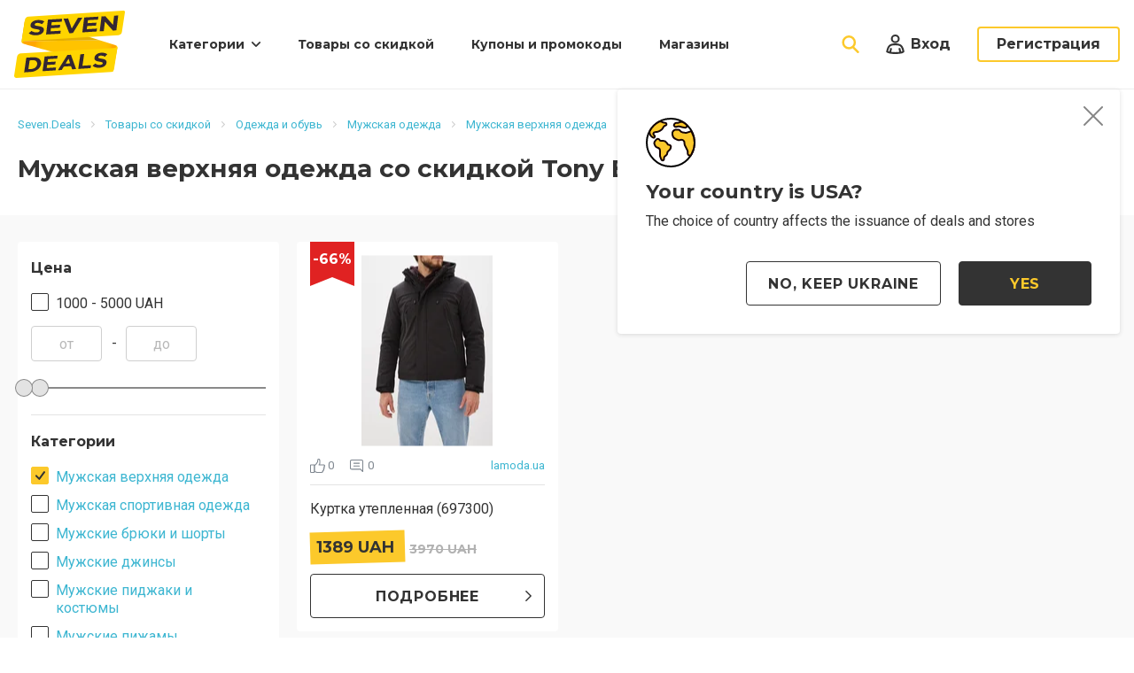

--- FILE ---
content_type: text/html; charset=UTF-8
request_url: https://seven.deals/ru-ua/deals/apparel/mens-clothes/outwear/tony-backer
body_size: 13694
content:
<!DOCTYPE html>
<html lang="ru-ua" prefix="og:http://ogp.me/ns#">
<head>
    <!-- Google Tag Manager -->
    <script type="05d8111507b3648405f9a83e-text/javascript">(function (w, d, s, l, i) {
            w[l] = w[l] || [];
            w[l].push({
                'gtm.start':
                    new Date().getTime(), event: 'gtm.js'
            });
            var f = d.getElementsByTagName(s)[0],
                j = d.createElement(s), dl = l != 'dataLayer' ? '&l=' + l : '';
            j.async = true;
            j.src =
                'https://www.googletagmanager.com/gtm.js?id=' + i + dl;
            f.parentNode.insertBefore(j, f);
        })(window, document, 'script', 'dataLayer', 'GTM-TP3BPXZ');</script>
    <!-- End Google Tag Manager -->
    <meta charset="UTF-8">
    <link rel="dns-prefetch" href="//seven.deals/">
    <link rel="dns-prefetch" href="//fonts.gstatic.com/">
    <link rel="dns-prefetch" href="//tpc.googlesyndication.com/">
    <link rel="dns-prefetch" href="//pagead2.googlesyndication.com/">
    <link rel="dns-prefetch" href="//stx.seven.deals/">
    <link rel="dns-prefetch" href="//googleads.g.doubleclick.net/">
    <link rel="dns-prefetch" href="//www.google-analytics.com/">
    <link rel="dns-prefetch" href="//www.googletagservices.com/">
    <link rel="dns-prefetch" href="//fonts.googleapis.com/">
    <link rel="dns-prefetch" href="//www.gstatic.com/">
    <link rel="dns-prefetch" href="//adservice.google.com/">
    <link rel="dns-prefetch" href="//www.google.com/">
    <link rel="dns-prefetch" href="//ajax.cloudflare.com/">
    <link rel="dns-prefetch" href="//www.googletagmanager.com/">
    <link rel="dns-prefetch" href="//partner.googleadservices.com/">
    <link rel="dns-prefetch" href="//ajax.googleapis.com/">
    <link rel="dns-prefetch" href="//stats.g.doubleclick.net/">
    <meta name="viewport" content="width=device-width, initial-scale=1, maximum-scale=1.0, user-scalable=no">
    <link rel="apple-touch-icon" sizes="180x180" href="/favicon/apple-touch-icon.png">
    <link rel="icon" type="image/png" sizes="16x16" href="/favicon/favicon-16x16.png">
    <link rel="manifest" href="/favicon/site.webmanifest">
    <link rel="mask-icon" href="/favicon/safari-pinned-tab.svg" color="#5bbad5">
    <link rel="shortcut icon" href="/favicon/favicon.ico">
    <meta name="msapplication-TileColor" content="#333333">
    <meta name="msapplication-config" content="/favicon/browserconfig.xml">
    <meta name="theme-color" content="#333333">
                        <meta name="robots" content="index,follow"/>
        <meta name="csrf-param" content="_csrf-frontend">
<meta name="csrf-token" content="ed0620rXtDicTjp8Ivs_RzxYMxqETZsRoUVGcTVu7ZIav3mye6LaVPgBdxAPz0UPDhN_beoh0yf-CidHTxin0Q==">
    <title>Мужская верхняя одежда со скидкой Tony Backer: купить по низкой цене в Украине | Seven.Deals</title>
    <meta name="description" content="Мужская верхняя одежда со скидкой Tony Backer по низкой цене с доставкой по Украине: покупай модную одежду по акциям и экономь вместе с Seven.Deals! Отзывы, качество и быстрая доставка!">
<meta property="og:title" content="Мужская верхняя одежда со скидкой Tony Backer: купить по низкой цене в Украине | Seven.Deals">
<meta property="og:type" content="website">
<meta property="og:url" content="http://seven.deals/ru-ua/deals/apparel/mens-clothes/outwear/tony-backer">
<meta property="og:description" content="На Seven.Deals собраны лучшие скидки, купоны, промокоды и акции топовых интернет-магазинов и сервисов Украины! Низкие цены на товары и услуги, спецпредложения и горящие распродажи! Ежедневное пополнение базы скидок на Seven.Deals.">
<meta property="og:locale" content="ru_UA">
<meta property="og:image" content="https://seven.deals/img/logo.png">
<link href="https://seven.deals/ru-ua/deals/apparel/mens-clothes/outwear/tony-backer" rel="canonical">
<link href="/css/app.min.css?a22609b9cb49450f" rel="stylesheet">            <script type="05d8111507b3648405f9a83e-text/javascript">
            WebFontConfig = {
                google: {families: ['Montserrat:400,400i,700,700i,cyrillic-ext', 'Roboto:400,400i,700,700,cyrillic-ext&display=swap']}
            };

            (function (d) {
                var wf = d.createElement('script'), s = d.scripts[0];
                wf.src = 'https://ajax.googleapis.com/ajax/libs/webfont/1.6.26/webfont.js';
                wf.async = true;
                s.parentNode.insertBefore(wf, s);
            })(document);
        </script>
        <script data-ad-client="ca-pub-7635126548465920" async src="https://pagead2.googlesyndication.com/pagead/js/adsbygoogle.js" type="05d8111507b3648405f9a83e-text/javascript"></script>
</head>
<body>
<!-- Google Tag Manager (noscript) -->
<noscript>
    <iframe src="https://www.googletagmanager.com/ns.html?id=GTM-TP3BPXZ"
            height="0" width="0" style="display:none;visibility:hidden"></iframe>
</noscript>
<!-- End Google Tag Manager (noscript) -->
<script type="application/ld+json"> {
        "@context": "http://schema.org",
        "@type": "Organization",
        "url": "https://seven.deals/",
        "logo": "https://seven.deals/img/logo.png"
    }

</script>
<script type="05d8111507b3648405f9a83e-text/javascript">
    var userId = 11045650;
</script>
<header>
    <div class="container">
        <a title="Скидки, купоны и промокоды | Seven.Deals" href="https://seven.deals/ru-ua" class="logo"></a>
        <button type="button" class="nav-mobile-button"></button>
        <nav class="nav">
            <div class="nav-box">
                <div class="nav-close-back">
                    <button type="button" class="nav-close"></button>
                </div>
                <ul>
                    <li class="nav-parent nav-close-box">

                                                    <span>Категории</span>
<div class="nav-dropdown">
    <button type="button" class="nav-close"></button>
    <div class="nav-category-list">
        <div class="nav-close-back">
            <button type="button" class="nav-back"></button>
            <button type="button" class="nav-close"></button>
        </div>
        <span>Категории</span>
        <ul>
                                            <li>
                    <a href="https://seven.deals/ru-ua/deals/apparel" class="nav-category-link nav-clothes-footwear"
                       data-subnav="nav-6">Одежда и обувь</a>
                </li>
                                            <li>
                    <a href="https://seven.deals/ru-ua/deals/tech" class="nav-category-link nav-electronics"
                       data-subnav="nav-12">Бытовая техника и электроника</a>
                </li>
                                            <li>
                    <a href="https://seven.deals/ru-ua/deals/accessories" class="nav-category-link nav-accessories"
                       data-subnav="nav-2">Аксессуары</a>
                </li>
                                            <li>
                    <a href="https://seven.deals/ru-ua/deals/home-garden" class="nav-category-link nav-housing"
                       data-subnav="nav-3">Товары для дома и сада</a>
                </li>
                                            <li>
                    <a href="https://seven.deals/ru-ua/deals/sport" class="nav-category-link nav-sport"
                       data-subnav="nav-9">Спорт и активный отдых</a>
                </li>
                                            <li>
                    <a href="https://seven.deals/ru-ua/deals/jewelry-watches" class="nav-category-link nav-watches-jewelery"
                       data-subnav="nav-11">Ювелирные изделия и часы</a>
                </li>
                    </ul>
        <a href="https://seven.deals/ru-ua/deals/categories" class="nav-category-link nav-all">Все категории товаров</a>
    </div>

                    <div class="nav-category nav-close-box" id="nav-6">
            <div class="nav-close-back">
                <button type="button" class="nav-back"></button>
                <button type="button" class="nav-close"></button>
            </div>
            <div class="nav-category-header">
                Одежда и обувь            </div>
            <div class="nav-category-row">
                <div class="nav-category-col">
                    <ul class="nav-category-first">
                                                                                <li>
                                <a href="https://seven.deals/ru-ua/deals/apparel/womens-clothes"
                                   data-subnav="subnav-1886" class="parent">Женская одежда <span>(1293)</span></a>
                            </li>
                                                                                <li>
                                <a href="https://seven.deals/ru-ua/deals/apparel/mens-clothes"
                                   data-subnav="subnav-1878" class="parent">Мужская одежда <span>(588)</span></a>
                            </li>
                                                                                <li>
                                <a href="https://seven.deals/ru-ua/deals/apparel/shoes"
                                   data-subnav="subnav-1898" class="parent">Обувь <span>(371)</span></a>
                            </li>
                                                                                <li>
                                <a href="https://seven.deals/ru-ua/deals/apparel/kids-clothes"
                                   data-subnav="subnav-1876">Детская одежда <span>(124)</span></a>
                            </li>
                                            </ul>
                </div>
                <div class="nav-category-col">
                                                                                                <div class="nav-category-second nav-close-box" data-subnav="subnav-1886">
                                <div class="nav-close-back">
                                    <button type="button" class="nav-back"></button>
                                    <button type="button" class="nav-close"></button>
                                </div>
                                <span>Женская одежда</span>
                                <ul>
                                                                                                                    <li>
                                            <a href="https://seven.deals/ru-ua/deals/apparel/womens-clothes/outwear">Женская верхняя одежда <span>(237)</span></a>
                                        </li>
                                                                                                                    <li>
                                            <a href="https://seven.deals/ru-ua/deals/apparel/womens-clothes/plus-sizes">Женская одежда больших размеров <span>(110)</span></a>
                                        </li>
                                                                                                                    <li>
                                            <a href="https://seven.deals/ru-ua/deals/apparel/womens-clothes/activewear">Женская спортивная одежда <span>(70)</span></a>
                                        </li>
                                                                                                                    <li>
                                            <a href="https://seven.deals/ru-ua/deals/apparel/womens-clothes/pants-shorts">Женские брюки и шорты <span>(124)</span></a>
                                        </li>
                                                                                                                    <li>
                                            <a href="https://seven.deals/ru-ua/deals/apparel/womens-clothes/jeans">Женские джинсы <span>(63)</span></a>
                                        </li>
                                                                                                                    <li>
                                            <a href="https://seven.deals/ru-ua/deals/apparel/womens-clothes/womens-jackets-suits">Женские пиджаки и костюмы <span>(34)</span></a>
                                        </li>
                                                                                                                    <li>
                                            <a href="https://seven.deals/ru-ua/deals/apparel/womens-clothes/pajamas-loungewear">Женские пижамы и ночнушки <span>(4)</span></a>
                                        </li>
                                                                                                                    <li>
                                            <a href="https://seven.deals/ru-ua/deals/apparel/womens-clothes/womens-sweaters-cardigans-sweatshirts">Женские свитеры, кардиганы и кофты <span>(283)</span></a>
                                        </li>
                                                                                                                    <li>
                                            <a href="https://seven.deals/ru-ua/deals/apparel/womens-clothes/shirts">Женские футболки, майки и рубашки <span>(159)</span></a>
                                        </li>
                                                                                                                    <li>
                                            <a href="https://seven.deals/ru-ua/deals/apparel/womens-clothes/lingerie">Женское нижнее белье <span>(24)</span></a>
                                        </li>
                                                                                                                    <li>
                                            <a href="https://seven.deals/ru-ua/deals/apparel/womens-clothes/swimwear">Купальники <span>(19)</span></a>
                                        </li>
                                                                                                                    <li>
                                            <a href="https://seven.deals/ru-ua/deals/apparel/womens-clothes/maternity">Одежда для беременных <span>(13)</span></a>
                                        </li>
                                                                                                                    <li>
                                            <a href="https://seven.deals/ru-ua/deals/apparel/womens-clothes/dresses-skirts">Платья и юбки <span>(153)</span></a>
                                        </li>
                                                                    </ul>
                            </div>
                                                                                                                        <div class="nav-category-second nav-close-box" data-subnav="subnav-1878">
                                <div class="nav-close-back">
                                    <button type="button" class="nav-back"></button>
                                    <button type="button" class="nav-close"></button>
                                </div>
                                <span>Мужская одежда</span>
                                <ul>
                                                                                                                    <li>
                                            <a href="https://seven.deals/ru-ua/deals/apparel/mens-clothes/outwear">Мужская верхняя одежда <span>(126)</span></a>
                                        </li>
                                                                                                                    <li>
                                            <a href="https://seven.deals/ru-ua/deals/apparel/mens-clothes/athletic-wear">Мужская спортивная одежда <span>(103)</span></a>
                                        </li>
                                                                                                                    <li>
                                            <a href="https://seven.deals/ru-ua/deals/apparel/mens-clothes/pants-shorts">Мужские брюки и шорты <span>(45)</span></a>
                                        </li>
                                                                                                                    <li>
                                            <a href="https://seven.deals/ru-ua/deals/apparel/mens-clothes/jeans">Мужские джинсы <span>(28)</span></a>
                                        </li>
                                                                                                                    <li>
                                            <a href="https://seven.deals/ru-ua/deals/apparel/mens-clothes/mens-jackets-suits">Мужские пиджаки и костюмы <span>(17)</span></a>
                                        </li>
                                                                                                                    <li>
                                            <a href="https://seven.deals/ru-ua/deals/apparel/mens-clothes/pajamas-loungewear">Мужские пижамы <span>(1)</span></a>
                                        </li>
                                                                                                                    <li>
                                            <a href="https://seven.deals/ru-ua/deals/apparel/mens-clothes/mens-sweaters">Мужские свитеры, кардиганы и кофты <span>(168)</span></a>
                                        </li>
                                                                                                                    <li>
                                            <a href="https://seven.deals/ru-ua/deals/apparel/mens-clothes/shirts">Мужские футболки, майки и рубашки <span>(99)</span></a>
                                        </li>
                                                                                                                    <li>
                                            <a href="https://seven.deals/ru-ua/deals/apparel/mens-clothes/underwear-socks">Мужское белье и носки <span>(1)</span></a>
                                        </li>
                                                                    </ul>
                            </div>
                                                                                                                        <div class="nav-category-second nav-close-box" data-subnav="subnav-1898">
                                <div class="nav-close-back">
                                    <button type="button" class="nav-back"></button>
                                    <button type="button" class="nav-close"></button>
                                </div>
                                <span>Обувь</span>
                                <ul>
                                                                                                                    <li>
                                            <a href="https://seven.deals/ru-ua/deals/apparel/shoes/baby-kids">Детская обувь <span>(38)</span></a>
                                        </li>
                                                                                                                    <li>
                                            <a href="https://seven.deals/ru-ua/deals/apparel/shoes/womens">Женская обувь <span>(232)</span></a>
                                        </li>
                                                                                                                    <li>
                                            <a href="https://seven.deals/ru-ua/deals/apparel/shoes/mens">Мужская обувь <span>(101)</span></a>
                                        </li>
                                                                    </ul>
                            </div>
                                                                                                                                </div>
            </div>
        </div>
                    <div class="nav-category nav-close-box" id="nav-12">
            <div class="nav-close-back">
                <button type="button" class="nav-back"></button>
                <button type="button" class="nav-close"></button>
            </div>
            <div class="nav-category-header">
                Бытовая техника и электроника            </div>
            <div class="nav-category-row">
                <div class="nav-category-col">
                    <ul class="nav-category-first">
                                                                                <li>
                                <a href="https://seven.deals/ru-ua/deals/tech/accessories"
                                   data-subnav="subnav-1937" class="parent">Аксессуары для бытовой техники <span>(1)</span></a>
                            </li>
                                            </ul>
                </div>
                <div class="nav-category-col">
                                                                                                <div class="nav-category-second nav-close-box" data-subnav="subnav-1937">
                                <div class="nav-close-back">
                                    <button type="button" class="nav-back"></button>
                                    <button type="button" class="nav-close"></button>
                                </div>
                                <span>Аксессуары для бытовой техники</span>
                                <ul>
                                                                                                                    <li>
                                            <a href="https://seven.deals/ru-ua/deals/tech/accessories/batteries">Аккумуляторы и батарейки <span>(1)</span></a>
                                        </li>
                                                                    </ul>
                            </div>
                                                            </div>
            </div>
        </div>
                    <div class="nav-category nav-close-box" id="nav-2">
            <div class="nav-close-back">
                <button type="button" class="nav-back"></button>
                <button type="button" class="nav-close"></button>
            </div>
            <div class="nav-category-header">
                Аксессуары            </div>
            <div class="nav-category-row">
                <div class="nav-category-col">
                    <ul class="nav-category-first">
                                                                                <li>
                                <a href="https://seven.deals/ru-ua/deals/accessories/hats"
                                   data-subnav="subnav-1873">Головные уборы <span>(32)</span></a>
                            </li>
                                                                                <li>
                                <a href="https://seven.deals/ru-ua/deals/accessories/umbrellas"
                                   data-subnav="subnav-2088">Зонты <span>(6)</span></a>
                            </li>
                                                                                <li>
                                <a href="https://seven.deals/ru-ua/deals/accessories/glasses"
                                   data-subnav="subnav-1872">Очки <span>(1)</span></a>
                            </li>
                                                                                <li>
                                <a href="https://seven.deals/ru-ua/deals/accessories/belts-suspenders"
                                   data-subnav="subnav-2086">Ремни и подтяжки <span>(1)</span></a>
                            </li>
                                                                                <li>
                                <a href="https://seven.deals/ru-ua/deals/accessories/handbags"
                                   data-subnav="subnav-1871">Сумки, рюкзаки и кошельки <span>(138)</span></a>
                            </li>
                                                                                <li>
                                <a href="https://seven.deals/ru-ua/deals/accessories/scarves-ties-gloves"
                                   data-subnav="subnav-2087">Шарфы, галстуки и перчатки <span>(38)</span></a>
                            </li>
                                            </ul>
                </div>
                <div class="nav-category-col">
                                                                                                                                                                                                                                                                                                                                                                                                                                                            </div>
            </div>
        </div>
                    <div class="nav-category nav-close-box" id="nav-3">
            <div class="nav-close-back">
                <button type="button" class="nav-back"></button>
                <button type="button" class="nav-close"></button>
            </div>
            <div class="nav-category-header">
                Товары для дома и сада            </div>
            <div class="nav-category-row">
                <div class="nav-category-col">
                    <ul class="nav-category-first">
                                                                                <li>
                                <a href="https://seven.deals/ru-ua/deals/home-garden/bed-bath"
                                   data-subnav="subnav-1977" class="parent">Матрасы и домашний текстиль <span>(1)</span></a>
                            </li>
                                                                                <li>
                                <a href="https://seven.deals/ru-ua/deals/home-garden/home-decor"
                                   data-subnav="subnav-1989" class="parent">Товары для домашнего декора <span>(2)</span></a>
                            </li>
                                            </ul>
                </div>
                <div class="nav-category-col">
                                                                                                <div class="nav-category-second nav-close-box" data-subnav="subnav-1977">
                                <div class="nav-close-back">
                                    <button type="button" class="nav-back"></button>
                                    <button type="button" class="nav-close"></button>
                                </div>
                                <span>Матрасы и домашний текстиль</span>
                                <ul>
                                                                                                                    <li>
                                            <a href="https://seven.deals/ru-ua/deals/home-garden/bed-bath/towels">Полотенца <span>(1)</span></a>
                                        </li>
                                                                    </ul>
                            </div>
                                                                                                                        <div class="nav-category-second nav-close-box" data-subnav="subnav-1989">
                                <div class="nav-close-back">
                                    <button type="button" class="nav-back"></button>
                                    <button type="button" class="nav-close"></button>
                                </div>
                                <span>Товары для домашнего декора</span>
                                <ul>
                                                                                                                    <li>
                                            <a href="https://seven.deals/ru-ua/deals/home-garden/home-decor/slipcovers">Декоративные чехлы <span>(1)</span></a>
                                        </li>
                                                                                                                    <li>
                                            <a href="https://seven.deals/ru-ua/deals/home-garden/home-decor/holiday">Праздничные украшения <span>(1)</span></a>
                                        </li>
                                                                    </ul>
                            </div>
                                                            </div>
            </div>
        </div>
                    <div class="nav-category nav-close-box" id="nav-9">
            <div class="nav-close-back">
                <button type="button" class="nav-back"></button>
                <button type="button" class="nav-close"></button>
            </div>
            <div class="nav-category-header">
                Спорт и активный отдых            </div>
            <div class="nav-category-row">
                <div class="nav-category-col">
                    <ul class="nav-category-first">
                                                                                <li>
                                <a href="https://seven.deals/ru-ua/deals/sport/sportswear-gear"
                                   data-subnav="subnav-2043" class="parent">Спортивная форма и экипировка <span>(2)</span></a>
                            </li>
                                                                                <li>
                                <a href="https://seven.deals/ru-ua/deals/sport/sport-games"
                                   data-subnav="subnav-2033" class="parent">Спортивные игры <span>(6)</span></a>
                            </li>
                                            </ul>
                </div>
                <div class="nav-category-col">
                                                                                                <div class="nav-category-second nav-close-box" data-subnav="subnav-2043">
                                <div class="nav-close-back">
                                    <button type="button" class="nav-back"></button>
                                    <button type="button" class="nav-close"></button>
                                </div>
                                <span>Спортивная форма и экипировка</span>
                                <ul>
                                                                                                                    <li>
                                            <a href="https://seven.deals/ru-ua/deals/sport/sportswear-gear/mma-boxing">Товары для единоборств <span>(1)</span></a>
                                        </li>
                                                                                                                    <li>
                                            <a href="https://seven.deals/ru-ua/deals/sport/sportswear-gear/yoga-pilates">Товары для йоги и пилатеса <span>(1)</span></a>
                                        </li>
                                                                    </ul>
                            </div>
                                                                                                                        <div class="nav-category-second nav-close-box" data-subnav="subnav-2033">
                                <div class="nav-close-back">
                                    <button type="button" class="nav-back"></button>
                                    <button type="button" class="nav-close"></button>
                                </div>
                                <span>Спортивные игры</span>
                                <ul>
                                                                                                                    <li>
                                            <a href="https://seven.deals/ru-ua/deals/sport/sport-games/water-sports">Товары для водного спорта <span>(1)</span></a>
                                        </li>
                                                                                                                    <li>
                                            <a href="https://seven.deals/ru-ua/deals/sport/sport-games/tennis">Товары для тенниса <span>(4)</span></a>
                                        </li>
                                                                                                                    <li>
                                            <a href="https://seven.deals/ru-ua/deals/sport/sport-games/football">Футбол <span>(1)</span></a>
                                        </li>
                                                                    </ul>
                            </div>
                                                            </div>
            </div>
        </div>
                    <div class="nav-category nav-close-box" id="nav-11">
            <div class="nav-close-back">
                <button type="button" class="nav-back"></button>
                <button type="button" class="nav-close"></button>
            </div>
            <div class="nav-category-header">
                Ювелирные изделия и часы            </div>
            <div class="nav-category-row">
                <div class="nav-category-col">
                    <ul class="nav-category-first">
                                                                                <li>
                                <a href="https://seven.deals/ru-ua/deals/jewelry-watches/watches"
                                   data-subnav="subnav-1959" class="parent">Наручные часы <span>(9)</span></a>
                            </li>
                                                                                <li>
                                <a href="https://seven.deals/ru-ua/deals/jewelry-watches/jewelry"
                                   data-subnav="subnav-1952" class="parent">Ювелирные изделия <span>(81)</span></a>
                            </li>
                                            </ul>
                </div>
                <div class="nav-category-col">
                                                                                                <div class="nav-category-second nav-close-box" data-subnav="subnav-1959">
                                <div class="nav-close-back">
                                    <button type="button" class="nav-back"></button>
                                    <button type="button" class="nav-close"></button>
                                </div>
                                <span>Наручные часы</span>
                                <ul>
                                                                                                                    <li>
                                            <a href="https://seven.deals/ru-ua/deals/jewelry-watches/watches/womens">Женские наручные часы <span>(4)</span></a>
                                        </li>
                                                                                                                    <li>
                                            <a href="https://seven.deals/ru-ua/deals/jewelry-watches/watches/mens">Мужские наручные часы <span>(5)</span></a>
                                        </li>
                                                                    </ul>
                            </div>
                                                                                                                        <div class="nav-category-second nav-close-box" data-subnav="subnav-1952">
                                <div class="nav-close-back">
                                    <button type="button" class="nav-back"></button>
                                    <button type="button" class="nav-close"></button>
                                </div>
                                <span>Ювелирные изделия</span>
                                <ul>
                                                                                                                    <li>
                                            <a href="https://seven.deals/ru-ua/deals/jewelry-watches/jewelry/bracelets">Браслеты <span>(22)</span></a>
                                        </li>
                                                                                                                    <li>
                                            <a href="https://seven.deals/ru-ua/deals/jewelry-watches/jewelry/rings">Кольца <span>(15)</span></a>
                                        </li>
                                                                                                                    <li>
                                            <a href="https://seven.deals/ru-ua/deals/jewelry-watches/jewelry/mens">Мужские украшения и запонки <span>(10)</span></a>
                                        </li>
                                                                                                                    <li>
                                            <a href="https://seven.deals/ru-ua/deals/jewelry-watches/jewelry/necklaces-pendants">Ожерелья и подвески <span>(17)</span></a>
                                        </li>
                                                                                                                    <li>
                                            <a href="https://seven.deals/ru-ua/deals/jewelry-watches/jewelry/earring">Серьги <span>(15)</span></a>
                                        </li>
                                                                                                                    <li>
                                            <a href="https://seven.deals/ru-ua/deals/jewelry-watches/jewelry/beads-charms">Шармы и бусины для браслетов <span>(2)</span></a>
                                        </li>
                                                                    </ul>
                            </div>
                                                            </div>
            </div>
        </div>
    </div>                                                </li>
                    <li>
                        <a href="https://seven.deals/ru-ua/deals">Товары со скидкой</a>
                    </li>
                    <li>
                        <a href="https://seven.deals/ru-ua/coupons">Купоны и промокоды</a>
                    </li>
                    <li>
                        <a href="https://seven.deals/ru-ua/stores">Магазины</a>
                    </li>
                    <li class="nav-login">
                        <button type="button" class="nav-login-button popup-open" data-sign-in-popup
                                data-popup-url="https://seven.deals/ru-ua/users/sign-in">Вход</button>
                    </li>
                                    </ul>
            </div>
        </nav>
        <div class="search">
            <button type="button" data-close-search class="search-close"></button>
            <form action="https://seven.deals/ru-ua/search" class="search-form" method="get" data-live-search-form autocomplete="off">
                <input type="text" class="search-input" data-live-search-text name="text" placeholder="Поиск...">
                <input type="submit" class="search-go" value="">
            </form>
            <div class="search-hint">
                <div data-live-search-results>
                                    </div>
                <div data-live-search-all-results style="display: none;" class="search-hint-total">
                    <a href="https://seven.deals/ru-ua/search?text=">Посмотреть все результаты</a>
                </div>
            </div>
        </div>
        <button type="button" class="search-button"></button>
                            <button type="button" class="login-button popup-open" data-sign-in-popup data-popup-url="https://seven.deals/ru-ua/users/sign-in">
                <span>Вход</span></button>
            <button type="button" class="reg-button popup-open" onclick="if (!window.__cfRLUnblockHandlers) return false; GAEvent.openSignUpForm()" data-popup-url="https://seven.deals/ru-ua/users/sign-up" data-cf-modified-05d8111507b3648405f9a83e-="">Регистрация</button>
            </div>
</header>

<div id="main-content" class="wrapper" data-pjax-container="" data-pjax-push-state>    <div class="breadcrumbs">
        <div id="breadcrumbs-container" class="container" data-pjax-container="" data-pjax-timeout="1000">        <ul class="breadcrumbs-nav" itemscope itemtype="http://schema.org/BreadcrumbList"><li itemprop='itemListElement' itemscope itemtype='http://schema.org/ListItem'><a href="https://seven.deals/ru-ua" itemprop="item"><span itemprop='name'>Seven.Deals</span></a><meta itemprop='position' content='1' /></li><li itemprop='itemListElement' itemscope itemtype='http://schema.org/ListItem'><a href="https://seven.deals/ru-ua/deals" itemprop="item"><span itemprop='name'>Товары со скидкой</span></a><meta itemprop='position' content='2' /></li><li itemprop='itemListElement' itemscope itemtype='http://schema.org/ListItem'><a href="https://seven.deals/ru-ua/deals/apparel" itemprop="item"><span itemprop='name'>Одежда и обувь</span></a><meta itemprop='position' content='3' /></li><li itemprop='itemListElement' itemscope itemtype='http://schema.org/ListItem'><a href="https://seven.deals/ru-ua/deals/apparel/mens-clothes" itemprop="item"><span itemprop='name'>Мужская одежда</span></a><meta itemprop='position' content='4' /></li><li itemprop='itemListElement' itemscope itemtype='http://schema.org/ListItem'><a href="https://seven.deals/ru-ua/deals/apparel/mens-clothes/outwear" itemprop="item"><span itemprop='name'>Мужская верхняя одежда</span></a><meta itemprop='position' content='5' /></li><li class="active">Tony Backer</li>
</ul>        </div>    </div>
<section class="page-header">
    <div id="h1-container" class="container" data-pjax-container="" data-pjax-push-state>    <h1>Мужская верхняя одежда со скидкой Tony Backer</h1>
    <div class="page-header-options">
        <div class="page-header-options-title">Сортировать:</div>
        <select name="name" data-items-sorter="1">
<option value="1" selected>По популярности</option>
<option value="2">По скидке</option>
<option value="3">По новизне</option>
<option value="4">Сначала дешевые</option>
<option value="5">Сначала дорогие</option>
</select>    </div>
    </div></section>

<section class="content">
    <div class="container flex block">
        
<aside class="sidebar" data-filter-container data-subcategories="1" data-id="filters-container">
    <div class="filter">
        <div class="filter-button-box">
            <button type="button" class="filter-button">Фильтры</button>
        </div>
                <div class="filter-box">
    <div class="filter-title">Цена</div>
    <ul class="filter-list">
                    <li>
                <input
                        data-price-filter
                        data-min="1000"
                        data-max="5000"
                        type="checkbox"
                        class="checkbox"
                        id="price-filter-2"
                                        >
                <label for="price-filter-2">
                                            1000 - 5000 UAH                                    </label>
            </li>
            </ul>
    <div class="filter-range">
        <input type="text" class="textfield" data-price-filter-value data-type="min" placeholder="от" value=""/>
        <input type="text" class="textfield" data-price-filter-value data-type="max" placeholder="до" value=""/>
    </div>
    <div class="filter-range-slider">
        <div class="range" data-min="1389" data-max="1389" data-step="5" data-start-min="1389"
             data-start-max="1389"></div>
    </div>
</div>        <div class="filter-box" data-categories-filter data-root="0" data-single="1">
    <div class="filter-title">Категории</div>
    <ul class="filter-list">
                    <li>
                <input class="checkbox"
                       data-active="1"
                       data-category-filter
                       data-filter="categories"
                       data-val="1880"
                       data-param="categories"
                       data-children="0"
                       data-slug="outwear"
                       data-route="apparel/mens-clothes/outwear"
                       type="checkbox" id="category_1880"
                    checked>
                <label for="category_1880">
                                            <a data-filter-cat-link data-filter-link href="https://seven.deals/ru-ua/deals/apparel/mens-clothes/outwear">Мужская верхняя одежда</a>
                                    </label>
            </li>
                    <li>
                <input class="checkbox"
                       data-active="0"
                       data-category-filter
                       data-filter="categories"
                       data-val="1879"
                       data-param="categories"
                       data-children="0"
                       data-slug="athletic-wear"
                       data-route="apparel/mens-clothes/athletic-wear"
                       type="checkbox" id="category_1879"
                    >
                <label for="category_1879">
                                            <a data-filter-cat-link data-filter-link href="https://seven.deals/ru-ua/deals/apparel/mens-clothes/athletic-wear">Мужская спортивная одежда</a>
                                    </label>
            </li>
                    <li>
                <input class="checkbox"
                       data-active="0"
                       data-category-filter
                       data-filter="categories"
                       data-val="1882"
                       data-param="categories"
                       data-children="0"
                       data-slug="pants-shorts"
                       data-route="apparel/mens-clothes/pants-shorts"
                       type="checkbox" id="category_1882"
                    >
                <label for="category_1882">
                                            <a data-filter-cat-link data-filter-link href="https://seven.deals/ru-ua/deals/apparel/mens-clothes/pants-shorts">Мужские брюки и шорты</a>
                                    </label>
            </li>
                    <li>
                <input class="checkbox"
                       data-active="0"
                       data-category-filter
                       data-filter="categories"
                       data-val="1883"
                       data-param="categories"
                       data-children="0"
                       data-slug="jeans"
                       data-route="apparel/mens-clothes/jeans"
                       type="checkbox" id="category_1883"
                    >
                <label for="category_1883">
                                            <a data-filter-cat-link data-filter-link href="https://seven.deals/ru-ua/deals/apparel/mens-clothes/jeans">Мужские джинсы</a>
                                    </label>
            </li>
                    <li>
                <input class="checkbox"
                       data-active="0"
                       data-category-filter
                       data-filter="categories"
                       data-val="2103"
                       data-param="categories"
                       data-children="0"
                       data-slug="mens-jackets-suits"
                       data-route="apparel/mens-clothes/mens-jackets-suits"
                       type="checkbox" id="category_2103"
                    >
                <label for="category_2103">
                                            <a data-filter-cat-link data-filter-link href="https://seven.deals/ru-ua/deals/apparel/mens-clothes/mens-jackets-suits">Мужские пиджаки и костюмы</a>
                                    </label>
            </li>
                    <li>
                <input class="checkbox"
                       data-active="0"
                       data-category-filter
                       data-filter="categories"
                       data-val="1881"
                       data-param="categories"
                       data-children="0"
                       data-slug="pajamas-loungewear"
                       data-route="apparel/mens-clothes/pajamas-loungewear"
                       type="checkbox" id="category_1881"
                    >
                <label for="category_1881">
                                            <a data-filter-cat-link data-filter-link href="https://seven.deals/ru-ua/deals/apparel/mens-clothes/pajamas-loungewear">Мужские пижамы</a>
                                    </label>
            </li>
                    <li>
                <input class="checkbox"
                       data-active="0"
                       data-category-filter
                       data-filter="categories"
                       data-val="2102"
                       data-param="categories"
                       data-children="0"
                       data-slug="mens-sweaters"
                       data-route="apparel/mens-clothes/mens-sweaters"
                       type="checkbox" id="category_2102"
                    >
                <label for="category_2102">
                                            <a data-filter-cat-link data-filter-link href="https://seven.deals/ru-ua/deals/apparel/mens-clothes/mens-sweaters">Мужские свитеры, кардиганы и кофты</a>
                                    </label>
            </li>
                    <li>
                <input class="checkbox"
                       data-active="0"
                       data-category-filter
                       data-filter="categories"
                       data-val="1884"
                       data-param="categories"
                       data-children="0"
                       data-slug="shirts"
                       data-route="apparel/mens-clothes/shirts"
                       type="checkbox" id="category_1884"
                    >
                <label for="category_1884">
                                            <a data-filter-cat-link data-filter-link href="https://seven.deals/ru-ua/deals/apparel/mens-clothes/shirts">Мужские футболки, майки и рубашки</a>
                                    </label>
            </li>
                    <li>
                <input class="checkbox"
                       data-active="0"
                       data-category-filter
                       data-filter="categories"
                       data-val="1885"
                       data-param="categories"
                       data-children="0"
                       data-slug="underwear-socks"
                       data-route="apparel/mens-clothes/underwear-socks"
                       type="checkbox" id="category_1885"
                    >
                <label for="category_1885">
                                            <a data-filter-cat-link data-filter-link href="https://seven.deals/ru-ua/deals/apparel/mens-clothes/underwear-socks">Мужское белье и носки</a>
                                    </label>
            </li>
            </ul>
</div>        
<div class="filter-box">
    <div class="filter-title">Вид</div>
    <div class="simplebar">
        <ul class="filter-list">
                            <li>
                    <input type="checkbox" class="checkbox" id="type-filter-100"
                           data-active="0"
                           data-type-filter
                           data-filter="types"
                           data-val="100"
                           data-param="types"
                           data-slug="coats"
                        >
                    <label for="type-filter-100">
                                                    <a data-filter-link
                               href="https://seven.deals/ru-ua/deals/apparel/mens-clothes/outwear/coats">Пальто</a>
                                            </label>
                </li>
                            <li>
                    <input type="checkbox" class="checkbox" id="type-filter-101"
                           data-active="0"
                           data-type-filter
                           data-filter="types"
                           data-val="101"
                           data-param="types"
                           data-slug="raincoats"
                        >
                    <label for="type-filter-101">
                                                    <a data-filter-link
                               href="https://seven.deals/ru-ua/deals/apparel/mens-clothes/outwear/raincoats">Плащи</a>
                                            </label>
                </li>
                            <li>
                    <input type="checkbox" class="checkbox" id="type-filter-102"
                           data-active="0"
                           data-type-filter
                           data-filter="types"
                           data-val="102"
                           data-param="types"
                           data-slug="windbreakers"
                        >
                    <label for="type-filter-102">
                                                    <a data-filter-link
                               href="https://seven.deals/ru-ua/deals/apparel/mens-clothes/outwear/windbreakers">Ветровки</a>
                                            </label>
                </li>
                            <li>
                    <input type="checkbox" class="checkbox" id="type-filter-106"
                           data-active="0"
                           data-type-filter
                           data-filter="types"
                           data-val="106"
                           data-param="types"
                           data-slug="denim"
                        >
                    <label for="type-filter-106">
                                                    <a data-filter-link
                               href="https://seven.deals/ru-ua/deals/apparel/mens-clothes/outwear/denim">Джинсовые куртки</a>
                                            </label>
                </li>
                            <li>
                    <input type="checkbox" class="checkbox" id="type-filter-105"
                           data-active="0"
                           data-type-filter
                           data-filter="types"
                           data-val="105"
                           data-param="types"
                           data-slug="leathers"
                        >
                    <label for="type-filter-105">
                                                    <a data-filter-link
                               href="https://seven.deals/ru-ua/deals/apparel/mens-clothes/outwear/leathers">Кожаные куртки</a>
                                            </label>
                </li>
                            <li>
                    <input type="checkbox" class="checkbox" id="type-filter-103"
                           data-active="0"
                           data-type-filter
                           data-filter="types"
                           data-val="103"
                           data-param="types"
                           data-slug="jackets"
                        >
                    <label for="type-filter-103">
                                                    <a data-filter-link
                               href="https://seven.deals/ru-ua/deals/apparel/mens-clothes/outwear/jackets">Куртки</a>
                                            </label>
                </li>
                            <li>
                    <input type="checkbox" class="checkbox" id="type-filter-107"
                           data-active="0"
                           data-type-filter
                           data-filter="types"
                           data-val="107"
                           data-param="types"
                           data-slug="parks"
                        >
                    <label for="type-filter-107">
                                                    <a data-filter-link
                               href="https://seven.deals/ru-ua/deals/apparel/mens-clothes/outwear/parks">Парки</a>
                                            </label>
                </li>
                            <li>
                    <input type="checkbox" class="checkbox" id="type-filter-109"
                           data-active="0"
                           data-type-filter
                           data-filter="types"
                           data-val="109"
                           data-param="types"
                           data-slug="down-jackets"
                        >
                    <label for="type-filter-109">
                                                    <a data-filter-link
                               href="https://seven.deals/ru-ua/deals/apparel/mens-clothes/outwear/down-jackets">Пуховики</a>
                                            </label>
                </li>
                    </ul>
    </div>
</div>        
<div class="filter-box">
    <div class="filter-title">Бренды</div>
    <div class="simplebar">
        <ul class="filter-list">
                            <li>
                    <input type="checkbox" class="checkbox" id="brand-filter-1212"
                           data-active="0"
                           data-brand-filter
                           data-filter="brands"
                           data-val="1212"
                           data-param="brands"
                           data-slug="adidas"
                        >
                    <label for="brand-filter-1212">
                                                    <a data-filter-link
                               href="https://seven.deals/ru-ua/deals/apparel/mens-clothes/outwear/adidas">Adidas</a>
                                            </label>
                </li>
                            <li>
                    <input type="checkbox" class="checkbox" id="brand-filter-6304"
                           data-active="0"
                           data-brand-filter
                           data-filter="brands"
                           data-val="6304"
                           data-param="brands"
                           data-slug="allsaints"
                        >
                    <label for="brand-filter-6304">
                                                    <a data-filter-link
                               href="https://seven.deals/ru-ua/deals/apparel/mens-clothes/outwear/allsaints">AllSaints</a>
                                            </label>
                </li>
                            <li>
                    <input type="checkbox" class="checkbox" id="brand-filter-6341"
                           data-active="0"
                           data-brand-filter
                           data-filter="brands"
                           data-val="6341"
                           data-param="brands"
                           data-slug="antony-morato"
                        >
                    <label for="brand-filter-6341">
                                                    <a data-filter-link
                               href="https://seven.deals/ru-ua/deals/apparel/mens-clothes/outwear/antony-morato">Antony Morato</a>
                                            </label>
                </li>
                            <li>
                    <input type="checkbox" class="checkbox" id="brand-filter-15951"
                           data-active="0"
                           data-brand-filter
                           data-filter="brands"
                           data-val="15951"
                           data-param="brands"
                           data-slug="arber"
                        >
                    <label for="brand-filter-15951">
                                                    <a data-filter-link
                               href="https://seven.deals/ru-ua/deals/apparel/mens-clothes/outwear/arber">Arber</a>
                                            </label>
                </li>
                            <li>
                    <input type="checkbox" class="checkbox" id="brand-filter-29"
                           data-active="0"
                           data-brand-filter
                           data-filter="brands"
                           data-val="29"
                           data-param="brands"
                           data-slug="armani-exchange"
                        >
                    <label for="brand-filter-29">
                                                    <a data-filter-link
                               href="https://seven.deals/ru-ua/deals/apparel/mens-clothes/outwear/armani-exchange">Armani Exchange</a>
                                            </label>
                </li>
                            <li>
                    <input type="checkbox" class="checkbox" id="brand-filter-19380"
                           data-active="0"
                           data-brand-filter
                           data-filter="brands"
                           data-val="19380"
                           data-param="brands"
                           data-slug="avirex"
                        >
                    <label for="brand-filter-19380">
                                                    <a data-filter-link
                               href="https://seven.deals/ru-ua/deals/apparel/mens-clothes/outwear/avirex">Avirex</a>
                                            </label>
                </li>
                            <li>
                    <input type="checkbox" class="checkbox" id="brand-filter-19381"
                           data-active="0"
                           data-brand-filter
                           data-filter="brands"
                           data-val="19381"
                           data-param="brands"
                           data-slug="baker-s"
                        >
                    <label for="brand-filter-19381">
                                                    <a data-filter-link
                               href="https://seven.deals/ru-ua/deals/apparel/mens-clothes/outwear/baker-s">Baker's</a>
                                            </label>
                </li>
                            <li>
                    <input type="checkbox" class="checkbox" id="brand-filter-502"
                           data-active="0"
                           data-brand-filter
                           data-filter="brands"
                           data-val="502"
                           data-param="brands"
                           data-slug="blend"
                        >
                    <label for="brand-filter-502">
                                                    <a data-filter-link
                               href="https://seven.deals/ru-ua/deals/apparel/mens-clothes/outwear/blend">Blend</a>
                                            </label>
                </li>
                            <li>
                    <input type="checkbox" class="checkbox" id="brand-filter-6244"
                           data-active="0"
                           data-brand-filter
                           data-filter="brands"
                           data-val="6244"
                           data-param="brands"
                           data-slug="brave-soul"
                        >
                    <label for="brand-filter-6244">
                                                    <a data-filter-link
                               href="https://seven.deals/ru-ua/deals/apparel/mens-clothes/outwear/brave-soul">Brave Soul</a>
                                            </label>
                </li>
                            <li>
                    <input type="checkbox" class="checkbox" id="brand-filter-6344"
                           data-active="0"
                           data-brand-filter
                           data-filter="brands"
                           data-val="6344"
                           data-param="brands"
                           data-slug="burton-menswear-london"
                        >
                    <label for="brand-filter-6344">
                                                    <a data-filter-link
                               href="https://seven.deals/ru-ua/deals/apparel/mens-clothes/outwear/burton-menswear-london">Burton Menswear London</a>
                                            </label>
                </li>
                            <li>
                    <input type="checkbox" class="checkbox" id="brand-filter-6392"
                           data-active="0"
                           data-brand-filter
                           data-filter="brands"
                           data-val="6392"
                           data-param="brands"
                           data-slug="calvin-klein-performance"
                        >
                    <label for="brand-filter-6392">
                                                    <a data-filter-link
                               href="https://seven.deals/ru-ua/deals/apparel/mens-clothes/outwear/calvin-klein-performance">Calvin Klein Performance</a>
                                            </label>
                </li>
                            <li>
                    <input type="checkbox" class="checkbox" id="brand-filter-6409"
                           data-active="0"
                           data-brand-filter
                           data-filter="brands"
                           data-val="6409"
                           data-param="brands"
                           data-slug="canadian"
                        >
                    <label for="brand-filter-6409">
                                                    <a data-filter-link
                               href="https://seven.deals/ru-ua/deals/apparel/mens-clothes/outwear/canadian">Canadian</a>
                                            </label>
                </li>
                            <li>
                    <input type="checkbox" class="checkbox" id="brand-filter-421"
                           data-active="0"
                           data-brand-filter
                           data-filter="brands"
                           data-val="421"
                           data-param="brands"
                           data-slug="celio"
                        >
                    <label for="brand-filter-421">
                                                    <a data-filter-link
                               href="https://seven.deals/ru-ua/deals/apparel/mens-clothes/outwear/celio">CELIO</a>
                                            </label>
                </li>
                            <li>
                    <input type="checkbox" class="checkbox" id="brand-filter-6345"
                           data-active="0"
                           data-brand-filter
                           data-filter="brands"
                           data-val="6345"
                           data-param="brands"
                           data-slug="chromosome"
                        >
                    <label for="brand-filter-6345">
                                                    <a data-filter-link
                               href="https://seven.deals/ru-ua/deals/apparel/mens-clothes/outwear/chromosome">Chromosome</a>
                                            </label>
                </li>
                            <li>
                    <input type="checkbox" class="checkbox" id="brand-filter-6413"
                           data-active="0"
                           data-brand-filter
                           data-filter="brands"
                           data-val="6413"
                           data-param="brands"
                           data-slug="daniel-hechter"
                        >
                    <label for="brand-filter-6413">
                                                    <a data-filter-link
                               href="https://seven.deals/ru-ua/deals/apparel/mens-clothes/outwear/daniel-hechter">Daniel Hechter</a>
                                            </label>
                </li>
                            <li>
                    <input type="checkbox" class="checkbox" id="brand-filter-1037"
                           data-active="0"
                           data-brand-filter
                           data-filter="brands"
                           data-val="1037"
                           data-param="brands"
                           data-slug="ea7"
                        >
                    <label for="brand-filter-1037">
                                                    <a data-filter-link
                               href="https://seven.deals/ru-ua/deals/apparel/mens-clothes/outwear/ea7">Ea7</a>
                                            </label>
                </li>
                            <li>
                    <input type="checkbox" class="checkbox" id="brand-filter-6410"
                           data-active="0"
                           data-brand-filter
                           data-filter="brands"
                           data-val="6410"
                           data-param="brands"
                           data-slug="freedomday"
                        >
                    <label for="brand-filter-6410">
                                                    <a data-filter-link
                               href="https://seven.deals/ru-ua/deals/apparel/mens-clothes/outwear/freedomday">Freedomday</a>
                                            </label>
                </li>
                            <li>
                    <input type="checkbox" class="checkbox" id="brand-filter-884"
                           data-active="0"
                           data-brand-filter
                           data-filter="brands"
                           data-val="884"
                           data-param="brands"
                           data-slug="galvanni"
                        >
                    <label for="brand-filter-884">
                                                    <a data-filter-link
                               href="https://seven.deals/ru-ua/deals/apparel/mens-clothes/outwear/galvanni">Galvanni</a>
                                            </label>
                </li>
                            <li>
                    <input type="checkbox" class="checkbox" id="brand-filter-1133"
                           data-active="0"
                           data-brand-filter
                           data-filter="brands"
                           data-val="1133"
                           data-param="brands"
                           data-slug="geographical-norway"
                        >
                    <label for="brand-filter-1133">
                                                    <a data-filter-link
                               href="https://seven.deals/ru-ua/deals/apparel/mens-clothes/outwear/geographical-norway">Geographical norway</a>
                                            </label>
                </li>
                            <li>
                    <input type="checkbox" class="checkbox" id="brand-filter-1401"
                           data-active="0"
                           data-brand-filter
                           data-filter="brands"
                           data-val="1401"
                           data-param="brands"
                           data-slug="geox"
                        >
                    <label for="brand-filter-1401">
                                                    <a data-filter-link
                               href="https://seven.deals/ru-ua/deals/apparel/mens-clothes/outwear/geox">Geox</a>
                                            </label>
                </li>
                            <li>
                    <input type="checkbox" class="checkbox" id="brand-filter-6262"
                           data-active="0"
                           data-brand-filter
                           data-filter="brands"
                           data-val="6262"
                           data-param="brands"
                           data-slug="guess-jeans"
                        >
                    <label for="brand-filter-6262">
                                                    <a data-filter-link
                               href="https://seven.deals/ru-ua/deals/apparel/mens-clothes/outwear/guess-jeans">Guess Jeans</a>
                                            </label>
                </li>
                            <li>
                    <input type="checkbox" class="checkbox" id="brand-filter-6364"
                           data-active="0"
                           data-brand-filter
                           data-filter="brands"
                           data-val="6364"
                           data-param="brands"
                           data-slug="hopenlife"
                        >
                    <label for="brand-filter-6364">
                                                    <a data-filter-link
                               href="https://seven.deals/ru-ua/deals/apparel/mens-clothes/outwear/hopenlife">Hopenlife</a>
                                            </label>
                </li>
                            <li>
                    <input type="checkbox" class="checkbox" id="brand-filter-1214"
                           data-active="0"
                           data-brand-filter
                           data-filter="brands"
                           data-val="1214"
                           data-param="brands"
                           data-slug="ice-play"
                        >
                    <label for="brand-filter-1214">
                                                    <a data-filter-link
                               href="https://seven.deals/ru-ua/deals/apparel/mens-clothes/outwear/ice-play">ICE PLAY</a>
                                            </label>
                </li>
                            <li>
                    <input type="checkbox" class="checkbox" id="brand-filter-931"
                           data-active="0"
                           data-brand-filter
                           data-filter="brands"
                           data-val="931"
                           data-param="brands"
                           data-slug="iceberg"
                        >
                    <label for="brand-filter-931">
                                                    <a data-filter-link
                               href="https://seven.deals/ru-ua/deals/apparel/mens-clothes/outwear/iceberg">Iceberg</a>
                                            </label>
                </li>
                            <li>
                    <input type="checkbox" class="checkbox" id="brand-filter-6354"
                           data-active="0"
                           data-brand-filter
                           data-filter="brands"
                           data-val="6354"
                           data-param="brands"
                           data-slug="j-hart-bros"
                        >
                    <label for="brand-filter-6354">
                                                    <a data-filter-link
                               href="https://seven.deals/ru-ua/deals/apparel/mens-clothes/outwear/j-hart-bros">J. Hart & Bros</a>
                                            </label>
                </li>
                            <li>
                    <input type="checkbox" class="checkbox" id="brand-filter-410"
                           data-active="0"
                           data-brand-filter
                           data-filter="brands"
                           data-val="410"
                           data-param="brands"
                           data-slug="jack-jones"
                        >
                    <label for="brand-filter-410">
                                                    <a data-filter-link
                               href="https://seven.deals/ru-ua/deals/apparel/mens-clothes/outwear/jack-jones">JACK & JONES</a>
                                            </label>
                </li>
                            <li>
                    <input type="checkbox" class="checkbox" id="brand-filter-6355"
                           data-active="0"
                           data-brand-filter
                           data-filter="brands"
                           data-val="6355"
                           data-param="brands"
                           data-slug="jackets-industry"
                        >
                    <label for="brand-filter-6355">
                                                    <a data-filter-link
                               href="https://seven.deals/ru-ua/deals/apparel/mens-clothes/outwear/jackets-industry">Jackets Industry</a>
                                            </label>
                </li>
                            <li>
                    <input type="checkbox" class="checkbox" id="brand-filter-1148"
                           data-active="0"
                           data-brand-filter
                           data-filter="brands"
                           data-val="1148"
                           data-param="brands"
                           data-slug="joop"
                        >
                    <label for="brand-filter-1148">
                                                    <a data-filter-link
                               href="https://seven.deals/ru-ua/deals/apparel/mens-clothes/outwear/joop">Joop!</a>
                                            </label>
                </li>
                            <li>
                    <input type="checkbox" class="checkbox" id="brand-filter-1033"
                           data-active="0"
                           data-brand-filter
                           data-filter="brands"
                           data-val="1033"
                           data-param="brands"
                           data-slug="just-cavalli"
                        >
                    <label for="brand-filter-1033">
                                                    <a data-filter-link
                               href="https://seven.deals/ru-ua/deals/apparel/mens-clothes/outwear/just-cavalli">Just Cavalli</a>
                                            </label>
                </li>
                            <li>
                    <input type="checkbox" class="checkbox" id="brand-filter-6350"
                           data-active="0"
                           data-brand-filter
                           data-filter="brands"
                           data-val="6350"
                           data-param="brands"
                           data-slug="just-key"
                        >
                    <label for="brand-filter-6350">
                                                    <a data-filter-link
                               href="https://seven.deals/ru-ua/deals/apparel/mens-clothes/outwear/just-key">Just Key</a>
                                            </label>
                </li>
                            <li>
                    <input type="checkbox" class="checkbox" id="brand-filter-22"
                           data-active="0"
                           data-brand-filter
                           data-filter="brands"
                           data-val="22"
                           data-param="brands"
                           data-slug="karl-lagerfeld"
                        >
                    <label for="brand-filter-22">
                                                    <a data-filter-link
                               href="https://seven.deals/ru-ua/deals/apparel/mens-clothes/outwear/karl-lagerfeld">Karl Lagerfeld</a>
                                            </label>
                </li>
                            <li>
                    <input type="checkbox" class="checkbox" id="brand-filter-6412"
                           data-active="0"
                           data-brand-filter
                           data-filter="brands"
                           data-val="6412"
                           data-param="brands"
                           data-slug="liu-jo-uomo"
                        >
                    <label for="brand-filter-6412">
                                                    <a data-filter-link
                               href="https://seven.deals/ru-ua/deals/apparel/mens-clothes/outwear/liu-jo-uomo">Liu Jo Uomo</a>
                                            </label>
                </li>
                            <li>
                    <input type="checkbox" class="checkbox" id="brand-filter-2698"
                           data-active="0"
                           data-brand-filter
                           data-filter="brands"
                           data-val="2698"
                           data-param="brands"
                           data-slug="marc-o-polo"
                        >
                    <label for="brand-filter-2698">
                                                    <a data-filter-link
                               href="https://seven.deals/ru-ua/deals/apparel/mens-clothes/outwear/marc-o-polo">Marc O'Polo</a>
                                            </label>
                </li>
                            <li>
                    <input type="checkbox" class="checkbox" id="brand-filter-19395"
                           data-active="0"
                           data-brand-filter
                           data-filter="brands"
                           data-val="19395"
                           data-param="brands"
                           data-slug="marcelo-burlon-county-of-milan"
                        >
                    <label for="brand-filter-19395">
                                                    <a data-filter-link
                               href="https://seven.deals/ru-ua/deals/apparel/mens-clothes/outwear/marcelo-burlon-county-of-milan">Marcelo Burlon County of Milan</a>
                                            </label>
                </li>
                            <li>
                    <input type="checkbox" class="checkbox" id="brand-filter-819"
                           data-active="0"
                           data-brand-filter
                           data-filter="brands"
                           data-val="819"
                           data-param="brands"
                           data-slug="marks-spencer"
                        >
                    <label for="brand-filter-819">
                                                    <a data-filter-link
                               href="https://seven.deals/ru-ua/deals/apparel/mens-clothes/outwear/marks-spencer">Marks & Spencer</a>
                                            </label>
                </li>
                            <li>
                    <input type="checkbox" class="checkbox" id="brand-filter-6405"
                           data-active="0"
                           data-brand-filter
                           data-filter="brands"
                           data-val="6405"
                           data-param="brands"
                           data-slug="n21-2"
                        >
                    <label for="brand-filter-6405">
                                                    <a data-filter-link
                               href="https://seven.deals/ru-ua/deals/apparel/mens-clothes/outwear/n21-2">N21</a>
                                            </label>
                </li>
                            <li>
                    <input type="checkbox" class="checkbox" id="brand-filter-4156"
                           data-active="0"
                           data-brand-filter
                           data-filter="brands"
                           data-val="4156"
                           data-param="brands"
                           data-slug="only-sons"
                        >
                    <label for="brand-filter-4156">
                                                    <a data-filter-link
                               href="https://seven.deals/ru-ua/deals/apparel/mens-clothes/outwear/only-sons">ONLY & SONS</a>
                                            </label>
                </li>
                            <li>
                    <input type="checkbox" class="checkbox" id="brand-filter-72425"
                           data-active="0"
                           data-brand-filter
                           data-filter="brands"
                           data-val="72425"
                           data-param="brands"
                           data-slug="outhorn"
                        >
                    <label for="brand-filter-72425">
                                                    <a data-filter-link
                               href="https://seven.deals/ru-ua/deals/apparel/mens-clothes/outwear/outhorn">Outhorn</a>
                                            </label>
                </li>
                            <li>
                    <input type="checkbox" class="checkbox" id="brand-filter-19383"
                           data-active="0"
                           data-brand-filter
                           data-filter="brands"
                           data-val="19383"
                           data-param="brands"
                           data-slug="paul-martin-s"
                        >
                    <label for="brand-filter-19383">
                                                    <a data-filter-link
                               href="https://seven.deals/ru-ua/deals/apparel/mens-clothes/outwear/paul-martin-s">Paul Martin's</a>
                                            </label>
                </li>
                            <li>
                    <input type="checkbox" class="checkbox" id="brand-filter-414"
                           data-active="0"
                           data-brand-filter
                           data-filter="brands"
                           data-val="414"
                           data-param="brands"
                           data-slug="pepe-jeans"
                        >
                    <label for="brand-filter-414">
                                                    <a data-filter-link
                               href="https://seven.deals/ru-ua/deals/apparel/mens-clothes/outwear/pepe-jeans">PEPE JEANS</a>
                                            </label>
                </li>
                            <li>
                    <input type="checkbox" class="checkbox" id="brand-filter-1079"
                           data-active="0"
                           data-brand-filter
                           data-filter="brands"
                           data-val="1079"
                           data-param="brands"
                           data-slug="plein-sport"
                        >
                    <label for="brand-filter-1079">
                                                    <a data-filter-link
                               href="https://seven.deals/ru-ua/deals/apparel/mens-clothes/outwear/plein-sport">PLEIN SPORT</a>
                                            </label>
                </li>
                            <li>
                    <input type="checkbox" class="checkbox" id="brand-filter-6366"
                           data-active="0"
                           data-brand-filter
                           data-filter="brands"
                           data-val="6366"
                           data-param="brands"
                           data-slug="primo-emporio"
                        >
                    <label for="brand-filter-6366">
                                                    <a data-filter-link
                               href="https://seven.deals/ru-ua/deals/apparel/mens-clothes/outwear/primo-emporio">Primo Emporio</a>
                                            </label>
                </li>
                            <li>
                    <input type="checkbox" class="checkbox" id="brand-filter-6342"
                           data-active="0"
                           data-brand-filter
                           data-filter="brands"
                           data-val="6342"
                           data-param="brands"
                           data-slug="produkt"
                        >
                    <label for="brand-filter-6342">
                                                    <a data-filter-link
                               href="https://seven.deals/ru-ua/deals/apparel/mens-clothes/outwear/produkt">Produkt</a>
                                            </label>
                </li>
                            <li>
                    <input type="checkbox" class="checkbox" id="brand-filter-31"
                           data-active="0"
                           data-brand-filter
                           data-filter="brands"
                           data-val="31"
                           data-param="brands"
                           data-slug="puma"
                        >
                    <label for="brand-filter-31">
                                                    <a data-filter-link
                               href="https://seven.deals/ru-ua/deals/apparel/mens-clothes/outwear/puma">Puma</a>
                                            </label>
                </li>
                            <li>
                    <input type="checkbox" class="checkbox" id="brand-filter-6260"
                           data-active="0"
                           data-brand-filter
                           data-filter="brands"
                           data-val="6260"
                           data-param="brands"
                           data-slug="q-s-designed-by"
                        >
                    <label for="brand-filter-6260">
                                                    <a data-filter-link
                               href="https://seven.deals/ru-ua/deals/apparel/mens-clothes/outwear/q-s-designed-by">Q/S designed by</a>
                                            </label>
                </li>
                            <li>
                    <input type="checkbox" class="checkbox" id="brand-filter-6470"
                           data-active="0"
                           data-brand-filter
                           data-filter="brands"
                           data-val="6470"
                           data-param="brands"
                           data-slug="react"
                        >
                    <label for="brand-filter-6470">
                                                    <a data-filter-link
                               href="https://seven.deals/ru-ua/deals/apparel/mens-clothes/outwear/react">React</a>
                                            </label>
                </li>
                            <li>
                    <input type="checkbox" class="checkbox" id="brand-filter-3622"
                           data-active="0"
                           data-brand-filter
                           data-filter="brands"
                           data-val="3622"
                           data-param="brands"
                           data-slug="reebok"
                        >
                    <label for="brand-filter-3622">
                                                    <a data-filter-link
                               href="https://seven.deals/ru-ua/deals/apparel/mens-clothes/outwear/reebok">Reebok</a>
                                            </label>
                </li>
                            <li>
                    <input type="checkbox" class="checkbox" id="brand-filter-90215"
                           data-active="0"
                           data-brand-filter
                           data-filter="brands"
                           data-val="90215"
                           data-param="brands"
                           data-slug="reebok-classic"
                        >
                    <label for="brand-filter-90215">
                                                    <a data-filter-link
                               href="https://seven.deals/ru-ua/deals/apparel/mens-clothes/outwear/reebok-classic">Reebok Classic</a>
                                            </label>
                </li>
                            <li>
                    <input type="checkbox" class="checkbox" id="brand-filter-381"
                           data-active="0"
                           data-brand-filter
                           data-filter="brands"
                           data-val="381"
                           data-param="brands"
                           data-slug="s-oliver"
                        >
                    <label for="brand-filter-381">
                                                    <a data-filter-link
                               href="https://seven.deals/ru-ua/deals/apparel/mens-clothes/outwear/s-oliver">S.Oliver</a>
                                            </label>
                </li>
                            <li>
                    <input type="checkbox" class="checkbox" id="brand-filter-480"
                           data-active="0"
                           data-brand-filter
                           data-filter="brands"
                           data-val="480"
                           data-param="brands"
                           data-slug="selected-homme"
                        >
                    <label for="brand-filter-480">
                                                    <a data-filter-link
                               href="https://seven.deals/ru-ua/deals/apparel/mens-clothes/outwear/selected-homme">SELECTED HOMME</a>
                                            </label>
                </li>
                            <li>
                    <input type="checkbox" class="checkbox" id="brand-filter-6360"
                           data-active="0"
                           data-brand-filter
                           data-filter="brands"
                           data-val="6360"
                           data-param="brands"
                           data-slug="shine-original"
                        >
                    <label for="brand-filter-6360">
                                                    <a data-filter-link
                               href="https://seven.deals/ru-ua/deals/apparel/mens-clothes/outwear/shine-original">Shine Original</a>
                                            </label>
                </li>
                            <li>
                    <input type="checkbox" class="checkbox" id="brand-filter-6281"
                           data-active="0"
                           data-brand-filter
                           data-filter="brands"
                           data-val="6281"
                           data-param="brands"
                           data-slug="springfield"
                        >
                    <label for="brand-filter-6281">
                                                    <a data-filter-link
                               href="https://seven.deals/ru-ua/deals/apparel/mens-clothes/outwear/springfield">Springfield</a>
                                            </label>
                </li>
                            <li>
                    <input type="checkbox" class="checkbox" id="brand-filter-6264"
                           data-active="0"
                           data-brand-filter
                           data-filter="brands"
                           data-val="6264"
                           data-param="brands"
                           data-slug="stooker"
                        >
                    <label for="brand-filter-6264">
                                                    <a data-filter-link
                               href="https://seven.deals/ru-ua/deals/apparel/mens-clothes/outwear/stooker">Stooker</a>
                                            </label>
                </li>
                            <li>
                    <input type="checkbox" class="checkbox" id="brand-filter-833"
                           data-active="0"
                           data-brand-filter
                           data-filter="brands"
                           data-val="833"
                           data-param="brands"
                           data-slug="strellson"
                        >
                    <label for="brand-filter-833">
                                                    <a data-filter-link
                               href="https://seven.deals/ru-ua/deals/apparel/mens-clothes/outwear/strellson">Strellson</a>
                                            </label>
                </li>
                            <li>
                    <input type="checkbox" class="checkbox" id="brand-filter-32"
                           data-active="0"
                           data-brand-filter
                           data-filter="brands"
                           data-val="32"
                           data-param="brands"
                           data-slug="superdry"
                        >
                    <label for="brand-filter-32">
                                                    <a data-filter-link
                               href="https://seven.deals/ru-ua/deals/apparel/mens-clothes/outwear/superdry">Superdry</a>
                                            </label>
                </li>
                            <li>
                    <input type="checkbox" class="checkbox" id="brand-filter-390"
                           data-active="0"
                           data-brand-filter
                           data-filter="brands"
                           data-val="390"
                           data-param="brands"
                           data-slug="tom-tailor"
                        >
                    <label for="brand-filter-390">
                                                    <a data-filter-link
                               href="https://seven.deals/ru-ua/deals/apparel/mens-clothes/outwear/tom-tailor">Tom Tailor</a>
                                            </label>
                </li>
                            <li>
                    <input type="checkbox" class="checkbox" id="brand-filter-975"
                           data-active="0"
                           data-brand-filter
                           data-filter="brands"
                           data-val="975"
                           data-param="brands"
                           data-slug="tom-tailor-denim"
                        >
                    <label for="brand-filter-975">
                                                    <a data-filter-link
                               href="https://seven.deals/ru-ua/deals/apparel/mens-clothes/outwear/tom-tailor-denim">Tom Tailor Denim</a>
                                            </label>
                </li>
                            <li>
                    <input type="checkbox" class="checkbox" id="brand-filter-6361"
                           data-active="1"
                           data-brand-filter
                           data-filter="brands"
                           data-val="6361"
                           data-param="brands"
                           data-slug="tony-backer"
                        checked>
                    <label for="brand-filter-6361">
                                                    <a data-filter-link
                               href="https://seven.deals/ru-ua/deals/apparel/mens-clothes/outwear/tony-backer">Tony Backer</a>
                                            </label>
                </li>
                            <li>
                    <input type="checkbox" class="checkbox" id="brand-filter-6339"
                           data-active="0"
                           data-brand-filter
                           data-filter="brands"
                           data-val="6339"
                           data-param="brands"
                           data-slug="topman"
                        >
                    <label for="brand-filter-6339">
                                                    <a data-filter-link
                               href="https://seven.deals/ru-ua/deals/apparel/mens-clothes/outwear/topman">Topman</a>
                                            </label>
                </li>
                            <li>
                    <input type="checkbox" class="checkbox" id="brand-filter-1865"
                           data-active="0"
                           data-brand-filter
                           data-filter="brands"
                           data-val="1865"
                           data-param="brands"
                           data-slug="trussardi-jeans"
                        >
                    <label for="brand-filter-1865">
                                                    <a data-filter-link
                               href="https://seven.deals/ru-ua/deals/apparel/mens-clothes/outwear/trussardi-jeans">Trussardi Jeans</a>
                                            </label>
                </li>
                            <li>
                    <input type="checkbox" class="checkbox" id="brand-filter-6159"
                           data-active="0"
                           data-brand-filter
                           data-filter="brands"
                           data-val="6159"
                           data-param="brands"
                           data-slug="under-armour"
                        >
                    <label for="brand-filter-6159">
                                                    <a data-filter-link
                               href="https://seven.deals/ru-ua/deals/apparel/mens-clothes/outwear/under-armour">Under Armour</a>
                                            </label>
                </li>
                            <li>
                    <input type="checkbox" class="checkbox" id="brand-filter-1872"
                           data-active="0"
                           data-brand-filter
                           data-filter="brands"
                           data-val="1872"
                           data-param="brands"
                           data-slug="united-colors-of-benetton"
                        >
                    <label for="brand-filter-1872">
                                                    <a data-filter-link
                               href="https://seven.deals/ru-ua/deals/apparel/mens-clothes/outwear/united-colors-of-benetton">United Colors of Benetton</a>
                                            </label>
                </li>
                            <li>
                    <input type="checkbox" class="checkbox" id="brand-filter-6349"
                           data-active="0"
                           data-brand-filter
                           data-filter="brands"
                           data-val="6349"
                           data-param="brands"
                           data-slug="warren-webber"
                        >
                    <label for="brand-filter-6349">
                                                    <a data-filter-link
                               href="https://seven.deals/ru-ua/deals/apparel/mens-clothes/outwear/warren-webber">Warren Webber</a>
                                            </label>
                </li>
                            <li>
                    <input type="checkbox" class="checkbox" id="brand-filter-6279"
                           data-active="0"
                           data-brand-filter
                           data-filter="brands"
                           data-val="6279"
                           data-param="brands"
                           data-slug="z-design"
                        >
                    <label for="brand-filter-6279">
                                                    <a data-filter-link
                               href="https://seven.deals/ru-ua/deals/apparel/mens-clothes/outwear/z-design">Z-Design</a>
                                            </label>
                </li>
                    </ul>
    </div>
</div>        <div class="filter-box">
    <div class="filter-title">Магазины</div>
    <div class="simplebar">
        <ul class="filter-list">
                            <li>
                    <input class="checkbox"
                           data-active="0"
                           data-shop-filter
                           data-filter="shops"
                           data-val="23"
                           data-param="shops"
                           data-slug="lamoda-ua"
                           type="checkbox" id="shop_23"
                        >
                    <label for="shop_23">
                                                    <a data-filter-shop-link
                                data-filter-link
                               href="https://seven.deals/ru-ua/deals/lamoda-ua">Lamoda.ua</a>
                                            </label>
                </li>
                    </ul>
    </div>
</div>            </div>
</aside>

        <div id="items-list" class="main" data-pjax-container="" data-pjax-push-state>        <section class="block">
                            <div class="grid grid-4" data-content>
                        <div class="grid-item">
    <article class="box discount-box">
        <div class="box-discount box-discount-hot">-66%</div>
        <a href="https://seven.deals/ru-ua/deals/lamoda-ua/kurtka-uteplennaya-id-30" class="box-image">
            <img src="/img/tp.png"
                 data-src="https://stx.seven.deals/265/215/CttcRtlDoXR1DYlh4lcELtVpQ2OqcWzYcUV4pnHDwUvvI5wEMNB7uXirpqB4eUndrjqcb_5w6tRzkspRlUCUsKTkQ7XJUe_FqJNEtnY08e8/1810701-kurtka-uteplennaya-id-30.jpg"
                 data-srcset="https://stx.seven.deals/265/215/CttcRtlDoXR1DYlh4lcELtVpQ2OqcWzYcUV4pnHDwUvvI5wEMNB7uXirpqB4eUndrjqcb_5w6tRzkspRlUCUsKTkQ7XJUe_FqJNEtnY08e8/1810701-kurtka-uteplennaya-id-30.jpg 1x, https://stx.seven.deals/530/430/CttcRtlDoXR1DYlh4lcELtVpQ2OqcWzYcUV4pnHDwUvvI5wEMNB7uXirpqB4eUndrjqcb_5w6tRzkspRlUCUsKTkQ7XJUe_FqJNEtnY08e8/1810701-kurtka-uteplennaya-id-30.jpg 2x"
                 class="lazyload"
                 alt="Куртка утепленная  (697300) | Seven.Deals"
                 title="Куртка утепленная  (697300) | Seven.Deals">
        </a>
        <div class="box-row">
            <div class="box-toolbox">
                <div class="box-likes">0</div>
                <div class="box-comments">0</div>
            </div>
            <div class="box-source">
                <a href="https://seven.deals/ru-ua/stores/lamoda-ua">lamoda.ua</a>
            </div>
        </div>
        <a href="https://seven.deals/ru-ua/deals/lamoda-ua/kurtka-uteplennaya-id-30" class="box-text">Куртка утепленная  (697300)</a>
        <div class="box-price">
            <div class="box-price-current">
                <span>1389 UAH</span>
            </div>
            <div class="box-price-old">3970 UAH</div>
        </div>
        <a href="https://seven.deals/ru-ua/deals/lamoda-ua/kurtka-uteplennaya-id-30" class="button button-block button-go">Подробнее</a>
    </article>
    </div>
<input type="hidden" name="params" value="" data-page="1" data-pages="1" data-url="https://seven.deals/ru-ua/deals" data-show-more="1">                </div>
                        <div id="pagination-container" class="pager" data-pjax-container="" data-pjax-push-state>                        </div>        </section>
        
<section class="block">
    <div class="block-header">
        <div class="h2">Популярные категории</div>
    </div>
    <div class="text-cols-content text-cols-3">
        <ul class="text-col-list">
                            <li>
                    <a href="https://seven.deals/ru-ua/deals/apparel">Одежда и обувь</a>
                </li>
                            <li>
                    <a href="https://seven.deals/ru-ua/deals/apparel/womens-clothes">Женская одежда</a>
                </li>
                            <li>
                    <a href="https://seven.deals/ru-ua/deals/apparel/shoes">Обувь</a>
                </li>
                            <li>
                    <a href="https://seven.deals/ru-ua/deals/apparel/mens-clothes">Мужская одежда</a>
                </li>
                            <li>
                    <a href="https://seven.deals/ru-ua/deals/tech">Бытовая техника и электроника</a>
                </li>
                            <li>
                    <a href="https://seven.deals/ru-ua/deals/accessories">Аксессуары</a>
                </li>
                            <li>
                    <a href="https://seven.deals/ru-ua/deals/home-garden">Товары для дома и сада</a>
                </li>
                            <li>
                    <a href="https://seven.deals/ru-ua/deals/apparel/shoes/womens">Женская обувь</a>
                </li>
                            <li>
                    <a href="https://seven.deals/ru-ua/deals/apparel/womens-clothes/outwear">Женская верхняя одежда</a>
                </li>
                            <li>
                    <a href="https://seven.deals/ru-ua/deals/apparel/womens-clothes/womens-sweaters-cardigans-sweatshirts">Женские свитеры, кардиганы и кофты</a>
                </li>
                            <li>
                    <a href="https://seven.deals/ru-ua/deals/apparel/womens-clothes/pants-shorts">Женские брюки и шорты</a>
                </li>
                            <li>
                    <a href="https://seven.deals/ru-ua/deals/apparel/womens-clothes/shirts">Женские футболки, майки и рубашки</a>
                </li>
                    </ul>
    </div>
    <div class="more-link-box">
        <a href="https://seven.deals/ru-ua/deals/categories" class="more-link">Все категории</a>
    </div>
</section>    </div>
    </div>
    <div class="container block">
                    
<section class="block carousel">
    <div class="h2">Топ скидки</div>
    <div class="owl-carousel grid grid-6">
                    
<div class="grid-item">
    <article class="box top-box">
        <div class="box-discount box-discount-hot">-33%</div>
        <button type="button" class="box-fav"></button>
        <a href="https://seven.deals/ru-ua/deals/oniks-ua/zazhim-dlya-galstuka-iz-belogo-zolota-zazh00118-101174" class="box-image">
            <img class="lazyload" src="/img/tp.png" data-src="https://stx.seven.deals/160/170/41kzzPpYFdI3CN0O-LVp2tmxZHCvkj5h4-QB_Kmqsowl3sOolAV6ghOo-CDlUMeavudH-aV-D-m8s36MeyhJEicu7Li_BpVykECTKYV9mTw/863756-zazhim-dlya-galstuka-iz-belogo-zolota-zazh00118-101174.jpg" data-srcset="https://stx.seven.deals/160/170/41kzzPpYFdI3CN0O-LVp2tmxZHCvkj5h4-QB_Kmqsowl3sOolAV6ghOo-CDlUMeavudH-aV-D-m8s36MeyhJEicu7Li_BpVykECTKYV9mTw/863756-zazhim-dlya-galstuka-iz-belogo-zolota-zazh00118-101174.jpg 1x, https://stx.seven.deals/320/340/41kzzPpYFdI3CN0O-LVp2tmxZHCvkj5h4-QB_Kmqsowl3sOolAV6ghOo-CDlUMeavudH-aV-D-m8s36MeyhJEicu7Li_BpVykECTKYV9mTw/863756-zazhim-dlya-galstuka-iz-belogo-zolota-zazh00118-101174.jpg 2x" alt="Зажим для галстука из белого золота заж00118">
        </a>
        <div class="box-source">
            <a href="https://seven.deals/ru-ua/stores/oniks-ua">oniks.ua</a>
        </div>
        <a href="https://seven.deals/ru-ua/deals/oniks-ua/zazhim-dlya-galstuka-iz-belogo-zolota-zazh00118-101174" class="box-text">Зажим для галстука из белого золота заж00118</a>
        <div class="box-price-old">17860 UAH</div>
        <div class="box-price-current">12140 UAH</div>
    </article>
</div>                    
<div class="grid-item">
    <article class="box top-box">
        <div class="box-discount box-discount-hot">-72%</div>
        <button type="button" class="box-fav"></button>
        <a href="https://seven.deals/ru-ua/deals/bonprix-ua/udobnye-zamshevye-botinki-bonprix-947895" class="box-image">
            <img class="lazyload" src="/img/tp.png" data-src="https://stx.seven.deals/160/170/b6A32g2db5nU-WVku9rJeR2mNnn-cGTl3u8BGgDhuYJlbE5lonGb3cQ8SlnDGEk1ObzUPbK4bFW1wy3kVtpJ__X9WE_2Cp9CeUei4ea4OeFKdgcly-QQTT3fyEWSlt7YUY6UgLYma7B6uY3U2mLKDA/1259698-udobnye-zamshevye-botinki-bonprix-947895.jpg" data-srcset="https://stx.seven.deals/160/170/b6A32g2db5nU-WVku9rJeR2mNnn-cGTl3u8BGgDhuYJlbE5lonGb3cQ8SlnDGEk1ObzUPbK4bFW1wy3kVtpJ__X9WE_2Cp9CeUei4ea4OeFKdgcly-QQTT3fyEWSlt7YUY6UgLYma7B6uY3U2mLKDA/1259698-udobnye-zamshevye-botinki-bonprix-947895.jpg 1x, https://stx.seven.deals/320/340/b6A32g2db5nU-WVku9rJeR2mNnn-cGTl3u8BGgDhuYJlbE5lonGb3cQ8SlnDGEk1ObzUPbK4bFW1wy3kVtpJ__X9WE_2Cp9CeUei4ea4OeFKdgcly-QQTT3fyEWSlt7YUY6UgLYma7B6uY3U2mLKDA/1259698-udobnye-zamshevye-botinki-bonprix-947895.jpg 2x" alt="Удобные замшевые ботинки bonprix">
        </a>
        <div class="box-source">
            <a href="https://seven.deals/ru-ua/stores/bonprix-ua">bonprix.ua</a>
        </div>
        <a href="https://seven.deals/ru-ua/deals/bonprix-ua/udobnye-zamshevye-botinki-bonprix-947895" class="box-text">Удобные замшевые ботинки bonprix</a>
        <div class="box-price-old">2599 UAH</div>
        <div class="box-price-current">729 UAH</div>
    </article>
</div>                    
<div class="grid-item">
    <article class="box top-box">
        <div class="box-discount box-discount-hot">-69%</div>
        <button type="button" class="box-fav"></button>
        <a href="https://seven.deals/ru-ua/deals/lamoda-ua/yubka-id-24" class="box-image">
            <img class="lazyload" src="/img/tp.png" data-src="https://stx.seven.deals/160/170/CttcRtlDoXR1DYlh4lcELtVpQ2OqcWzYcUV4pnHDwUshxa_7fcbr493f7p-JmWmMMzV9yzN2q4C2vUiLdEfDtkIA4ebQ5ejh8-xnhKVrpp0/717756-yubka-id-24.jpg" data-srcset="https://stx.seven.deals/160/170/CttcRtlDoXR1DYlh4lcELtVpQ2OqcWzYcUV4pnHDwUshxa_7fcbr493f7p-JmWmMMzV9yzN2q4C2vUiLdEfDtkIA4ebQ5ejh8-xnhKVrpp0/717756-yubka-id-24.jpg 1x, https://stx.seven.deals/320/340/CttcRtlDoXR1DYlh4lcELtVpQ2OqcWzYcUV4pnHDwUshxa_7fcbr493f7p-JmWmMMzV9yzN2q4C2vUiLdEfDtkIA4ebQ5ejh8-xnhKVrpp0/717756-yubka-id-24.jpg 2x" alt="Юбка  (350959)">
        </a>
        <div class="box-source">
            <a href="https://seven.deals/ru-ua/stores/lamoda-ua">lamoda.ua</a>
        </div>
        <a href="https://seven.deals/ru-ua/deals/lamoda-ua/yubka-id-24" class="box-text">Юбка  (350959)</a>
        <div class="box-price-old">1130 UAH</div>
        <div class="box-price-current">360 UAH</div>
    </article>
</div>                    
<div class="grid-item">
    <article class="box top-box">
        <div class="box-discount box-discount-hot">-21%</div>
        <button type="button" class="box-fav"></button>
        <a href="https://seven.deals/ru-ua/deals/oniks-ua/zolotye-sergi-pusety-s-brilliantami-sb0081ca-104350" class="box-image">
            <img class="lazyload" src="/img/tp.png" data-src="https://stx.seven.deals/160/170/41kzzPpYFdI3CN0O-LVp2mD1vYpFOesCpYGl5qnODJoCSrBDodwcmIaD7b3zVOhud_3edE_nLud6dhzGhr9ERjPfoApk1qlbu7M0udlvLpA/971636-zolotye-sergi-pusety-s-brilliantami-sb0081ca-104350.jpg" data-srcset="https://stx.seven.deals/160/170/41kzzPpYFdI3CN0O-LVp2mD1vYpFOesCpYGl5qnODJoCSrBDodwcmIaD7b3zVOhud_3edE_nLud6dhzGhr9ERjPfoApk1qlbu7M0udlvLpA/971636-zolotye-sergi-pusety-s-brilliantami-sb0081ca-104350.jpg 1x, https://stx.seven.deals/320/340/41kzzPpYFdI3CN0O-LVp2mD1vYpFOesCpYGl5qnODJoCSrBDodwcmIaD7b3zVOhud_3edE_nLud6dhzGhr9ERjPfoApk1qlbu7M0udlvLpA/971636-zolotye-sergi-pusety-s-brilliantami-sb0081ca-104350.jpg 2x" alt="Золотые серьги-пусеты с бриллиантами сб0081ca">
        </a>
        <div class="box-source">
            <a href="https://seven.deals/ru-ua/stores/oniks-ua">oniks.ua</a>
        </div>
        <a href="https://seven.deals/ru-ua/deals/oniks-ua/zolotye-sergi-pusety-s-brilliantami-sb0081ca-104350" class="box-text">Золотые серьги-пусеты с бриллиантами сб0081ca</a>
        <div class="box-price-old">33890 UAH</div>
        <div class="box-price-current">26780 UAH</div>
    </article>
</div>                    
<div class="grid-item">
    <article class="box top-box">
        <div class="box-discount box-discount-hot">-73%</div>
        <button type="button" class="box-fav"></button>
        <a href="https://seven.deals/ru-ua/deals/f-ua/batareyka-panasonic-red-zink-aa-4sht-r6rel-4bp-11" class="box-image">
            <img class="lazyload" src="/img/tp.png" data-src="https://stx.seven.deals/160/170/3RUduCIuiPfN4YAGqftLY6fc1YweLGBa1PpE9d3etHX3ToAdMjplIQvivJyPFZJRyAaKnJAUyo4ILmDURJT0nLiwbervOZX7qqS9F0Mq61nHG0grxKcEqm8LKGrSsFpO20x_WPrcElHRMj0qas9qKM36A2Mr8kQXb-GFotM5Vw8/969691-batareyka-panasonic-red-zink-aa-4sht-r6rel-4bp-11.jpg" data-srcset="https://stx.seven.deals/160/170/3RUduCIuiPfN4YAGqftLY6fc1YweLGBa1PpE9d3etHX3ToAdMjplIQvivJyPFZJRyAaKnJAUyo4ILmDURJT0nLiwbervOZX7qqS9F0Mq61nHG0grxKcEqm8LKGrSsFpO20x_WPrcElHRMj0qas9qKM36A2Mr8kQXb-GFotM5Vw8/969691-batareyka-panasonic-red-zink-aa-4sht-r6rel-4bp-11.jpg 1x, https://stx.seven.deals/320/340/3RUduCIuiPfN4YAGqftLY6fc1YweLGBa1PpE9d3etHX3ToAdMjplIQvivJyPFZJRyAaKnJAUyo4ILmDURJT0nLiwbervOZX7qqS9F0Mq61nHG0grxKcEqm8LKGrSsFpO20x_WPrcElHRMj0qas9qKM36A2Mr8kQXb-GFotM5Vw8/969691-batareyka-panasonic-red-zink-aa-4sht-r6rel-4bp-11.jpg 2x" alt="Батарейка Panasonic Red Zink AA, 4шт. (R6REL/4BP)">
        </a>
        <div class="box-source">
            <a href="https://seven.deals/ru-ua/stores/f-ua">f.ua</a>
        </div>
        <a href="https://seven.deals/ru-ua/deals/f-ua/batareyka-panasonic-red-zink-aa-4sht-r6rel-4bp-11" class="box-text">Батарейка Panasonic Red Zink AA, 4шт. (R6REL/4BP)</a>
        <div class="box-price-old">125 UAH</div>
        <div class="box-price-current">34 UAH</div>
    </article>
</div>                    
<div class="grid-item">
    <article class="box top-box">
        <div class="box-discount box-discount-hot">-60%</div>
        <button type="button" class="box-fav"></button>
        <a href="https://seven.deals/ru-ua/deals/lamoda-ua/futbolka-sportivnaya-mk1-ss-wordmark" class="box-image">
            <img class="lazyload" src="/img/tp.png" data-src="https://stx.seven.deals/160/170/CttcRtlDoXR1DYlh4lcELtVpQ2OqcWzYcUV4pnHDwUtOR6bC3Z6PC7rzQyda2Ks5zbbE86uo51GGXij8MmcWQsszRdUtBHA3s-lJn7WxwTQ/716840-futbolka-sportivnaya-mk1-ss-wordmark.jpg" data-srcset="https://stx.seven.deals/160/170/CttcRtlDoXR1DYlh4lcELtVpQ2OqcWzYcUV4pnHDwUtOR6bC3Z6PC7rzQyda2Ks5zbbE86uo51GGXij8MmcWQsszRdUtBHA3s-lJn7WxwTQ/716840-futbolka-sportivnaya-mk1-ss-wordmark.jpg 1x, https://stx.seven.deals/320/340/CttcRtlDoXR1DYlh4lcELtVpQ2OqcWzYcUV4pnHDwUtOR6bC3Z6PC7rzQyda2Ks5zbbE86uo51GGXij8MmcWQsszRdUtBHA3s-lJn7WxwTQ/716840-futbolka-sportivnaya-mk1-ss-wordmark.jpg 2x" alt="Футболка спортивная MK1 SS Wordmark">
        </a>
        <div class="box-source">
            <a href="https://seven.deals/ru-ua/stores/lamoda-ua">lamoda.ua</a>
        </div>
        <a href="https://seven.deals/ru-ua/deals/lamoda-ua/futbolka-sportivnaya-mk1-ss-wordmark" class="box-text">Футболка спортивная MK1 SS Wordmark</a>
        <div class="box-price-old">1190 UAH</div>
        <div class="box-price-current">476 UAH</div>
    </article>
</div>            </div>
</section>                
<section class="block">
    <div class="h2">Топ магазинов со скидками</div>
    <div class="grid grid-6">
                    <div class="grid-item">
    <a href="https://seven.deals/ru-ua/stores/topsecret-ua" class="store-link">
        <div class="store-link-image">
            <img class="lazyload" src="/img/tp.png" data-src="https://seven.deals/uploads/shop/38.png" data-srcset="https://seven.deals/uploads/shop/38.png 1x, https://seven.deals/uploads/shop/@2x/38.png 2x" alt="Лучшие скидки и промокоды от Topsecret.ua | Seven.Deals" title="Скидки и промокоды от Topsecret.ua |Seven.Deals">
        </div>
        <div class="store-link-text">topsecret.ua</div>
    </a>
</div>
                    <div class="grid-item">
    <a href="https://seven.deals/ru-ua/stores/bonprix-ua" class="store-link">
        <div class="store-link-image">
            <img class="lazyload" src="/img/tp.png" data-src="https://seven.deals/uploads/shop/42.png" data-srcset="https://seven.deals/uploads/shop/42.png 1x, https://seven.deals/uploads/shop/@2x/42.png 2x" alt="Лучшие скидки и промокоды от Bonprix.ua | Seven.Deals" title="Скидки и промокоды от Bonprix.ua |Seven.Deals">
        </div>
        <div class="store-link-text">bonprix.ua</div>
    </a>
</div>
                    <div class="grid-item">
    <a href="https://seven.deals/ru-ua/stores/rozetka" class="store-link">
        <div class="store-link-image">
            <img class="lazyload" src="/img/tp.png" data-src="https://seven.deals/uploads/shop/26.png" data-srcset="https://seven.deals/uploads/shop/26.png 1x, https://seven.deals/uploads/shop/@2x/26.png 2x" alt="Лучшие скидки и промокоды от Rozetka.ua | Seven.Deals" title="Скидки и промокоды от Rozetka.ua |Seven.Deals">
        </div>
        <div class="store-link-text">rozetka.ua</div>
    </a>
</div>
                    <div class="grid-item">
    <a href="https://seven.deals/ru-ua/stores/lamoda-ua" class="store-link">
        <div class="store-link-image">
            <img class="lazyload" src="/img/tp.png" data-src="https://seven.deals/uploads/shop/23.png" data-srcset="https://seven.deals/uploads/shop/23.png 1x, https://seven.deals/uploads/shop/@2x/23.png 2x" alt="Лучшие скидки и промокоды от Lamoda.ua | Seven.Deals" title="Скидки и промокоды от Lamoda.ua |Seven.Deals">
        </div>
        <div class="store-link-text">lamoda.ua</div>
    </a>
</div>
                    <div class="grid-item">
    <a href="https://seven.deals/ru-ua/stores/f-ua" class="store-link">
        <div class="store-link-image">
            <img class="lazyload" src="/img/tp.png" data-src="https://seven.deals/uploads/shop/40.png" data-srcset="https://seven.deals/uploads/shop/40.png 1x, https://seven.deals/uploads/shop/@2x/40.png 2x" alt="Лучшие скидки и промокоды от F.ua | Seven.Deals" title="Скидки и промокоды от F.ua |Seven.Deals">
        </div>
        <div class="store-link-text">f.ua</div>
    </a>
</div>
                    <div class="grid-item">
    <a href="https://seven.deals/ru-ua/stores/answear-ua" class="store-link">
        <div class="store-link-image">
            <img class="lazyload" src="/img/tp.png" data-src="https://seven.deals/uploads/shop/29.png" data-srcset="https://seven.deals/uploads/shop/29.png 1x, https://seven.deals/uploads/shop/@2x/29.png 2x" alt="Лучшие скидки и промокоды от Answear UA | Seven.Deals" title="Скидки и промокоды от Answear UA |Seven.Deals">
        </div>
        <div class="store-link-text">answear.ua</div>
    </a>
</div>
            </div>
    <div class="more-link-box">
        <a href="https://seven.deals/ru-ua/stores" class="more-link">Все магазины</a>
    </div>
</section>
    </div>
</section>
<div class="bottom-content">
    <div class="container">
            </div>
</div>

<section class="faq-bottom">
    <div class="container">
        <div class="faq" itemscope itemtype="https://schema.org/FAQPage">
            <h2>Часто задаваемые вопросы</h2>
            <p>Ответы на наши наиболее часто задаваемые вопросы находятся всего в одном клике</p>
                            <div class="faq-box" itemscope itemprop="mainEntity" itemtype="https://schema.org/Question">
                    <h3 class="faq-question" itemprop="name">❤️ Мужская верхняя одежда, какие бренды самые популярные❓</h3>
                    <div class="faq-answer" itemscope itemprop="acceptedAnswer" itemtype="https://schema.org/Answer">
                        <p itemprop="text">Самые популярные бренды мужской верхней одежды: <a href="https://seven.deals/ru-ua/deals/jack-jones">JACK & JONES</a>, <a href="https://seven.deals/ru-ua/deals/selected-homme">SELECTED HOMME</a>, <a href="https://seven.deals/ru-ua/deals/antony-morato">Antony Morato</a></p>
                    </div>
                </div>
                            <div class="faq-box" itemscope itemprop="mainEntity" itemtype="https://schema.org/Question">
                    <h3 class="faq-question" itemprop="name">✔️ Какая мужская верхняя одежда с самыми большими скидками❓</h3>
                    <div class="faq-answer" itemscope itemprop="acceptedAnswer" itemtype="https://schema.org/Answer">
                        <p itemprop="text">ТОП-3 товара в категории мужская верхняя одежда с максимальной скидкой: <a href="https://seven.deals/ru-ua/deals/lamoda-ua/parka-id-21">Парка  (856616)</a>, <a href="https://seven.deals/ru-ua/deals/lamoda-ua/kurtka-uteplennaya-id-172">Куртка утепленная  (811311)</a>, <a href="https://seven.deals/ru-ua/deals/lamoda-ua/kurtka-uteplennaya-id-80">Куртка утепленная  (714040)</a></p>
                    </div>
                </div>
                            <div class="faq-box" itemscope itemprop="mainEntity" itemtype="https://schema.org/Question">
                    <h3 class="faq-question" itemprop="name">? Какая мужская верхняя одежда самая дешевая❓</h3>
                    <div class="faq-answer" itemscope itemprop="acceptedAnswer" itemtype="https://schema.org/Answer">
                        <p itemprop="text">ТОП-3 недорогих товаров: <a href="https://seven.deals/ru-ua/deals/bonprix-ua/bomber-regular-fit-s-podkladkoy-v-setochku-bonprix-905451">Бомбер Regular Fit с подкладкой в сеточку bonprix</a>, <a href="https://seven.deals/ru-ua/deals/bonprix-ua/kurtka-dzhinsovaya-bonprix-973018">Куртка джинсовая bonprix (466124)</a>, <a href="https://seven.deals/ru-ua/deals/lamoda-ua/zhilet-id-12">Жилет  (885203)</a></p>
                    </div>
                </div>
                            <div class="faq-box" itemscope itemprop="mainEntity" itemtype="https://schema.org/Question">
                    <h3 class="faq-question" itemprop="name">☝ Какая цена у мужской верхней одежды❓</h3>
                    <div class="faq-answer" itemscope itemprop="acceptedAnswer" itemtype="https://schema.org/Answer">
                        <p itemprop="text">Средняя стоимость мужской верхней одежды: <span class="special-text"><span>2250 UAH</span></span></p>
                    </div>
                </div>
                    </div>
    </div>
</section><div class="bottom-content">
    <div class="container">
        <script async src="https://pagead2.googlesyndication.com/pagead/js/adsbygoogle.js" type="05d8111507b3648405f9a83e-text/javascript"></script>
        <!-- seven-footer -->
        <ins class="adsbygoogle"
             style="display:block"
             data-ad-client="ca-pub-7635126548465920"
             data-ad-slot="6023681165"
             data-ad-format="auto"
             data-full-width-responsive="true"></ins>
        <script type="05d8111507b3648405f9a83e-text/javascript">
            (adsbygoogle = window.adsbygoogle || []).push({});
        </script>
    </div>
</div>
</div>
<footer>
    <div class="container">
        <nav class="footer-nav">
            <ul>
                <li>
                    <a href="https://seven.deals/ru-ua/deals">Товары</a>
                </li>
                <li>
                    <a href="https://seven.deals/ru-ua/coupons">Купоны и промокоды</a>
                </li>
                <li>
                    <a href="https://seven.deals/ru-ua/stores">Магазины</a>
                </li>
                <li>
                    <a href="https://seven.deals/ru-ua/reviews">Отзывы</a>
                </li>
                <li>
                    <a href="https://seven.deals/ru-ua/feedback">Помощь</a>
                </li>
                <li>
                    <a href="https://seven.deals/ru-ua/about-us">О нас</a>
                </li>
                <li>
                    <a href="https://seven.deals/ru-ua/sitemap">Карта сайта</a>
                </li>
            </ul>
        </nav>
        <div class="footer-main">
            <div class="footer-main-box">
                <div class="footer-title">Служба поддержки Seven Deals:</div>
                <a href="mailto:info@seven.deals" class="footer-support">info@seven.deals</a>
            </div>
            <div class="footer-main-box">
                <ul class="footer-app">
                    <li>
                        <a href="https://geo.itunes.apple.com/app/seven-deals-best-discounts/id1479433226" target="_blank">
                            <img class="lazyload" data-src="/img/app-ios-ru.svg" alt="">
                        </a>
                    </li>
                    <li>
                        <a href="https://play.google.com/store/apps/details?id=com.sevendeals.sevendeals" target="_blank">
                            <img class="lazyload" data-src="/img/app-android-ru.svg" alt="">
                        </a>
                    </li>
                </ul>
                <div class="footer-copyright">
                    &copy; 2026. Seven.Deals. All rights reserved<br/>
                    <a href="https://seven.deals/ru-ua/terms">Условия использования сайта</a> |
                    <a href="https://seven.deals/ru-ua/privacy-policy">Политика конфиденциальности</a> |
                                            <a href="https://posylka.net">Отследить посылку</a>
                    
                </div>
            </div>
        </div>
    </div>
</footer>
<div class="popup is-opened" id="location">
    <div class="popup-box">
        <button type="button" class="popup-close" data-close-wrong-country-popup></button>
        <span>Your country is USA?</span>
        <p>The choice of country affects the issuance of deals and stores</p>
        <div class="button-row">
            <div class="button-row-item">
                <button type="button" data-close-wrong-country-popup
                        class="button popup-close">no, keep Ukraine</button>
            </div>
            <div class="button-row-item">
                <a href="https://seven.deals/" class="button button-reverse">Yes</a>
            </div>
        </div>
    </div>
</div><button type="button" class="up"></button>
<script src="/js/app.min.js?27b0f8943ef1545d" type="05d8111507b3648405f9a83e-text/javascript"></script>
<script src="/js/pagination.js?992f2119078fb81f" type="05d8111507b3648405f9a83e-text/javascript"></script>
<script src="/js/filters.min.js?95a3e8b42e64f088" type="05d8111507b3648405f9a83e-text/javascript"></script>
<script type="05d8111507b3648405f9a83e-text/javascript">jQuery(function ($) {
utm.storeUidIfEmpty("ee2703775c7b19d243d903e0d1233885")
jQuery(document).pjax("#h1-container a", {"push":true,"replace":false,"timeout":false,"scrollTo":false,"container":"#h1-container"});
jQuery(document).off("submit", "#h1-container form[data-pjax]").on("submit", "#h1-container form[data-pjax]", function (event) {jQuery.pjax.submit(event, {"push":true,"replace":false,"timeout":false,"scrollTo":false,"container":"#h1-container"});});

            filters.route = "https://seven.deals/ru-ua/deals";
            filters.currentCategory = "apparel/mens-clothes/outwear";
        

jQuery(document).off("submit", "#pagination-container form[data-pjax]").on("submit", "#pagination-container form[data-pjax]", function (event) {jQuery.pjax.submit(event, {"push":true,"replace":false,"timeout":false,"scrollTo":false,"container":"#pagination-container"});});

jQuery(document).off("submit", "#items-list form[data-pjax]").on("submit", "#items-list form[data-pjax]", function (event) {jQuery.pjax.submit(event, {"push":true,"replace":false,"timeout":false,"scrollTo":false,"container":"#items-list"});});
app.language = 'ru-ua';

jQuery(document).off("submit", "#breadcrumbs-container form[data-pjax]");
jQuery(document).on("submit", "#breadcrumbs-container form[data-pjax]", function (event) {jQuery.pjax.submit(event, {"push":false,"replace":false,"timeout":1000,"scrollTo":false,"container":"#breadcrumbs-container"});});
});</script><script src="/cdn-cgi/scripts/7d0fa10a/cloudflare-static/rocket-loader.min.js" data-cf-settings="05d8111507b3648405f9a83e-|49" defer></script></body>
</html>


--- FILE ---
content_type: text/html; charset=UTF-8
request_url: https://seven.deals/utm/check-uid
body_size: -12
content:
ee2703775c7b19d243d903e0d1233885

--- FILE ---
content_type: text/html; charset=utf-8
request_url: https://www.google.com/recaptcha/api2/aframe
body_size: 266
content:
<!DOCTYPE HTML><html><head><meta http-equiv="content-type" content="text/html; charset=UTF-8"></head><body><script nonce="sAOmWAiprYLuFT-5rmRSrw">/** Anti-fraud and anti-abuse applications only. See google.com/recaptcha */ try{var clients={'sodar':'https://pagead2.googlesyndication.com/pagead/sodar?'};window.addEventListener("message",function(a){try{if(a.source===window.parent){var b=JSON.parse(a.data);var c=clients[b['id']];if(c){var d=document.createElement('img');d.src=c+b['params']+'&rc='+(localStorage.getItem("rc::a")?sessionStorage.getItem("rc::b"):"");window.document.body.appendChild(d);sessionStorage.setItem("rc::e",parseInt(sessionStorage.getItem("rc::e")||0)+1);localStorage.setItem("rc::h",'1768998468380');}}}catch(b){}});window.parent.postMessage("_grecaptcha_ready", "*");}catch(b){}</script></body></html>

--- FILE ---
content_type: application/javascript
request_url: https://seven.deals/js/app.min.js?27b0f8943ef1545d
body_size: 143378
content:
!function(t,e){"use strict";"object"==typeof module&&"object"==typeof module.exports?module.exports=t.document?e(t,!0):function(t){if(!t.document)throw new Error("jQuery requires a window with a document");return e(t)}:e(t)}("undefined"!=typeof window?window:this,function(C,t){"use strict";var e=[],k=C.document,i=Object.getPrototypeOf,a=e.slice,m=e.concat,l=e.push,r=e.indexOf,n={},o=n.toString,g=n.hasOwnProperty,s=g.toString,c=s.call(Object),v={},y=function(t){return"function"==typeof t&&"number"!=typeof t.nodeType},b=function(t){return null!=t&&t===t.window},u={"type":!0,"src":!0,"nonce":!0,"noModule":!0};function w(t,e,n){var i,r,o=(n=n||k).createElement("script");if(o.text=t,e)for(i in u)(r=e[i]||e.getAttribute&&e.getAttribute(i))&&o.setAttribute(i,r);n.head.appendChild(o).parentNode.removeChild(o)}function x(t){return null==t?t+"":"object"==typeof t||"function"==typeof t?n[o.call(t)]||"object":typeof t}var h="3.4.1",E=function(t,e){return new E.fn.init(t,e)},d=/^[\s\uFEFF\xA0]+|[\s\uFEFF\xA0]+$/g;function p(t){var e=!!t&&"length"in t&&t.length,n=x(t);return!y(t)&&!b(t)&&("array"===n||0===e||"number"==typeof e&&0<e&&e-1 in t)}E.fn=E.prototype={"jquery":h,"constructor":E,"length":0,"toArray":function(){return a.call(this)},"get":function(t){return null==t?a.call(this):t<0?this[t+this.length]:this[t]},"pushStack":function(t){var e=E.merge(this.constructor(),t);return e.prevObject=this,e},"each":function(t){return E.each(this,t)},"map":function(n){return this.pushStack(E.map(this,function(t,e){return n.call(t,e,t)}))},"slice":function(){return this.pushStack(a.apply(this,arguments))},"first":function(){return this.eq(0)},"last":function(){return this.eq(-1)},"eq":function(t){var e=this.length,n=+t+(t<0?e:0);return this.pushStack(0<=n&&n<e?[this[n]]:[])},"end":function(){return this.prevObject||this.constructor()},"push":l,"sort":e.sort,"splice":e.splice},E.extend=E.fn.extend=function(){var t,e,n,i,r,o,s=arguments[0]||{},a=1,l=arguments.length,c=!1;for("boolean"==typeof s&&(c=s,s=arguments[a]||{},a++),"object"==typeof s||y(s)||(s={}),a===l&&(s=this,a--);a<l;a++)if(null!=(t=arguments[a]))for(e in t)i=t[e],"__proto__"!==e&&s!==i&&(c&&i&&(E.isPlainObject(i)||(r=Array.isArray(i)))?(n=s[e],o=r&&!Array.isArray(n)?[]:r||E.isPlainObject(n)?n:{},r=!1,s[e]=E.extend(c,o,i)):void 0!==i&&(s[e]=i));return s},E.extend({"expando":"jQuery"+(h+Math.random()).replace(/\D/g,""),"isReady":!0,"error":function(t){throw new Error(t)},"noop":function(){},"isPlainObject":function(t){var e,n;return!(!t||"[object Object]"!==o.call(t)||(e=i(t))&&("function"!=typeof(n=g.call(e,"constructor")&&e.constructor)||s.call(n)!==c))},"isEmptyObject":function(t){var e;for(e in t)return!1;return!0},"globalEval":function(t,e){w(t,{"nonce":e&&e.nonce})},"each":function(t,e){var n,i=0;if(p(t))for(n=t.length;i<n&&!1!==e.call(t[i],i,t[i]);i++);else for(i in t)if(!1===e.call(t[i],i,t[i]))break;return t},"trim":function(t){return null==t?"":(t+"").replace(d,"")},"makeArray":function(t,e){var n=e||[];return null!=t&&(p(Object(t))?E.merge(n,"string"==typeof t?[t]:t):l.call(n,t)),n},"inArray":function(t,e,n){return null==e?-1:r.call(e,t,n)},"merge":function(t,e){for(var n=+e.length,i=0,r=t.length;i<n;i++)t[r++]=e[i];return t.length=r,t},"grep":function(t,e,n){for(var i=[],r=0,o=t.length,s=!n;r<o;r++)!e(t[r],r)!==s&&i.push(t[r]);return i},"map":function(t,e,n){var i,r,o=0,s=[];if(p(t))for(i=t.length;o<i;o++)null!=(r=e(t[o],o,n))&&s.push(r);else for(o in t)null!=(r=e(t[o],o,n))&&s.push(r);return m.apply([],s)},"guid":1,"support":v}),"function"==typeof Symbol&&(E.fn[Symbol.iterator]=e[Symbol.iterator]),E.each("Boolean Number String Function Array Date RegExp Object Error Symbol".split(" "),function(t,e){n["[object "+e+"]"]=e.toLowerCase()});var f=function(n){var t,p,w,o,r,f,h,m,x,l,c,_,C,s,k,g,a,u,v,E="sizzle"+1*new Date,y=n.document,S=0,i=0,d=lt(),b=lt(),T=lt(),A=lt(),O=function(t,e){return t===e&&(c=!0),0},j={}.hasOwnProperty,e=[],$=e.pop,I=e.push,D=e.push,M=e.slice,z=function(t,e){for(var n=0,i=t.length;n<i;n++)if(t[n]===e)return n;return-1},L="checked|selected|async|autofocus|autoplay|controls|defer|disabled|hidden|ismap|loop|multiple|open|readonly|required|scoped",P="[\\x20\\t\\r\\n\\f]",N="(?:\\\\.|[\\w-]|[^\0-\\xa0])+",R="\\["+P+"*("+N+")(?:"+P+"*([*^$|!~]?=)"+P+"*(?:'((?:\\\\.|[^\\\\'])*)'|\"((?:\\\\.|[^\\\\\"])*)\"|("+N+"))|)"+P+"*\\]",F=":("+N+")(?:\\((('((?:\\\\.|[^\\\\'])*)'|\"((?:\\\\.|[^\\\\\"])*)\")|((?:\\\\.|[^\\\\()[\\]]|"+R+")*)|.*)\\)|)",H=new RegExp(P+"+","g"),q=new RegExp("^"+P+"+|((?:^|[^\\\\])(?:\\\\.)*)"+P+"+$","g"),B=new RegExp("^"+P+"*,"+P+"*"),W=new RegExp("^"+P+"*([>+~]|"+P+")"+P+"*"),U=new RegExp(P+"|>"),Q=new RegExp(F),V=new RegExp("^"+N+"$"),X={"ID":new RegExp("^#("+N+")"),"CLASS":new RegExp("^\\.("+N+")"),"TAG":new RegExp("^("+N+"|[*])"),"ATTR":new RegExp("^"+R),"PSEUDO":new RegExp("^"+F),"CHILD":new RegExp("^:(only|first|last|nth|nth-last)-(child|of-type)(?:\\("+P+"*(even|odd|(([+-]|)(\\d*)n|)"+P+"*(?:([+-]|)"+P+"*(\\d+)|))"+P+"*\\)|)","i"),"bool":new RegExp("^(?:"+L+")$","i"),"needsContext":new RegExp("^"+P+"*[>+~]|:(even|odd|eq|gt|lt|nth|first|last)(?:\\("+P+"*((?:-\\d)?\\d*)"+P+"*\\)|)(?=[^-]|$)","i")},Y=/HTML$/i,G=/^(?:input|select|textarea|button)$/i,Z=/^h\d$/i,J=/^[^{]+\{\s*\[native \w/,K=/^(?:#([\w-]+)|(\w+)|\.([\w-]+))$/,tt=/[+~]/,et=new RegExp("\\\\([\\da-f]{1,6}"+P+"?|("+P+")|.)","ig"),nt=function(t,e,n){var i="0x"+e-65536;return i!=i||n?e:i<0?String.fromCharCode(i+65536):String.fromCharCode(i>>10|55296,1023&i|56320)},it=/([\0-\x1f\x7f]|^-?\d)|^-$|[^\0-\x1f\x7f-\uFFFF\w-]/g,rt=function(t,e){return e?"\0"===t?"�":t.slice(0,-1)+"\\"+t.charCodeAt(t.length-1).toString(16)+" ":"\\"+t},ot=function(){_()},st=wt(function(t){return!0===t.disabled&&"fieldset"===t.nodeName.toLowerCase()},{"dir":"parentNode","next":"legend"});try{D.apply(e=M.call(y.childNodes),y.childNodes),e[y.childNodes.length].nodeType}catch(t){D={"apply":e.length?function(t,e){I.apply(t,M.call(e))}:function(t,e){for(var n=t.length,i=0;t[n++]=e[i++];);t.length=n-1}}}function at(t,e,n,i){var r,o,s,a,l,c,u,h=e&&e.ownerDocument,d=e?e.nodeType:9;if(n=n||[],"string"!=typeof t||!t||1!==d&&9!==d&&11!==d)return n;if(!i&&((e?e.ownerDocument||e:y)!==C&&_(e),e=e||C,k)){if(11!==d&&(l=K.exec(t)))if(r=l[1]){if(9===d){if(!(s=e.getElementById(r)))return n;if(s.id===r)return n.push(s),n}else if(h&&(s=h.getElementById(r))&&v(e,s)&&s.id===r)return n.push(s),n}else{if(l[2])return D.apply(n,e.getElementsByTagName(t)),n;if((r=l[3])&&p.getElementsByClassName&&e.getElementsByClassName)return D.apply(n,e.getElementsByClassName(r)),n}if(p.qsa&&!A[t+" "]&&(!g||!g.test(t))&&(1!==d||"object"!==e.nodeName.toLowerCase())){if(u=t,h=e,1===d&&U.test(t)){for((a=e.getAttribute("id"))?a=a.replace(it,rt):e.setAttribute("id",a=E),o=(c=f(t)).length;o--;)c[o]="#"+a+" "+bt(c[o]);u=c.join(","),h=tt.test(t)&&vt(e.parentNode)||e}try{return D.apply(n,h.querySelectorAll(u)),n}catch(e){A(t,!0)}finally{a===E&&e.removeAttribute("id")}}}return m(t.replace(q,"$1"),e,n,i)}function lt(){var i=[];return function t(e,n){return i.push(e+" ")>w.cacheLength&&delete t[i.shift()],t[e+" "]=n}}function ct(t){return t[E]=!0,t}function ut(t){var e=C.createElement("fieldset");try{return!!t(e)}catch(t){return!1}finally{e.parentNode&&e.parentNode.removeChild(e),e=null}}function ht(t,e){for(var n=t.split("|"),i=n.length;i--;)w.attrHandle[n[i]]=e}function dt(t,e){var n=e&&t,i=n&&1===t.nodeType&&1===e.nodeType&&t.sourceIndex-e.sourceIndex;if(i)return i;if(n)for(;n=n.nextSibling;)if(n===e)return-1;return t?1:-1}function pt(e){return function(t){return"input"===t.nodeName.toLowerCase()&&t.type===e}}function ft(n){return function(t){var e=t.nodeName.toLowerCase();return("input"===e||"button"===e)&&t.type===n}}function mt(e){return function(t){return"form"in t?t.parentNode&&!1===t.disabled?"label"in t?"label"in t.parentNode?t.parentNode.disabled===e:t.disabled===e:t.isDisabled===e||t.isDisabled!==!e&&st(t)===e:t.disabled===e:"label"in t&&t.disabled===e}}function gt(s){return ct(function(o){return o=+o,ct(function(t,e){for(var n,i=s([],t.length,o),r=i.length;r--;)t[n=i[r]]&&(t[n]=!(e[n]=t[n]))})})}function vt(t){return t&&void 0!==t.getElementsByTagName&&t}for(t in p=at.support={},r=at.isXML=function(t){var e=t.namespaceURI,n=(t.ownerDocument||t).documentElement;return!Y.test(e||n&&n.nodeName||"HTML")},_=at.setDocument=function(t){var e,n,i=t?t.ownerDocument||t:y;return i!==C&&9===i.nodeType&&i.documentElement&&(s=(C=i).documentElement,k=!r(C),y!==C&&(n=C.defaultView)&&n.top!==n&&(n.addEventListener?n.addEventListener("unload",ot,!1):n.attachEvent&&n.attachEvent("onunload",ot)),p.attributes=ut(function(t){return t.className="i",!t.getAttribute("className")}),p.getElementsByTagName=ut(function(t){return t.appendChild(C.createComment("")),!t.getElementsByTagName("*").length}),p.getElementsByClassName=J.test(C.getElementsByClassName),p.getById=ut(function(t){return s.appendChild(t).id=E,!C.getElementsByName||!C.getElementsByName(E).length}),p.getById?(w.filter.ID=function(t){var e=t.replace(et,nt);return function(t){return t.getAttribute("id")===e}},w.find.ID=function(t,e){if(void 0!==e.getElementById&&k){var n=e.getElementById(t);return n?[n]:[]}}):(w.filter.ID=function(t){var n=t.replace(et,nt);return function(t){var e=void 0!==t.getAttributeNode&&t.getAttributeNode("id");return e&&e.value===n}},w.find.ID=function(t,e){if(void 0!==e.getElementById&&k){var n,i,r,o=e.getElementById(t);if(o){if((n=o.getAttributeNode("id"))&&n.value===t)return[o];for(r=e.getElementsByName(t),i=0;o=r[i++];)if((n=o.getAttributeNode("id"))&&n.value===t)return[o]}return[]}}),w.find.TAG=p.getElementsByTagName?function(t,e){return void 0!==e.getElementsByTagName?e.getElementsByTagName(t):p.qsa?e.querySelectorAll(t):void 0}:function(t,e){var n,i=[],r=0,o=e.getElementsByTagName(t);if("*"!==t)return o;for(;n=o[r++];)1===n.nodeType&&i.push(n);return i},w.find.CLASS=p.getElementsByClassName&&function(t,e){if(void 0!==e.getElementsByClassName&&k)return e.getElementsByClassName(t)},a=[],g=[],(p.qsa=J.test(C.querySelectorAll))&&(ut(function(t){s.appendChild(t).innerHTML="<a id='"+E+"'></a><select id='"+E+"-\r\\' msallowcapture=''><option selected=''></option></select>",t.querySelectorAll("[msallowcapture^='']").length&&g.push("[*^$]="+P+"*(?:''|\"\")"),t.querySelectorAll("[selected]").length||g.push("\\["+P+"*(?:value|"+L+")"),t.querySelectorAll("[id~="+E+"-]").length||g.push("~="),t.querySelectorAll(":checked").length||g.push(":checked"),t.querySelectorAll("a#"+E+"+*").length||g.push(".#.+[+~]")}),ut(function(t){t.innerHTML="<a href='' disabled='disabled'></a><select disabled='disabled'><option/></select>";var e=C.createElement("input");e.setAttribute("type","hidden"),t.appendChild(e).setAttribute("name","D"),t.querySelectorAll("[name=d]").length&&g.push("name"+P+"*[*^$|!~]?="),2!==t.querySelectorAll(":enabled").length&&g.push(":enabled",":disabled"),s.appendChild(t).disabled=!0,2!==t.querySelectorAll(":disabled").length&&g.push(":enabled",":disabled"),t.querySelectorAll("*,:x"),g.push(",.*:")})),(p.matchesSelector=J.test(u=s.matches||s.webkitMatchesSelector||s.mozMatchesSelector||s.oMatchesSelector||s.msMatchesSelector))&&ut(function(t){p.disconnectedMatch=u.call(t,"*"),u.call(t,"[s!='']:x"),a.push("!=",F)}),g=g.length&&new RegExp(g.join("|")),a=a.length&&new RegExp(a.join("|")),e=J.test(s.compareDocumentPosition),v=e||J.test(s.contains)?function(t,e){var n=9===t.nodeType?t.documentElement:t,i=e&&e.parentNode;return t===i||!(!i||1!==i.nodeType||!(n.contains?n.contains(i):t.compareDocumentPosition&&16&t.compareDocumentPosition(i)))}:function(t,e){if(e)for(;e=e.parentNode;)if(e===t)return!0;return!1},O=e?function(t,e){if(t===e)return c=!0,0;var n=!t.compareDocumentPosition-!e.compareDocumentPosition;return n||(1&(n=(t.ownerDocument||t)===(e.ownerDocument||e)?t.compareDocumentPosition(e):1)||!p.sortDetached&&e.compareDocumentPosition(t)===n?t===C||t.ownerDocument===y&&v(y,t)?-1:e===C||e.ownerDocument===y&&v(y,e)?1:l?z(l,t)-z(l,e):0:4&n?-1:1)}:function(t,e){if(t===e)return c=!0,0;var n,i=0,r=t.parentNode,o=e.parentNode,s=[t],a=[e];if(!r||!o)return t===C?-1:e===C?1:r?-1:o?1:l?z(l,t)-z(l,e):0;if(r===o)return dt(t,e);for(n=t;n=n.parentNode;)s.unshift(n);for(n=e;n=n.parentNode;)a.unshift(n);for(;s[i]===a[i];)i++;return i?dt(s[i],a[i]):s[i]===y?-1:a[i]===y?1:0}),C},at.matches=function(t,e){return at(t,null,null,e)},at.matchesSelector=function(t,e){if((t.ownerDocument||t)!==C&&_(t),p.matchesSelector&&k&&!A[e+" "]&&(!a||!a.test(e))&&(!g||!g.test(e)))try{var n=u.call(t,e);if(n||p.disconnectedMatch||t.document&&11!==t.document.nodeType)return n}catch(t){A(e,!0)}return 0<at(e,C,null,[t]).length},at.contains=function(t,e){return(t.ownerDocument||t)!==C&&_(t),v(t,e)},at.attr=function(t,e){(t.ownerDocument||t)!==C&&_(t);var n=w.attrHandle[e.toLowerCase()],i=n&&j.call(w.attrHandle,e.toLowerCase())?n(t,e,!k):void 0;return void 0!==i?i:p.attributes||!k?t.getAttribute(e):(i=t.getAttributeNode(e))&&i.specified?i.value:null},at.escape=function(t){return(t+"").replace(it,rt)},at.error=function(t){throw new Error("Syntax error, unrecognized expression: "+t)},at.uniqueSort=function(t){var e,n=[],i=0,r=0;if(c=!p.detectDuplicates,l=!p.sortStable&&t.slice(0),t.sort(O),c){for(;e=t[r++];)e===t[r]&&(i=n.push(r));for(;i--;)t.splice(n[i],1)}return l=null,t},o=at.getText=function(t){var e,n="",i=0,r=t.nodeType;if(r){if(1===r||9===r||11===r){if("string"==typeof t.textContent)return t.textContent;for(t=t.firstChild;t;t=t.nextSibling)n+=o(t)}else if(3===r||4===r)return t.nodeValue}else for(;e=t[i++];)n+=o(e);return n},(w=at.selectors={"cacheLength":50,"createPseudo":ct,"match":X,"attrHandle":{},"find":{},"relative":{">":{"dir":"parentNode","first":!0}," ":{"dir":"parentNode"},"+":{"dir":"previousSibling","first":!0},"~":{"dir":"previousSibling"}},"preFilter":{"ATTR":function(t){return t[1]=t[1].replace(et,nt),t[3]=(t[3]||t[4]||t[5]||"").replace(et,nt),"~="===t[2]&&(t[3]=" "+t[3]+" "),t.slice(0,4)},"CHILD":function(t){return t[1]=t[1].toLowerCase(),"nth"===t[1].slice(0,3)?(t[3]||at.error(t[0]),t[4]=+(t[4]?t[5]+(t[6]||1):2*("even"===t[3]||"odd"===t[3])),t[5]=+(t[7]+t[8]||"odd"===t[3])):t[3]&&at.error(t[0]),t},"PSEUDO":function(t){var e,n=!t[6]&&t[2];return X.CHILD.test(t[0])?null:(t[3]?t[2]=t[4]||t[5]||"":n&&Q.test(n)&&(e=f(n,!0))&&(e=n.indexOf(")",n.length-e)-n.length)&&(t[0]=t[0].slice(0,e),t[2]=n.slice(0,e)),t.slice(0,3))}},"filter":{"TAG":function(t){var e=t.replace(et,nt).toLowerCase();return"*"===t?function(){return!0}:function(t){return t.nodeName&&t.nodeName.toLowerCase()===e}},"CLASS":function(t){var e=d[t+" "];return e||(e=new RegExp("(^|"+P+")"+t+"("+P+"|$)"))&&d(t,function(t){return e.test("string"==typeof t.className&&t.className||void 0!==t.getAttribute&&t.getAttribute("class")||"")})},"ATTR":function(n,i,r){return function(t){var e=at.attr(t,n);return null==e?"!="===i:!i||(e+="","="===i?e===r:"!="===i?e!==r:"^="===i?r&&0===e.indexOf(r):"*="===i?r&&-1<e.indexOf(r):"$="===i?r&&e.slice(-r.length)===r:"~="===i?-1<(" "+e.replace(H," ")+" ").indexOf(r):"|="===i&&(e===r||e.slice(0,r.length+1)===r+"-"))}},"CHILD":function(f,t,e,m,g){var v="nth"!==f.slice(0,3),y="last"!==f.slice(-4),b="of-type"===t;return 1===m&&0===g?function(t){return!!t.parentNode}:function(t,e,n){var i,r,o,s,a,l,c=v!==y?"nextSibling":"previousSibling",u=t.parentNode,h=b&&t.nodeName.toLowerCase(),d=!n&&!b,p=!1;if(u){if(v){for(;c;){for(s=t;s=s[c];)if(b?s.nodeName.toLowerCase()===h:1===s.nodeType)return!1;l=c="only"===f&&!l&&"nextSibling"}return!0}if(l=[y?u.firstChild:u.lastChild],y&&d){for(p=(a=(i=(r=(o=(s=u)[E]||(s[E]={}))[s.uniqueID]||(o[s.uniqueID]={}))[f]||[])[0]===S&&i[1])&&i[2],s=a&&u.childNodes[a];s=++a&&s&&s[c]||(p=a=0)||l.pop();)if(1===s.nodeType&&++p&&s===t){r[f]=[S,a,p];break}}else if(d&&(p=a=(i=(r=(o=(s=t)[E]||(s[E]={}))[s.uniqueID]||(o[s.uniqueID]={}))[f]||[])[0]===S&&i[1]),!1===p)for(;(s=++a&&s&&s[c]||(p=a=0)||l.pop())&&((b?s.nodeName.toLowerCase()!==h:1!==s.nodeType)||!++p||(d&&((r=(o=s[E]||(s[E]={}))[s.uniqueID]||(o[s.uniqueID]={}))[f]=[S,p]),s!==t)););return(p-=g)===m||p%m==0&&0<=p/m}}},"PSEUDO":function(t,o){var e,s=w.pseudos[t]||w.setFilters[t.toLowerCase()]||at.error("unsupported pseudo: "+t);return s[E]?s(o):1<s.length?(e=[t,t,"",o],w.setFilters.hasOwnProperty(t.toLowerCase())?ct(function(t,e){for(var n,i=s(t,o),r=i.length;r--;)t[n=z(t,i[r])]=!(e[n]=i[r])}):function(t){return s(t,0,e)}):s}},"pseudos":{"not":ct(function(t){var i=[],r=[],a=h(t.replace(q,"$1"));return a[E]?ct(function(t,e,n,i){for(var r,o=a(t,null,i,[]),s=t.length;s--;)(r=o[s])&&(t[s]=!(e[s]=r))}):function(t,e,n){return i[0]=t,a(i,null,n,r),i[0]=null,!r.pop()}}),"has":ct(function(e){return function(t){return 0<at(e,t).length}}),"contains":ct(function(e){return e=e.replace(et,nt),function(t){return-1<(t.textContent||o(t)).indexOf(e)}}),"lang":ct(function(n){return V.test(n||"")||at.error("unsupported lang: "+n),n=n.replace(et,nt).toLowerCase(),function(t){var e;do{if(e=k?t.lang:t.getAttribute("xml:lang")||t.getAttribute("lang"))return(e=e.toLowerCase())===n||0===e.indexOf(n+"-")}while((t=t.parentNode)&&1===t.nodeType);return!1}}),"target":function(t){var e=n.location&&n.location.hash;return e&&e.slice(1)===t.id},"root":function(t){return t===s},"focus":function(t){return t===C.activeElement&&(!C.hasFocus||C.hasFocus())&&!!(t.type||t.href||~t.tabIndex)},"enabled":mt(!1),"disabled":mt(!0),"checked":function(t){var e=t.nodeName.toLowerCase();return"input"===e&&!!t.checked||"option"===e&&!!t.selected},"selected":function(t){return t.parentNode&&t.parentNode.selectedIndex,!0===t.selected},"empty":function(t){for(t=t.firstChild;t;t=t.nextSibling)if(t.nodeType<6)return!1;return!0},"parent":function(t){return!w.pseudos.empty(t)},"header":function(t){return Z.test(t.nodeName)},"input":function(t){return G.test(t.nodeName)},"button":function(t){var e=t.nodeName.toLowerCase();return"input"===e&&"button"===t.type||"button"===e},"text":function(t){var e;return"input"===t.nodeName.toLowerCase()&&"text"===t.type&&(null==(e=t.getAttribute("type"))||"text"===e.toLowerCase())},"first":gt(function(){return[0]}),"last":gt(function(t,e){return[e-1]}),"eq":gt(function(t,e,n){return[n<0?n+e:n]}),"even":gt(function(t,e){for(var n=0;n<e;n+=2)t.push(n);return t}),"odd":gt(function(t,e){for(var n=1;n<e;n+=2)t.push(n);return t}),"lt":gt(function(t,e,n){for(var i=n<0?n+e:e<n?e:n;0<=--i;)t.push(i);return t}),"gt":gt(function(t,e,n){for(var i=n<0?n+e:n;++i<e;)t.push(i);return t})}}).pseudos.nth=w.pseudos.eq,{"radio":!0,"checkbox":!0,"file":!0,"password":!0,"image":!0})w.pseudos[t]=pt(t);for(t in{"submit":!0,"reset":!0})w.pseudos[t]=ft(t);function yt(){}function bt(t){for(var e=0,n=t.length,i="";e<n;e++)i+=t[e].value;return i}function wt(a,t,e){var l=t.dir,c=t.next,u=c||l,h=e&&"parentNode"===u,d=i++;return t.first?function(t,e,n){for(;t=t[l];)if(1===t.nodeType||h)return a(t,e,n);return!1}:function(t,e,n){var i,r,o,s=[S,d];if(n){for(;t=t[l];)if((1===t.nodeType||h)&&a(t,e,n))return!0}else for(;t=t[l];)if(1===t.nodeType||h)if(r=(o=t[E]||(t[E]={}))[t.uniqueID]||(o[t.uniqueID]={}),c&&c===t.nodeName.toLowerCase())t=t[l]||t;else{if((i=r[u])&&i[0]===S&&i[1]===d)return s[2]=i[2];if((r[u]=s)[2]=a(t,e,n))return!0}return!1}}function xt(r){return 1<r.length?function(t,e,n){for(var i=r.length;i--;)if(!r[i](t,e,n))return!1;return!0}:r[0]}function _t(t,e,n,i,r){for(var o,s=[],a=0,l=t.length,c=null!=e;a<l;a++)(o=t[a])&&(n&&!n(o,i,r)||(s.push(o),c&&e.push(a)));return s}function Ct(p,f,m,g,v,t){return g&&!g[E]&&(g=Ct(g)),v&&!v[E]&&(v=Ct(v,t)),ct(function(t,e,n,i){var r,o,s,a=[],l=[],c=e.length,u=t||function(t,e,n){for(var i=0,r=e.length;i<r;i++)at(t,e[i],n);return n}(f||"*",n.nodeType?[n]:n,[]),h=!p||!t&&f?u:_t(u,a,p,n,i),d=m?v||(t?p:c||g)?[]:e:h;if(m&&m(h,d,n,i),g)for(r=_t(d,l),g(r,[],n,i),o=r.length;o--;)(s=r[o])&&(d[l[o]]=!(h[l[o]]=s));if(t){if(v||p){if(v){for(r=[],o=d.length;o--;)(s=d[o])&&r.push(h[o]=s);v(null,d=[],r,i)}for(o=d.length;o--;)(s=d[o])&&-1<(r=v?z(t,s):a[o])&&(t[r]=!(e[r]=s))}}else d=_t(d===e?d.splice(c,d.length):d),v?v(null,e,d,i):D.apply(e,d)})}function kt(t){for(var r,e,n,i=t.length,o=w.relative[t[0].type],s=o||w.relative[" "],a=o?1:0,l=wt(function(t){return t===r},s,!0),c=wt(function(t){return-1<z(r,t)},s,!0),u=[function(t,e,n){var i=!o&&(n||e!==x)||((r=e).nodeType?l(t,e,n):c(t,e,n));return r=null,i}];a<i;a++)if(e=w.relative[t[a].type])u=[wt(xt(u),e)];else{if((e=w.filter[t[a].type].apply(null,t[a].matches))[E]){for(n=++a;n<i&&!w.relative[t[n].type];n++);return Ct(1<a&&xt(u),1<a&&bt(t.slice(0,a-1).concat({"value":" "===t[a-2].type?"*":""})).replace(q,"$1"),e,a<n&&kt(t.slice(a,n)),n<i&&kt(t=t.slice(n)),n<i&&bt(t))}u.push(e)}return xt(u)}return yt.prototype=w.filters=w.pseudos,w.setFilters=new yt,f=at.tokenize=function(t,e){var n,i,r,o,s,a,l,c=b[t+" "];if(c)return e?0:c.slice(0);for(s=t,a=[],l=w.preFilter;s;){for(o in n&&!(i=B.exec(s))||(i&&(s=s.slice(i[0].length)||s),a.push(r=[])),n=!1,(i=W.exec(s))&&(n=i.shift(),r.push({"value":n,"type":i[0].replace(q," ")}),s=s.slice(n.length)),w.filter)!(i=X[o].exec(s))||l[o]&&!(i=l[o](i))||(n=i.shift(),r.push({"value":n,"type":o,"matches":i}),s=s.slice(n.length));if(!n)break}return e?s.length:s?at.error(t):b(t,a).slice(0)},h=at.compile=function(t,e){var n,g,v,y,b,i,r=[],o=[],s=T[t+" "];if(!s){for(e||(e=f(t)),n=e.length;n--;)(s=kt(e[n]))[E]?r.push(s):o.push(s);(s=T(t,(g=o,y=0<(v=r).length,b=0<g.length,i=function(t,e,n,i,r){var o,s,a,l=0,c="0",u=t&&[],h=[],d=x,p=t||b&&w.find.TAG("*",r),f=S+=null==d?1:Math.random()||.1,m=p.length;for(r&&(x=e===C||e||r);c!==m&&null!=(o=p[c]);c++){if(b&&o){for(s=0,e||o.ownerDocument===C||(_(o),n=!k);a=g[s++];)if(a(o,e||C,n)){i.push(o);break}r&&(S=f)}y&&((o=!a&&o)&&l--,t&&u.push(o))}if(l+=c,y&&c!==l){for(s=0;a=v[s++];)a(u,h,e,n);if(t){if(0<l)for(;c--;)u[c]||h[c]||(h[c]=$.call(i));h=_t(h)}D.apply(i,h),r&&!t&&0<h.length&&1<l+v.length&&at.uniqueSort(i)}return r&&(S=f,x=d),u},y?ct(i):i))).selector=t}return s},m=at.select=function(t,e,n,i){var r,o,s,a,l,c="function"==typeof t&&t,u=!i&&f(t=c.selector||t);if(n=n||[],1===u.length){if(2<(o=u[0]=u[0].slice(0)).length&&"ID"===(s=o[0]).type&&9===e.nodeType&&k&&w.relative[o[1].type]){if(!(e=(w.find.ID(s.matches[0].replace(et,nt),e)||[])[0]))return n;c&&(e=e.parentNode),t=t.slice(o.shift().value.length)}for(r=X.needsContext.test(t)?0:o.length;r--&&(s=o[r],!w.relative[a=s.type]);)if((l=w.find[a])&&(i=l(s.matches[0].replace(et,nt),tt.test(o[0].type)&&vt(e.parentNode)||e))){if(o.splice(r,1),!(t=i.length&&bt(o)))return D.apply(n,i),n;break}}return(c||h(t,u))(i,e,!k,n,!e||tt.test(t)&&vt(e.parentNode)||e),n},p.sortStable=E.split("").sort(O).join("")===E,p.detectDuplicates=!!c,_(),p.sortDetached=ut(function(t){return 1&t.compareDocumentPosition(C.createElement("fieldset"))}),ut(function(t){return t.innerHTML="<a href='#'></a>","#"===t.firstChild.getAttribute("href")})||ht("type|href|height|width",function(t,e,n){if(!n)return t.getAttribute(e,"type"===e.toLowerCase()?1:2)}),p.attributes&&ut(function(t){return t.innerHTML="<input/>",t.firstChild.setAttribute("value",""),""===t.firstChild.getAttribute("value")})||ht("value",function(t,e,n){if(!n&&"input"===t.nodeName.toLowerCase())return t.defaultValue}),ut(function(t){return null==t.getAttribute("disabled")})||ht(L,function(t,e,n){var i;if(!n)return!0===t[e]?e.toLowerCase():(i=t.getAttributeNode(e))&&i.specified?i.value:null}),at}(C);E.find=f,E.expr=f.selectors,E.expr[":"]=E.expr.pseudos,E.uniqueSort=E.unique=f.uniqueSort,E.text=f.getText,E.isXMLDoc=f.isXML,E.contains=f.contains,E.escapeSelector=f.escape;var _=function(t,e,n){for(var i=[],r=void 0!==n;(t=t[e])&&9!==t.nodeType;)if(1===t.nodeType){if(r&&E(t).is(n))break;i.push(t)}return i},S=function(t,e){for(var n=[];t;t=t.nextSibling)1===t.nodeType&&t!==e&&n.push(t);return n},T=E.expr.match.needsContext;function A(t,e){return t.nodeName&&t.nodeName.toLowerCase()===e.toLowerCase()}var O=/^<([a-z][^\/\0>:\x20\t\r\n\f]*)[\x20\t\r\n\f]*\/?>(?:<\/\1>|)$/i;function j(t,n,i){return y(n)?E.grep(t,function(t,e){return!!n.call(t,e,t)!==i}):n.nodeType?E.grep(t,function(t){return t===n!==i}):"string"!=typeof n?E.grep(t,function(t){return-1<r.call(n,t)!==i}):E.filter(n,t,i)}E.filter=function(t,e,n){var i=e[0];return n&&(t=":not("+t+")"),1===e.length&&1===i.nodeType?E.find.matchesSelector(i,t)?[i]:[]:E.find.matches(t,E.grep(e,function(t){return 1===t.nodeType}))},E.fn.extend({"find":function(t){var e,n,i=this.length,r=this;if("string"!=typeof t)return this.pushStack(E(t).filter(function(){for(e=0;e<i;e++)if(E.contains(r[e],this))return!0}));for(n=this.pushStack([]),e=0;e<i;e++)E.find(t,r[e],n);return 1<i?E.uniqueSort(n):n},"filter":function(t){return this.pushStack(j(this,t||[],!1))},"not":function(t){return this.pushStack(j(this,t||[],!0))},"is":function(t){return!!j(this,"string"==typeof t&&T.test(t)?E(t):t||[],!1).length}});var $,I=/^(?:\s*(<[\w\W]+>)[^>]*|#([\w-]+))$/;(E.fn.init=function(t,e,n){var i,r;if(!t)return this;if(n=n||$,"string"!=typeof t)return t.nodeType?(this[0]=t,this.length=1,this):y(t)?void 0!==n.ready?n.ready(t):t(E):E.makeArray(t,this);if(!(i="<"===t[0]&&">"===t[t.length-1]&&3<=t.length?[null,t,null]:I.exec(t))||!i[1]&&e)return!e||e.jquery?(e||n).find(t):this.constructor(e).find(t);if(i[1]){if(e=e instanceof E?e[0]:e,E.merge(this,E.parseHTML(i[1],e&&e.nodeType?e.ownerDocument||e:k,!0)),O.test(i[1])&&E.isPlainObject(e))for(i in e)y(this[i])?this[i](e[i]):this.attr(i,e[i]);return this}return(r=k.getElementById(i[2]))&&(this[0]=r,this.length=1),this}).prototype=E.fn,$=E(k);var D=/^(?:parents|prev(?:Until|All))/,M={"children":!0,"contents":!0,"next":!0,"prev":!0};function z(t,e){for(;(t=t[e])&&1!==t.nodeType;);return t}E.fn.extend({"has":function(t){var e=E(t,this),n=e.length;return this.filter(function(){for(var t=0;t<n;t++)if(E.contains(this,e[t]))return!0})},"closest":function(t,e){var n,i=0,r=this.length,o=[],s="string"!=typeof t&&E(t);if(!T.test(t))for(;i<r;i++)for(n=this[i];n&&n!==e;n=n.parentNode)if(n.nodeType<11&&(s?-1<s.index(n):1===n.nodeType&&E.find.matchesSelector(n,t))){o.push(n);break}return this.pushStack(1<o.length?E.uniqueSort(o):o)},"index":function(t){return t?"string"==typeof t?r.call(E(t),this[0]):r.call(this,t.jquery?t[0]:t):this[0]&&this[0].parentNode?this.first().prevAll().length:-1},"add":function(t,e){return this.pushStack(E.uniqueSort(E.merge(this.get(),E(t,e))))},"addBack":function(t){return this.add(null==t?this.prevObject:this.prevObject.filter(t))}}),E.each({"parent":function(t){var e=t.parentNode;return e&&11!==e.nodeType?e:null},"parents":function(t){return _(t,"parentNode")},"parentsUntil":function(t,e,n){return _(t,"parentNode",n)},"next":function(t){return z(t,"nextSibling")},"prev":function(t){return z(t,"previousSibling")},"nextAll":function(t){return _(t,"nextSibling")},"prevAll":function(t){return _(t,"previousSibling")},"nextUntil":function(t,e,n){return _(t,"nextSibling",n)},"prevUntil":function(t,e,n){return _(t,"previousSibling",n)},"siblings":function(t){return S((t.parentNode||{}).firstChild,t)},"children":function(t){return S(t.firstChild)},"contents":function(t){return void 0!==t.contentDocument?t.contentDocument:(A(t,"template")&&(t=t.content||t),E.merge([],t.childNodes))}},function(i,r){E.fn[i]=function(t,e){var n=E.map(this,r,t);return"Until"!==i.slice(-5)&&(e=t),e&&"string"==typeof e&&(n=E.filter(e,n)),1<this.length&&(M[i]||E.uniqueSort(n),D.test(i)&&n.reverse()),this.pushStack(n)}});var L=/[^\x20\t\r\n\f]+/g;function P(t){return t}function N(t){throw t}function R(t,e,n,i){var r;try{t&&y(r=t.promise)?r.call(t).done(e).fail(n):t&&y(r=t.then)?r.call(t,e,n):e.apply(void 0,[t].slice(i))}catch(t){n.apply(void 0,[t])}}E.Callbacks=function(i){var t,n;i="string"==typeof i?(t=i,n={},E.each(t.match(L)||[],function(t,e){n[e]=!0}),n):E.extend({},i);var r,e,o,s,a=[],l=[],c=-1,u=function(){for(s=s||i.once,o=r=!0;l.length;c=-1)for(e=l.shift();++c<a.length;)!1===a[c].apply(e[0],e[1])&&i.stopOnFalse&&(c=a.length,e=!1);i.memory||(e=!1),r=!1,s&&(a=e?[]:"")},h={"add":function(){return a&&(e&&!r&&(c=a.length-1,l.push(e)),function n(t){E.each(t,function(t,e){y(e)?i.unique&&h.has(e)||a.push(e):e&&e.length&&"string"!==x(e)&&n(e)})}(arguments),e&&!r&&u()),this},"remove":function(){return E.each(arguments,function(t,e){for(var n;-1<(n=E.inArray(e,a,n));)a.splice(n,1),n<=c&&c--}),this},"has":function(t){return t?-1<E.inArray(t,a):0<a.length},"empty":function(){return a&&(a=[]),this},"disable":function(){return s=l=[],a=e="",this},"disabled":function(){return!a},"lock":function(){return s=l=[],e||r||(a=e=""),this},"locked":function(){return!!s},"fireWith":function(t,e){return s||(e=[t,(e=e||[]).slice?e.slice():e],l.push(e),r||u()),this},"fire":function(){return h.fireWith(this,arguments),this},"fired":function(){return!!o}};return h},E.extend({"Deferred":function(t){var o=[["notify","progress",E.Callbacks("memory"),E.Callbacks("memory"),2],["resolve","done",E.Callbacks("once memory"),E.Callbacks("once memory"),0,"resolved"],["reject","fail",E.Callbacks("once memory"),E.Callbacks("once memory"),1,"rejected"]],r="pending",s={"state":function(){return r},"always":function(){return a.done(arguments).fail(arguments),this},"catch":function(t){return s.then(null,t)},"pipe":function(){var r=arguments;return E.Deferred(function(i){E.each(o,function(t,e){var n=y(r[e[4]])&&r[e[4]];a[e[1]](function(){var t=n&&n.apply(this,arguments);t&&y(t.promise)?t.promise().progress(i.notify).done(i.resolve).fail(i.reject):i[e[0]+"With"](this,n?[t]:arguments)})}),r=null}).promise()},"then":function(e,n,i){var l=0;function c(r,o,s,a){return function(){var n=this,i=arguments,t=function(){var t,e;if(!(r<l)){if((t=s.apply(n,i))===o.promise())throw new TypeError("Thenable self-resolution");e=t&&("object"==typeof t||"function"==typeof t)&&t.then,y(e)?a?e.call(t,c(l,o,P,a),c(l,o,N,a)):(l++,e.call(t,c(l,o,P,a),c(l,o,N,a),c(l,o,P,o.notifyWith))):(s!==P&&(n=void 0,i=[t]),(a||o.resolveWith)(n,i))}},e=a?t:function(){try{t()}catch(t){E.Deferred.exceptionHook&&E.Deferred.exceptionHook(t,e.stackTrace),l<=r+1&&(s!==N&&(n=void 0,i=[t]),o.rejectWith(n,i))}};r?e():(E.Deferred.getStackHook&&(e.stackTrace=E.Deferred.getStackHook()),C.setTimeout(e))}}return E.Deferred(function(t){o[0][3].add(c(0,t,y(i)?i:P,t.notifyWith)),o[1][3].add(c(0,t,y(e)?e:P)),o[2][3].add(c(0,t,y(n)?n:N))}).promise()},"promise":function(t){return null!=t?E.extend(t,s):s}},a={};return E.each(o,function(t,e){var n=e[2],i=e[5];s[e[1]]=n.add,i&&n.add(function(){r=i},o[3-t][2].disable,o[3-t][3].disable,o[0][2].lock,o[0][3].lock),n.add(e[3].fire),a[e[0]]=function(){return a[e[0]+"With"](this===a?void 0:this,arguments),this},a[e[0]+"With"]=n.fireWith}),s.promise(a),t&&t.call(a,a),a},"when":function(t){var n=arguments.length,e=n,i=Array(e),r=a.call(arguments),o=E.Deferred(),s=function(e){return function(t){i[e]=this,r[e]=1<arguments.length?a.call(arguments):t,--n||o.resolveWith(i,r)}};if(n<=1&&(R(t,o.done(s(e)).resolve,o.reject,!n),"pending"===o.state()||y(r[e]&&r[e].then)))return o.then();for(;e--;)R(r[e],s(e),o.reject);return o.promise()}});var F=/^(Eval|Internal|Range|Reference|Syntax|Type|URI)Error$/;E.Deferred.exceptionHook=function(t,e){C.console&&C.console.warn&&t&&F.test(t.name)&&C.console.warn("jQuery.Deferred exception: "+t.message,t.stack,e)},E.readyException=function(t){C.setTimeout(function(){throw t})};var H=E.Deferred();function q(){k.removeEventListener("DOMContentLoaded",q),C.removeEventListener("load",q),E.ready()}E.fn.ready=function(t){return H.then(t).catch(function(t){E.readyException(t)}),this},E.extend({"isReady":!1,"readyWait":1,"ready":function(t){(!0===t?--E.readyWait:E.isReady)||(E.isReady=!0)!==t&&0<--E.readyWait||H.resolveWith(k,[E])}}),E.ready.then=H.then,"complete"===k.readyState||"loading"!==k.readyState&&!k.documentElement.doScroll?C.setTimeout(E.ready):(k.addEventListener("DOMContentLoaded",q),C.addEventListener("load",q));var B=function(t,e,n,i,r,o,s){var a=0,l=t.length,c=null==n;if("object"===x(n))for(a in r=!0,n)B(t,e,a,n[a],!0,o,s);else if(void 0!==i&&(r=!0,y(i)||(s=!0),c&&(e=s?(e.call(t,i),null):(c=e,function(t,e,n){return c.call(E(t),n)})),e))for(;a<l;a++)e(t[a],n,s?i:i.call(t[a],a,e(t[a],n)));return r?t:c?e.call(t):l?e(t[0],n):o},W=/^-ms-/,U=/-([a-z])/g;function Q(t,e){return e.toUpperCase()}function V(t){return t.replace(W,"ms-").replace(U,Q)}var X=function(t){return 1===t.nodeType||9===t.nodeType||!+t.nodeType};function Y(){this.expando=E.expando+Y.uid++}Y.uid=1,Y.prototype={"cache":function(t){var e=t[this.expando];return e||(e={},X(t)&&(t.nodeType?t[this.expando]=e:Object.defineProperty(t,this.expando,{"value":e,"configurable":!0}))),e},"set":function(t,e,n){var i,r=this.cache(t);if("string"==typeof e)r[V(e)]=n;else for(i in e)r[V(i)]=e[i];return r},"get":function(t,e){return void 0===e?this.cache(t):t[this.expando]&&t[this.expando][V(e)]},"access":function(t,e,n){return void 0===e||e&&"string"==typeof e&&void 0===n?this.get(t,e):(this.set(t,e,n),void 0!==n?n:e)},"remove":function(t,e){var n,i=t[this.expando];if(void 0!==i){if(void 0!==e){n=(e=Array.isArray(e)?e.map(V):(e=V(e))in i?[e]:e.match(L)||[]).length;for(;n--;)delete i[e[n]]}(void 0===e||E.isEmptyObject(i))&&(t.nodeType?t[this.expando]=void 0:delete t[this.expando])}},"hasData":function(t){var e=t[this.expando];return void 0!==e&&!E.isEmptyObject(e)}};var G=new Y,Z=new Y,J=/^(?:\{[\w\W]*\}|\[[\w\W]*\])$/,K=/[A-Z]/g;function tt(t,e,n){var i,r;if(void 0===n&&1===t.nodeType)if(i="data-"+e.replace(K,"-$&").toLowerCase(),"string"==typeof(n=t.getAttribute(i))){try{n="true"===(r=n)||"false"!==r&&("null"===r?null:r===+r+""?+r:J.test(r)?JSON.parse(r):r)}catch(t){}Z.set(t,e,n)}else n=void 0;return n}E.extend({"hasData":function(t){return Z.hasData(t)||G.hasData(t)},"data":function(t,e,n){return Z.access(t,e,n)},"removeData":function(t,e){Z.remove(t,e)},"_data":function(t,e,n){return G.access(t,e,n)},"_removeData":function(t,e){G.remove(t,e)}}),E.fn.extend({"data":function(n,t){var e,i,r,o=this[0],s=o&&o.attributes;if(void 0!==n)return"object"==typeof n?this.each(function(){Z.set(this,n)}):B(this,function(t){var e;if(o&&void 0===t)return void 0!==(e=Z.get(o,n))?e:void 0!==(e=tt(o,n))?e:void 0;this.each(function(){Z.set(this,n,t)})},null,t,1<arguments.length,null,!0);if(this.length&&(r=Z.get(o),1===o.nodeType&&!G.get(o,"hasDataAttrs"))){for(e=s.length;e--;)s[e]&&0===(i=s[e].name).indexOf("data-")&&(i=V(i.slice(5)),tt(o,i,r[i]));G.set(o,"hasDataAttrs",!0)}return r},"removeData":function(t){return this.each(function(){Z.remove(this,t)})}}),E.extend({"queue":function(t,e,n){var i;if(t)return e=(e||"fx")+"queue",i=G.get(t,e),n&&(!i||Array.isArray(n)?i=G.access(t,e,E.makeArray(n)):i.push(n)),i||[]},"dequeue":function(t,e){e=e||"fx";var n=E.queue(t,e),i=n.length,r=n.shift(),o=E._queueHooks(t,e);"inprogress"===r&&(r=n.shift(),i--),r&&("fx"===e&&n.unshift("inprogress"),delete o.stop,r.call(t,function(){E.dequeue(t,e)},o)),!i&&o&&o.empty.fire()},"_queueHooks":function(t,e){var n=e+"queueHooks";return G.get(t,n)||G.access(t,n,{"empty":E.Callbacks("once memory").add(function(){G.remove(t,[e+"queue",n])})})}}),E.fn.extend({"queue":function(e,n){var t=2;return"string"!=typeof e&&(n=e,e="fx",t--),arguments.length<t?E.queue(this[0],e):void 0===n?this:this.each(function(){var t=E.queue(this,e,n);E._queueHooks(this,e),"fx"===e&&"inprogress"!==t[0]&&E.dequeue(this,e)})},"dequeue":function(t){return this.each(function(){E.dequeue(this,t)})},"clearQueue":function(t){return this.queue(t||"fx",[])},"promise":function(t,e){var n,i=1,r=E.Deferred(),o=this,s=this.length,a=function(){--i||r.resolveWith(o,[o])};for("string"!=typeof t&&(e=t,t=void 0),t=t||"fx";s--;)(n=G.get(o[s],t+"queueHooks"))&&n.empty&&(i++,n.empty.add(a));return a(),r.promise(e)}});var et=/[+-]?(?:\d*\.|)\d+(?:[eE][+-]?\d+|)/.source,nt=new RegExp("^(?:([+-])=|)("+et+")([a-z%]*)$","i"),it=["Top","Right","Bottom","Left"],rt=k.documentElement,ot=function(t){return E.contains(t.ownerDocument,t)},st={"composed":!0};rt.getRootNode&&(ot=function(t){return E.contains(t.ownerDocument,t)||t.getRootNode(st)===t.ownerDocument});var at=function(t,e){return"none"===(t=e||t).style.display||""===t.style.display&&ot(t)&&"none"===E.css(t,"display")},lt=function(t,e,n,i){var r,o,s={};for(o in e)s[o]=t.style[o],t.style[o]=e[o];for(o in r=n.apply(t,i||[]),e)t.style[o]=s[o];return r};function ct(t,e,n,i){var r,o,s=20,a=i?function(){return i.cur()}:function(){return E.css(t,e,"")},l=a(),c=n&&n[3]||(E.cssNumber[e]?"":"px"),u=t.nodeType&&(E.cssNumber[e]||"px"!==c&&+l)&&nt.exec(E.css(t,e));if(u&&u[3]!==c){for(l/=2,c=c||u[3],u=+l||1;s--;)E.style(t,e,u+c),(1-o)*(1-(o=a()/l||.5))<=0&&(s=0),u/=o;u*=2,E.style(t,e,u+c),n=n||[]}return n&&(u=+u||+l||0,r=n[1]?u+(n[1]+1)*n[2]:+n[2],i&&(i.unit=c,i.start=u,i.end=r)),r}var ut={};function ht(t,e){for(var n,i,r,o,s,a,l,c=[],u=0,h=t.length;u<h;u++)(i=t[u]).style&&(n=i.style.display,e?("none"===n&&(c[u]=G.get(i,"display")||null,c[u]||(i.style.display="")),""===i.style.display&&at(i)&&(c[u]=(l=s=o=void 0,s=(r=i).ownerDocument,a=r.nodeName,(l=ut[a])||(o=s.body.appendChild(s.createElement(a)),l=E.css(o,"display"),o.parentNode.removeChild(o),"none"===l&&(l="block"),ut[a]=l)))):"none"!==n&&(c[u]="none",G.set(i,"display",n)));for(u=0;u<h;u++)null!=c[u]&&(t[u].style.display=c[u]);return t}E.fn.extend({"show":function(){return ht(this,!0)},"hide":function(){return ht(this)},"toggle":function(t){return"boolean"==typeof t?t?this.show():this.hide():this.each(function(){at(this)?E(this).show():E(this).hide()})}});var dt=/^(?:checkbox|radio)$/i,pt=/<([a-z][^\/\0>\x20\t\r\n\f]*)/i,ft=/^$|^module$|\/(?:java|ecma)script/i,mt={"option":[1,"<select multiple='multiple'>","</select>"],"thead":[1,"<table>","</table>"],"col":[2,"<table><colgroup>","</colgroup></table>"],"tr":[2,"<table><tbody>","</tbody></table>"],"td":[3,"<table><tbody><tr>","</tr></tbody></table>"],"_default":[0,"",""]};function gt(t,e){var n;return n=void 0!==t.getElementsByTagName?t.getElementsByTagName(e||"*"):void 0!==t.querySelectorAll?t.querySelectorAll(e||"*"):[],void 0===e||e&&A(t,e)?E.merge([t],n):n}function vt(t,e){for(var n=0,i=t.length;n<i;n++)G.set(t[n],"globalEval",!e||G.get(e[n],"globalEval"))}mt.optgroup=mt.option,mt.tbody=mt.tfoot=mt.colgroup=mt.caption=mt.thead,mt.th=mt.td;var yt,bt,wt=/<|&#?\w+;/;function xt(t,e,n,i,r){for(var o,s,a,l,c,u,h=e.createDocumentFragment(),d=[],p=0,f=t.length;p<f;p++)if((o=t[p])||0===o)if("object"===x(o))E.merge(d,o.nodeType?[o]:o);else if(wt.test(o)){for(s=s||h.appendChild(e.createElement("div")),a=(pt.exec(o)||["",""])[1].toLowerCase(),l=mt[a]||mt._default,s.innerHTML=l[1]+E.htmlPrefilter(o)+l[2],u=l[0];u--;)s=s.lastChild;E.merge(d,s.childNodes),(s=h.firstChild).textContent=""}else d.push(e.createTextNode(o));for(h.textContent="",p=0;o=d[p++];)if(i&&-1<E.inArray(o,i))r&&r.push(o);else if(c=ot(o),s=gt(h.appendChild(o),"script"),c&&vt(s),n)for(u=0;o=s[u++];)ft.test(o.type||"")&&n.push(o);return h}yt=k.createDocumentFragment().appendChild(k.createElement("div")),(bt=k.createElement("input")).setAttribute("type","radio"),bt.setAttribute("checked","checked"),bt.setAttribute("name","t"),yt.appendChild(bt),v.checkClone=yt.cloneNode(!0).cloneNode(!0).lastChild.checked,yt.innerHTML="<textarea>x</textarea>",v.noCloneChecked=!!yt.cloneNode(!0).lastChild.defaultValue;var _t=/^key/,Ct=/^(?:mouse|pointer|contextmenu|drag|drop)|click/,kt=/^([^.]*)(?:\.(.+)|)/;function Et(){return!0}function St(){return!1}function Tt(t,e){return t===function(){try{return k.activeElement}catch(t){}}()==("focus"===e)}function At(t,e,n,i,r,o){var s,a;if("object"==typeof e){for(a in"string"!=typeof n&&(i=i||n,n=void 0),e)At(t,a,n,i,e[a],o);return t}if(null==i&&null==r?(r=n,i=n=void 0):null==r&&("string"==typeof n?(r=i,i=void 0):(r=i,i=n,n=void 0)),!1===r)r=St;else if(!r)return t;return 1===o&&(s=r,(r=function(t){return E().off(t),s.apply(this,arguments)}).guid=s.guid||(s.guid=E.guid++)),t.each(function(){E.event.add(this,e,r,i,n)})}function Ot(t,r,o){o?(G.set(t,r,!1),E.event.add(t,r,{"namespace":!1,"handler":function(t){var e,n,i=G.get(this,r);if(1&t.isTrigger&&this[r]){if(i.length)(E.event.special[r]||{}).delegateType&&t.stopPropagation();else if(i=a.call(arguments),G.set(this,r,i),e=o(this,r),this[r](),i!==(n=G.get(this,r))||e?G.set(this,r,!1):n={},i!==n)return t.stopImmediatePropagation(),t.preventDefault(),n.value}else i.length&&(G.set(this,r,{"value":E.event.trigger(E.extend(i[0],E.Event.prototype),i.slice(1),this)}),t.stopImmediatePropagation())}})):void 0===G.get(t,r)&&E.event.add(t,r,Et)}E.event={"global":{},"add":function(e,t,n,i,r){var o,s,a,l,c,u,h,d,p,f,m,g=G.get(e);if(g)for(n.handler&&(n=(o=n).handler,r=o.selector),r&&E.find.matchesSelector(rt,r),n.guid||(n.guid=E.guid++),(l=g.events)||(l=g.events={}),(s=g.handle)||(s=g.handle=function(t){return void 0!==E&&E.event.triggered!==t.type?E.event.dispatch.apply(e,arguments):void 0}),c=(t=(t||"").match(L)||[""]).length;c--;)p=m=(a=kt.exec(t[c])||[])[1],f=(a[2]||"").split(".").sort(),p&&(h=E.event.special[p]||{},p=(r?h.delegateType:h.bindType)||p,h=E.event.special[p]||{},u=E.extend({"type":p,"origType":m,"data":i,"handler":n,"guid":n.guid,"selector":r,"needsContext":r&&E.expr.match.needsContext.test(r),"namespace":f.join(".")},o),(d=l[p])||((d=l[p]=[]).delegateCount=0,h.setup&&!1!==h.setup.call(e,i,f,s)||e.addEventListener&&e.addEventListener(p,s)),h.add&&(h.add.call(e,u),u.handler.guid||(u.handler.guid=n.guid)),r?d.splice(d.delegateCount++,0,u):d.push(u),E.event.global[p]=!0)},"remove":function(t,e,n,i,r){var o,s,a,l,c,u,h,d,p,f,m,g=G.hasData(t)&&G.get(t);if(g&&(l=g.events)){for(c=(e=(e||"").match(L)||[""]).length;c--;)if(p=m=(a=kt.exec(e[c])||[])[1],f=(a[2]||"").split(".").sort(),p){for(h=E.event.special[p]||{},d=l[p=(i?h.delegateType:h.bindType)||p]||[],a=a[2]&&new RegExp("(^|\\.)"+f.join("\\.(?:.*\\.|)")+"(\\.|$)"),s=o=d.length;o--;)u=d[o],!r&&m!==u.origType||n&&n.guid!==u.guid||a&&!a.test(u.namespace)||i&&i!==u.selector&&("**"!==i||!u.selector)||(d.splice(o,1),u.selector&&d.delegateCount--,h.remove&&h.remove.call(t,u));s&&!d.length&&(h.teardown&&!1!==h.teardown.call(t,f,g.handle)||E.removeEvent(t,p,g.handle),delete l[p])}else for(p in l)E.event.remove(t,p+e[c],n,i,!0);E.isEmptyObject(l)&&G.remove(t,"handle events")}},"dispatch":function(t){var e,n,i,r,o,s,a=E.event.fix(t),l=new Array(arguments.length),c=(G.get(this,"events")||{})[a.type]||[],u=E.event.special[a.type]||{};for(l[0]=a,e=1;e<arguments.length;e++)l[e]=arguments[e];if(a.delegateTarget=this,!u.preDispatch||!1!==u.preDispatch.call(this,a)){for(s=E.event.handlers.call(this,a,c),e=0;(r=s[e++])&&!a.isPropagationStopped();)for(a.currentTarget=r.elem,n=0;(o=r.handlers[n++])&&!a.isImmediatePropagationStopped();)a.rnamespace&&!1!==o.namespace&&!a.rnamespace.test(o.namespace)||(a.handleObj=o,a.data=o.data,void 0!==(i=((E.event.special[o.origType]||{}).handle||o.handler).apply(r.elem,l))&&!1===(a.result=i)&&(a.preventDefault(),a.stopPropagation()));return u.postDispatch&&u.postDispatch.call(this,a),a.result}},"handlers":function(t,e){var n,i,r,o,s,a=[],l=e.delegateCount,c=t.target;if(l&&c.nodeType&&!("click"===t.type&&1<=t.button))for(;c!==this;c=c.parentNode||this)if(1===c.nodeType&&("click"!==t.type||!0!==c.disabled)){for(o=[],s={},n=0;n<l;n++)void 0===s[r=(i=e[n]).selector+" "]&&(s[r]=i.needsContext?-1<E(r,this).index(c):E.find(r,this,null,[c]).length),s[r]&&o.push(i);o.length&&a.push({"elem":c,"handlers":o})}return c=this,l<e.length&&a.push({"elem":c,"handlers":e.slice(l)}),a},"addProp":function(e,t){Object.defineProperty(E.Event.prototype,e,{"enumerable":!0,"configurable":!0,"get":y(t)?function(){if(this.originalEvent)return t(this.originalEvent)}:function(){if(this.originalEvent)return this.originalEvent[e]},"set":function(t){Object.defineProperty(this,e,{"enumerable":!0,"configurable":!0,"writable":!0,"value":t})}})},"fix":function(t){return t[E.expando]?t:new E.Event(t)},"special":{"load":{"noBubble":!0},"click":{"setup":function(t){var e=this||t;return dt.test(e.type)&&e.click&&A(e,"input")&&Ot(e,"click",Et),!1},"trigger":function(t){var e=this||t;return dt.test(e.type)&&e.click&&A(e,"input")&&Ot(e,"click"),!0},"_default":function(t){var e=t.target;return dt.test(e.type)&&e.click&&A(e,"input")&&G.get(e,"click")||A(e,"a")}},"beforeunload":{"postDispatch":function(t){void 0!==t.result&&t.originalEvent&&(t.originalEvent.returnValue=t.result)}}}},E.removeEvent=function(t,e,n){t.removeEventListener&&t.removeEventListener(e,n)},E.Event=function(t,e){if(!(this instanceof E.Event))return new E.Event(t,e);t&&t.type?(this.originalEvent=t,this.type=t.type,this.isDefaultPrevented=t.defaultPrevented||void 0===t.defaultPrevented&&!1===t.returnValue?Et:St,this.target=t.target&&3===t.target.nodeType?t.target.parentNode:t.target,this.currentTarget=t.currentTarget,this.relatedTarget=t.relatedTarget):this.type=t,e&&E.extend(this,e),this.timeStamp=t&&t.timeStamp||Date.now(),this[E.expando]=!0},E.Event.prototype={"constructor":E.Event,"isDefaultPrevented":St,"isPropagationStopped":St,"isImmediatePropagationStopped":St,"isSimulated":!1,"preventDefault":function(){var t=this.originalEvent;this.isDefaultPrevented=Et,t&&!this.isSimulated&&t.preventDefault()},"stopPropagation":function(){var t=this.originalEvent;this.isPropagationStopped=Et,t&&!this.isSimulated&&t.stopPropagation()},"stopImmediatePropagation":function(){var t=this.originalEvent;this.isImmediatePropagationStopped=Et,t&&!this.isSimulated&&t.stopImmediatePropagation(),this.stopPropagation()}},E.each({"altKey":!0,"bubbles":!0,"cancelable":!0,"changedTouches":!0,"ctrlKey":!0,"detail":!0,"eventPhase":!0,"metaKey":!0,"pageX":!0,"pageY":!0,"shiftKey":!0,"view":!0,"char":!0,"code":!0,"charCode":!0,"key":!0,"keyCode":!0,"button":!0,"buttons":!0,"clientX":!0,"clientY":!0,"offsetX":!0,"offsetY":!0,"pointerId":!0,"pointerType":!0,"screenX":!0,"screenY":!0,"targetTouches":!0,"toElement":!0,"touches":!0,"which":function(t){var e=t.button;return null==t.which&&_t.test(t.type)?null!=t.charCode?t.charCode:t.keyCode:!t.which&&void 0!==e&&Ct.test(t.type)?1&e?1:2&e?3:4&e?2:0:t.which}},E.event.addProp),E.each({"focus":"focusin","blur":"focusout"},function(t,e){E.event.special[t]={"setup":function(){return Ot(this,t,Tt),!1},"trigger":function(){return Ot(this,t),!0},"delegateType":e}}),E.each({"mouseenter":"mouseover","mouseleave":"mouseout","pointerenter":"pointerover","pointerleave":"pointerout"},function(t,r){E.event.special[t]={"delegateType":r,"bindType":r,"handle":function(t){var e,n=t.relatedTarget,i=t.handleObj;return n&&(n===this||E.contains(this,n))||(t.type=i.origType,e=i.handler.apply(this,arguments),t.type=r),e}}}),E.fn.extend({"on":function(t,e,n,i){return At(this,t,e,n,i)},"one":function(t,e,n,i){return At(this,t,e,n,i,1)},"off":function(t,e,n){var i,r;if(t&&t.preventDefault&&t.handleObj)return i=t.handleObj,E(t.delegateTarget).off(i.namespace?i.origType+"."+i.namespace:i.origType,i.selector,i.handler),this;if("object"!=typeof t)return!1!==e&&"function"!=typeof e||(n=e,e=void 0),!1===n&&(n=St),this.each(function(){E.event.remove(this,t,n,e)});for(r in t)this.off(r,e,t[r]);return this}});var jt=/<(?!area|br|col|embed|hr|img|input|link|meta|param)(([a-z][^\/\0>\x20\t\r\n\f]*)[^>]*)\/>/gi,$t=/<script|<style|<link/i,It=/checked\s*(?:[^=]|=\s*.checked.)/i,Dt=/^\s*<!(?:\[CDATA\[|--)|(?:\]\]|--)>\s*$/g;function Mt(t,e){return A(t,"table")&&A(11!==e.nodeType?e:e.firstChild,"tr")&&E(t).children("tbody")[0]||t}function zt(t){return t.type=(null!==t.getAttribute("type"))+"/"+t.type,t}function Lt(t){return"true/"===(t.type||"").slice(0,5)?t.type=t.type.slice(5):t.removeAttribute("type"),t}function Pt(t,e){var n,i,r,o,s,a,l,c;if(1===e.nodeType){if(G.hasData(t)&&(o=G.access(t),s=G.set(e,o),c=o.events))for(r in delete s.handle,s.events={},c)for(n=0,i=c[r].length;n<i;n++)E.event.add(e,r,c[r][n]);Z.hasData(t)&&(a=Z.access(t),l=E.extend({},a),Z.set(e,l))}}function Nt(n,i,r,o){i=m.apply([],i);var t,e,s,a,l,c,u=0,h=n.length,d=h-1,p=i[0],f=y(p);if(f||1<h&&"string"==typeof p&&!v.checkClone&&It.test(p))return n.each(function(t){var e=n.eq(t);f&&(i[0]=p.call(this,t,e.html())),Nt(e,i,r,o)});if(h&&(e=(t=xt(i,n[0].ownerDocument,!1,n,o)).firstChild,1===t.childNodes.length&&(t=e),e||o)){for(a=(s=E.map(gt(t,"script"),zt)).length;u<h;u++)l=t,u!==d&&(l=E.clone(l,!0,!0),a&&E.merge(s,gt(l,"script"))),r.call(n[u],l,u);if(a)for(c=s[s.length-1].ownerDocument,E.map(s,Lt),u=0;u<a;u++)l=s[u],ft.test(l.type||"")&&!G.access(l,"globalEval")&&E.contains(c,l)&&(l.src&&"module"!==(l.type||"").toLowerCase()?E._evalUrl&&!l.noModule&&E._evalUrl(l.src,{"nonce":l.nonce||l.getAttribute("nonce")}):w(l.textContent.replace(Dt,""),l,c))}return n}function Rt(t,e,n){for(var i,r=e?E.filter(e,t):t,o=0;null!=(i=r[o]);o++)n||1!==i.nodeType||E.cleanData(gt(i)),i.parentNode&&(n&&ot(i)&&vt(gt(i,"script")),i.parentNode.removeChild(i));return t}E.extend({"htmlPrefilter":function(t){return t.replace(jt,"<$1></$2>")},"clone":function(t,e,n){var i,r,o,s,a,l,c,u=t.cloneNode(!0),h=ot(t);if(!(v.noCloneChecked||1!==t.nodeType&&11!==t.nodeType||E.isXMLDoc(t)))for(s=gt(u),i=0,r=(o=gt(t)).length;i<r;i++)a=o[i],"input"===(c=(l=s[i]).nodeName.toLowerCase())&&dt.test(a.type)?l.checked=a.checked:"input"!==c&&"textarea"!==c||(l.defaultValue=a.defaultValue);if(e)if(n)for(o=o||gt(t),s=s||gt(u),i=0,r=o.length;i<r;i++)Pt(o[i],s[i]);else Pt(t,u);return 0<(s=gt(u,"script")).length&&vt(s,!h&&gt(t,"script")),u},"cleanData":function(t){for(var e,n,i,r=E.event.special,o=0;void 0!==(n=t[o]);o++)if(X(n)){if(e=n[G.expando]){if(e.events)for(i in e.events)r[i]?E.event.remove(n,i):E.removeEvent(n,i,e.handle);n[G.expando]=void 0}n[Z.expando]&&(n[Z.expando]=void 0)}}}),E.fn.extend({"detach":function(t){return Rt(this,t,!0)},"remove":function(t){return Rt(this,t)},"text":function(t){return B(this,function(t){return void 0===t?E.text(this):this.empty().each(function(){1!==this.nodeType&&11!==this.nodeType&&9!==this.nodeType||(this.textContent=t)})},null,t,arguments.length)},"append":function(){return Nt(this,arguments,function(t){1!==this.nodeType&&11!==this.nodeType&&9!==this.nodeType||Mt(this,t).appendChild(t)})},"prepend":function(){return Nt(this,arguments,function(t){if(1===this.nodeType||11===this.nodeType||9===this.nodeType){var e=Mt(this,t);e.insertBefore(t,e.firstChild)}})},"before":function(){return Nt(this,arguments,function(t){this.parentNode&&this.parentNode.insertBefore(t,this)})},"after":function(){return Nt(this,arguments,function(t){this.parentNode&&this.parentNode.insertBefore(t,this.nextSibling)})},"empty":function(){for(var t,e=0;null!=(t=this[e]);e++)1===t.nodeType&&(E.cleanData(gt(t,!1)),t.textContent="");return this},"clone":function(t,e){return t=null!=t&&t,e=null==e?t:e,this.map(function(){return E.clone(this,t,e)})},"html":function(t){return B(this,function(t){var e=this[0]||{},n=0,i=this.length;if(void 0===t&&1===e.nodeType)return e.innerHTML;if("string"==typeof t&&!$t.test(t)&&!mt[(pt.exec(t)||["",""])[1].toLowerCase()]){t=E.htmlPrefilter(t);try{for(;n<i;n++)1===(e=this[n]||{}).nodeType&&(E.cleanData(gt(e,!1)),e.innerHTML=t);e=0}catch(t){}}e&&this.empty().append(t)},null,t,arguments.length)},"replaceWith":function(){var n=[];return Nt(this,arguments,function(t){var e=this.parentNode;E.inArray(this,n)<0&&(E.cleanData(gt(this)),e&&e.replaceChild(t,this))},n)}}),E.each({"appendTo":"append","prependTo":"prepend","insertBefore":"before","insertAfter":"after","replaceAll":"replaceWith"},function(t,s){E.fn[t]=function(t){for(var e,n=[],i=E(t),r=i.length-1,o=0;o<=r;o++)e=o===r?this:this.clone(!0),E(i[o])[s](e),l.apply(n,e.get());return this.pushStack(n)}});var Ft=new RegExp("^("+et+")(?!px)[a-z%]+$","i"),Ht=function(t){var e=t.ownerDocument.defaultView;return e&&e.opener||(e=C),e.getComputedStyle(t)},qt=new RegExp(it.join("|"),"i");function Bt(t,e,n){var i,r,o,s,a=t.style;return(n=n||Ht(t))&&(""!==(s=n.getPropertyValue(e)||n[e])||ot(t)||(s=E.style(t,e)),!v.pixelBoxStyles()&&Ft.test(s)&&qt.test(e)&&(i=a.width,r=a.minWidth,o=a.maxWidth,a.minWidth=a.maxWidth=a.width=s,s=n.width,a.width=i,a.minWidth=r,a.maxWidth=o)),void 0!==s?s+"":s}function Wt(t,e){return{"get":function(){if(!t())return(this.get=e).apply(this,arguments);delete this.get}}}!function(){function t(){if(l){a.style.cssText="position:absolute;left:-11111px;width:60px;margin-top:1px;padding:0;border:0",l.style.cssText="position:relative;display:block;box-sizing:border-box;overflow:scroll;margin:auto;border:1px;padding:1px;width:60%;top:1%",rt.appendChild(a).appendChild(l);var t=C.getComputedStyle(l);n="1%"!==t.top,s=12===e(t.marginLeft),l.style.right="60%",o=36===e(t.right),i=36===e(t.width),l.style.position="absolute",r=12===e(l.offsetWidth/3),rt.removeChild(a),l=null}}function e(t){return Math.round(parseFloat(t))}var n,i,r,o,s,a=k.createElement("div"),l=k.createElement("div");l.style&&(l.style.backgroundClip="content-box",l.cloneNode(!0).style.backgroundClip="",v.clearCloneStyle="content-box"===l.style.backgroundClip,E.extend(v,{"boxSizingReliable":function(){return t(),i},"pixelBoxStyles":function(){return t(),o},"pixelPosition":function(){return t(),n},"reliableMarginLeft":function(){return t(),s},"scrollboxSize":function(){return t(),r}}))}();var Ut=["Webkit","Moz","ms"],Qt=k.createElement("div").style,Vt={};function Xt(t){return E.cssProps[t]||Vt[t]||(t in Qt?t:Vt[t]=function(t){for(var e=t[0].toUpperCase()+t.slice(1),n=Ut.length;n--;)if((t=Ut[n]+e)in Qt)return t}(t)||t)}var Yt=/^(none|table(?!-c[ea]).+)/,Gt=/^--/,Zt={"position":"absolute","visibility":"hidden","display":"block"},Jt={"letterSpacing":"0","fontWeight":"400"};function Kt(t,e,n){var i=nt.exec(e);return i?Math.max(0,i[2]-(n||0))+(i[3]||"px"):e}function te(t,e,n,i,r,o){var s="width"===e?1:0,a=0,l=0;if(n===(i?"border":"content"))return 0;for(;s<4;s+=2)"margin"===n&&(l+=E.css(t,n+it[s],!0,r)),i?("content"===n&&(l-=E.css(t,"padding"+it[s],!0,r)),"margin"!==n&&(l-=E.css(t,"border"+it[s]+"Width",!0,r))):(l+=E.css(t,"padding"+it[s],!0,r),"padding"!==n?l+=E.css(t,"border"+it[s]+"Width",!0,r):a+=E.css(t,"border"+it[s]+"Width",!0,r));return!i&&0<=o&&(l+=Math.max(0,Math.ceil(t["offset"+e[0].toUpperCase()+e.slice(1)]-o-l-a-.5))||0),l}function ee(t,e,n){var i=Ht(t),r=(!v.boxSizingReliable()||n)&&"border-box"===E.css(t,"boxSizing",!1,i),o=r,s=Bt(t,e,i),a="offset"+e[0].toUpperCase()+e.slice(1);if(Ft.test(s)){if(!n)return s;s="auto"}return(!v.boxSizingReliable()&&r||"auto"===s||!parseFloat(s)&&"inline"===E.css(t,"display",!1,i))&&t.getClientRects().length&&(r="border-box"===E.css(t,"boxSizing",!1,i),(o=a in t)&&(s=t[a])),(s=parseFloat(s)||0)+te(t,e,n||(r?"border":"content"),o,i,s)+"px"}function ne(t,e,n,i,r){return new ne.prototype.init(t,e,n,i,r)}E.extend({"cssHooks":{"opacity":{"get":function(t,e){if(e){var n=Bt(t,"opacity");return""===n?"1":n}}}},"cssNumber":{"animationIterationCount":!0,"columnCount":!0,"fillOpacity":!0,"flexGrow":!0,"flexShrink":!0,"fontWeight":!0,"gridArea":!0,"gridColumn":!0,"gridColumnEnd":!0,"gridColumnStart":!0,"gridRow":!0,"gridRowEnd":!0,"gridRowStart":!0,"lineHeight":!0,"opacity":!0,"order":!0,"orphans":!0,"widows":!0,"zIndex":!0,"zoom":!0},"cssProps":{},"style":function(t,e,n,i){if(t&&3!==t.nodeType&&8!==t.nodeType&&t.style){var r,o,s,a=V(e),l=Gt.test(e),c=t.style;if(l||(e=Xt(a)),s=E.cssHooks[e]||E.cssHooks[a],void 0===n)return s&&"get"in s&&void 0!==(r=s.get(t,!1,i))?r:c[e];"string"==(o=typeof n)&&(r=nt.exec(n))&&r[1]&&(n=ct(t,e,r),o="number"),null!=n&&n==n&&("number"!==o||l||(n+=r&&r[3]||(E.cssNumber[a]?"":"px")),v.clearCloneStyle||""!==n||0!==e.indexOf("background")||(c[e]="inherit"),s&&"set"in s&&void 0===(n=s.set(t,n,i))||(l?c.setProperty(e,n):c[e]=n))}},"css":function(t,e,n,i){var r,o,s,a=V(e);return Gt.test(e)||(e=Xt(a)),(s=E.cssHooks[e]||E.cssHooks[a])&&"get"in s&&(r=s.get(t,!0,n)),void 0===r&&(r=Bt(t,e,i)),"normal"===r&&e in Jt&&(r=Jt[e]),""===n||n?(o=parseFloat(r),!0===n||isFinite(o)?o||0:r):r}}),E.each(["height","width"],function(t,l){E.cssHooks[l]={"get":function(t,e,n){if(e)return!Yt.test(E.css(t,"display"))||t.getClientRects().length&&t.getBoundingClientRect().width?ee(t,l,n):lt(t,Zt,function(){return ee(t,l,n)})},"set":function(t,e,n){var i,r=Ht(t),o=!v.scrollboxSize()&&"absolute"===r.position,s=(o||n)&&"border-box"===E.css(t,"boxSizing",!1,r),a=n?te(t,l,n,s,r):0;return s&&o&&(a-=Math.ceil(t["offset"+l[0].toUpperCase()+l.slice(1)]-parseFloat(r[l])-te(t,l,"border",!1,r)-.5)),a&&(i=nt.exec(e))&&"px"!==(i[3]||"px")&&(t.style[l]=e,e=E.css(t,l)),Kt(0,e,a)}}}),E.cssHooks.marginLeft=Wt(v.reliableMarginLeft,function(t,e){if(e)return(parseFloat(Bt(t,"marginLeft"))||t.getBoundingClientRect().left-lt(t,{"marginLeft":0},function(){return t.getBoundingClientRect().left}))+"px"}),E.each({"margin":"","padding":"","border":"Width"},function(r,o){E.cssHooks[r+o]={"expand":function(t){for(var e=0,n={},i="string"==typeof t?t.split(" "):[t];e<4;e++)n[r+it[e]+o]=i[e]||i[e-2]||i[0];return n}},"margin"!==r&&(E.cssHooks[r+o].set=Kt)}),E.fn.extend({"css":function(t,e){return B(this,function(t,e,n){var i,r,o={},s=0;if(Array.isArray(e)){for(i=Ht(t),r=e.length;s<r;s++)o[e[s]]=E.css(t,e[s],!1,i);return o}return void 0!==n?E.style(t,e,n):E.css(t,e)},t,e,1<arguments.length)}}),((E.Tween=ne).prototype={"constructor":ne,"init":function(t,e,n,i,r,o){this.elem=t,this.prop=n,this.easing=r||E.easing._default,this.options=e,this.start=this.now=this.cur(),this.end=i,this.unit=o||(E.cssNumber[n]?"":"px")},"cur":function(){var t=ne.propHooks[this.prop];return t&&t.get?t.get(this):ne.propHooks._default.get(this)},"run":function(t){var e,n=ne.propHooks[this.prop];return this.options.duration?this.pos=e=E.easing[this.easing](t,this.options.duration*t,0,1,this.options.duration):this.pos=e=t,this.now=(this.end-this.start)*e+this.start,this.options.step&&this.options.step.call(this.elem,this.now,this),n&&n.set?n.set(this):ne.propHooks._default.set(this),this}}).init.prototype=ne.prototype,(ne.propHooks={"_default":{"get":function(t){var e;return 1!==t.elem.nodeType||null!=t.elem[t.prop]&&null==t.elem.style[t.prop]?t.elem[t.prop]:(e=E.css(t.elem,t.prop,""))&&"auto"!==e?e:0},"set":function(t){E.fx.step[t.prop]?E.fx.step[t.prop](t):1!==t.elem.nodeType||!E.cssHooks[t.prop]&&null==t.elem.style[Xt(t.prop)]?t.elem[t.prop]=t.now:E.style(t.elem,t.prop,t.now+t.unit)}}}).scrollTop=ne.propHooks.scrollLeft={"set":function(t){t.elem.nodeType&&t.elem.parentNode&&(t.elem[t.prop]=t.now)}},E.easing={"linear":function(t){return t},"swing":function(t){return.5-Math.cos(t*Math.PI)/2},"_default":"swing"},E.fx=ne.prototype.init,E.fx.step={};var ie,re,oe,se,ae=/^(?:toggle|show|hide)$/,le=/queueHooks$/;function ce(){re&&(!1===k.hidden&&C.requestAnimationFrame?C.requestAnimationFrame(ce):C.setTimeout(ce,E.fx.interval),E.fx.tick())}function ue(){return C.setTimeout(function(){ie=void 0}),ie=Date.now()}function he(t,e){var n,i=0,r={"height":t};for(e=e?1:0;i<4;i+=2-e)r["margin"+(n=it[i])]=r["padding"+n]=t;return e&&(r.opacity=r.width=t),r}function de(t,e,n){for(var i,r=(pe.tweeners[e]||[]).concat(pe.tweeners["*"]),o=0,s=r.length;o<s;o++)if(i=r[o].call(n,e,t))return i}function pe(o,t,e){var n,s,i=0,r=pe.prefilters.length,a=E.Deferred().always(function(){delete l.elem}),l=function(){if(s)return!1;for(var t=ie||ue(),e=Math.max(0,c.startTime+c.duration-t),n=1-(e/c.duration||0),i=0,r=c.tweens.length;i<r;i++)c.tweens[i].run(n);return a.notifyWith(o,[c,n,e]),n<1&&r?e:(r||a.notifyWith(o,[c,1,0]),a.resolveWith(o,[c]),!1)},c=a.promise({"elem":o,"props":E.extend({},t),"opts":E.extend(!0,{"specialEasing":{},"easing":E.easing._default},e),"originalProperties":t,"originalOptions":e,"startTime":ie||ue(),"duration":e.duration,"tweens":[],"createTween":function(t,e){var n=E.Tween(o,c.opts,t,e,c.opts.specialEasing[t]||c.opts.easing);return c.tweens.push(n),n},"stop":function(t){var e=0,n=t?c.tweens.length:0;if(s)return this;for(s=!0;e<n;e++)c.tweens[e].run(1);return t?(a.notifyWith(o,[c,1,0]),a.resolveWith(o,[c,t])):a.rejectWith(o,[c,t]),this}}),u=c.props;for(function(t,e){var n,i,r,o,s;for(n in t)if(r=e[i=V(n)],o=t[n],Array.isArray(o)&&(r=o[1],o=t[n]=o[0]),n!==i&&(t[i]=o,delete t[n]),(s=E.cssHooks[i])&&"expand"in s)for(n in o=s.expand(o),delete t[i],o)n in t||(t[n]=o[n],e[n]=r);else e[i]=r}(u,c.opts.specialEasing);i<r;i++)if(n=pe.prefilters[i].call(c,o,u,c.opts))return y(n.stop)&&(E._queueHooks(c.elem,c.opts.queue).stop=n.stop.bind(n)),n;return E.map(u,de,c),y(c.opts.start)&&c.opts.start.call(o,c),c.progress(c.opts.progress).done(c.opts.done,c.opts.complete).fail(c.opts.fail).always(c.opts.always),E.fx.timer(E.extend(l,{"elem":o,"anim":c,"queue":c.opts.queue})),c}E.Animation=E.extend(pe,{"tweeners":{"*":[function(t,e){var n=this.createTween(t,e);return ct(n.elem,t,nt.exec(e),n),n}]},"tweener":function(t,e){for(var n,i=0,r=(t=y(t)?(e=t,["*"]):t.match(L)).length;i<r;i++)n=t[i],pe.tweeners[n]=pe.tweeners[n]||[],pe.tweeners[n].unshift(e)},"prefilters":[function(t,e,n){var i,r,o,s,a,l,c,u,h="width"in e||"height"in e,d=this,p={},f=t.style,m=t.nodeType&&at(t),g=G.get(t,"fxshow");for(i in n.queue||(null==(s=E._queueHooks(t,"fx")).unqueued&&(s.unqueued=0,a=s.empty.fire,s.empty.fire=function(){s.unqueued||a()}),s.unqueued++,d.always(function(){d.always(function(){s.unqueued--,E.queue(t,"fx").length||s.empty.fire()})})),e)if(r=e[i],ae.test(r)){if(delete e[i],o=o||"toggle"===r,r===(m?"hide":"show")){if("show"!==r||!g||void 0===g[i])continue;m=!0}p[i]=g&&g[i]||E.style(t,i)}if((l=!E.isEmptyObject(e))||!E.isEmptyObject(p))for(i in h&&1===t.nodeType&&(n.overflow=[f.overflow,f.overflowX,f.overflowY],null==(c=g&&g.display)&&(c=G.get(t,"display")),"none"===(u=E.css(t,"display"))&&(c?u=c:(ht([t],!0),c=t.style.display||c,u=E.css(t,"display"),ht([t]))),("inline"===u||"inline-block"===u&&null!=c)&&"none"===E.css(t,"float")&&(l||(d.done(function(){f.display=c}),null==c&&(u=f.display,c="none"===u?"":u)),f.display="inline-block")),n.overflow&&(f.overflow="hidden",d.always(function(){f.overflow=n.overflow[0],f.overflowX=n.overflow[1],f.overflowY=n.overflow[2]})),l=!1,p)l||(g?"hidden"in g&&(m=g.hidden):g=G.access(t,"fxshow",{"display":c}),o&&(g.hidden=!m),m&&ht([t],!0),d.done(function(){for(i in m||ht([t]),G.remove(t,"fxshow"),p)E.style(t,i,p[i])})),l=de(m?g[i]:0,i,d),i in g||(g[i]=l.start,m&&(l.end=l.start,l.start=0))}],"prefilter":function(t,e){e?pe.prefilters.unshift(t):pe.prefilters.push(t)}}),E.speed=function(t,e,n){var i=t&&"object"==typeof t?E.extend({},t):{"complete":n||!n&&e||y(t)&&t,"duration":t,"easing":n&&e||e&&!y(e)&&e};return E.fx.off?i.duration=0:"number"!=typeof i.duration&&(i.duration in E.fx.speeds?i.duration=E.fx.speeds[i.duration]:i.duration=E.fx.speeds._default),null!=i.queue&&!0!==i.queue||(i.queue="fx"),i.old=i.complete,i.complete=function(){y(i.old)&&i.old.call(this),i.queue&&E.dequeue(this,i.queue)},i},E.fn.extend({"fadeTo":function(t,e,n,i){return this.filter(at).css("opacity",0).show().end().animate({"opacity":e},t,n,i)},"animate":function(e,t,n,i){var r=E.isEmptyObject(e),o=E.speed(t,n,i),s=function(){var t=pe(this,E.extend({},e),o);(r||G.get(this,"finish"))&&t.stop(!0)};return s.finish=s,r||!1===o.queue?this.each(s):this.queue(o.queue,s)},"stop":function(r,t,o){var s=function(t){var e=t.stop;delete t.stop,e(o)};return"string"!=typeof r&&(o=t,t=r,r=void 0),t&&!1!==r&&this.queue(r||"fx",[]),this.each(function(){var t=!0,e=null!=r&&r+"queueHooks",n=E.timers,i=G.get(this);if(e)i[e]&&i[e].stop&&s(i[e]);else for(e in i)i[e]&&i[e].stop&&le.test(e)&&s(i[e]);for(e=n.length;e--;)n[e].elem!==this||null!=r&&n[e].queue!==r||(n[e].anim.stop(o),t=!1,n.splice(e,1));!t&&o||E.dequeue(this,r)})},"finish":function(s){return!1!==s&&(s=s||"fx"),this.each(function(){var t,e=G.get(this),n=e[s+"queue"],i=e[s+"queueHooks"],r=E.timers,o=n?n.length:0;for(e.finish=!0,E.queue(this,s,[]),i&&i.stop&&i.stop.call(this,!0),t=r.length;t--;)r[t].elem===this&&r[t].queue===s&&(r[t].anim.stop(!0),r.splice(t,1));for(t=0;t<o;t++)n[t]&&n[t].finish&&n[t].finish.call(this);delete e.finish})}}),E.each(["toggle","show","hide"],function(t,i){var r=E.fn[i];E.fn[i]=function(t,e,n){return null==t||"boolean"==typeof t?r.apply(this,arguments):this.animate(he(i,!0),t,e,n)}}),E.each({"slideDown":he("show"),"slideUp":he("hide"),"slideToggle":he("toggle"),"fadeIn":{"opacity":"show"},"fadeOut":{"opacity":"hide"},"fadeToggle":{"opacity":"toggle"}},function(t,i){E.fn[t]=function(t,e,n){return this.animate(i,t,e,n)}}),E.timers=[],E.fx.tick=function(){var t,e=0,n=E.timers;for(ie=Date.now();e<n.length;e++)(t=n[e])()||n[e]!==t||n.splice(e--,1);n.length||E.fx.stop(),ie=void 0},E.fx.timer=function(t){E.timers.push(t),E.fx.start()},E.fx.interval=13,E.fx.start=function(){re||(re=!0,ce())},E.fx.stop=function(){re=null},E.fx.speeds={"slow":600,"fast":200,"_default":400},E.fn.delay=function(i,t){return i=E.fx&&E.fx.speeds[i]||i,t=t||"fx",this.queue(t,function(t,e){var n=C.setTimeout(t,i);e.stop=function(){C.clearTimeout(n)}})},oe=k.createElement("input"),se=k.createElement("select").appendChild(k.createElement("option")),oe.type="checkbox",v.checkOn=""!==oe.value,v.optSelected=se.selected,(oe=k.createElement("input")).value="t",oe.type="radio",v.radioValue="t"===oe.value;var fe,me=E.expr.attrHandle;E.fn.extend({"attr":function(t,e){return B(this,E.attr,t,e,1<arguments.length)},"removeAttr":function(t){return this.each(function(){E.removeAttr(this,t)})}}),E.extend({"attr":function(t,e,n){var i,r,o=t.nodeType;if(3!==o&&8!==o&&2!==o)return void 0===t.getAttribute?E.prop(t,e,n):(1===o&&E.isXMLDoc(t)||(r=E.attrHooks[e.toLowerCase()]||(E.expr.match.bool.test(e)?fe:void 0)),void 0!==n?null===n?void E.removeAttr(t,e):r&&"set"in r&&void 0!==(i=r.set(t,n,e))?i:(t.setAttribute(e,n+""),n):r&&"get"in r&&null!==(i=r.get(t,e))?i:null==(i=E.find.attr(t,e))?void 0:i)},"attrHooks":{"type":{"set":function(t,e){if(!v.radioValue&&"radio"===e&&A(t,"input")){var n=t.value;return t.setAttribute("type",e),n&&(t.value=n),e}}}},"removeAttr":function(t,e){var n,i=0,r=e&&e.match(L);if(r&&1===t.nodeType)for(;n=r[i++];)t.removeAttribute(n)}}),fe={"set":function(t,e,n){return!1===e?E.removeAttr(t,n):t.setAttribute(n,n),n}},E.each(E.expr.match.bool.source.match(/\w+/g),function(t,e){var s=me[e]||E.find.attr;me[e]=function(t,e,n){var i,r,o=e.toLowerCase();return n||(r=me[o],me[o]=i,i=null!=s(t,e,n)?o:null,me[o]=r),i}});var ge=/^(?:input|select|textarea|button)$/i,ve=/^(?:a|area)$/i;function ye(t){return(t.match(L)||[]).join(" ")}function be(t){return t.getAttribute&&t.getAttribute("class")||""}function we(t){return Array.isArray(t)?t:"string"==typeof t&&t.match(L)||[]}E.fn.extend({"prop":function(t,e){return B(this,E.prop,t,e,1<arguments.length)},"removeProp":function(t){return this.each(function(){delete this[E.propFix[t]||t]})}}),E.extend({"prop":function(t,e,n){var i,r,o=t.nodeType;if(3!==o&&8!==o&&2!==o)return 1===o&&E.isXMLDoc(t)||(e=E.propFix[e]||e,r=E.propHooks[e]),void 0!==n?r&&"set"in r&&void 0!==(i=r.set(t,n,e))?i:t[e]=n:r&&"get"in r&&null!==(i=r.get(t,e))?i:t[e]},"propHooks":{"tabIndex":{"get":function(t){var e=E.find.attr(t,"tabindex");return e?parseInt(e,10):ge.test(t.nodeName)||ve.test(t.nodeName)&&t.href?0:-1}}},"propFix":{"for":"htmlFor","class":"className"}}),v.optSelected||(E.propHooks.selected={"get":function(t){var e=t.parentNode;return e&&e.parentNode&&e.parentNode.selectedIndex,null},"set":function(t){var e=t.parentNode;e&&(e.selectedIndex,e.parentNode&&e.parentNode.selectedIndex)}}),E.each(["tabIndex","readOnly","maxLength","cellSpacing","cellPadding","rowSpan","colSpan","useMap","frameBorder","contentEditable"],function(){E.propFix[this.toLowerCase()]=this}),E.fn.extend({"addClass":function(e){var t,n,i,r,o,s,a,l=0;if(y(e))return this.each(function(t){E(this).addClass(e.call(this,t,be(this)))});if((t=we(e)).length)for(;n=this[l++];)if(r=be(n),i=1===n.nodeType&&" "+ye(r)+" "){for(s=0;o=t[s++];)i.indexOf(" "+o+" ")<0&&(i+=o+" ");r!==(a=ye(i))&&n.setAttribute("class",a)}return this},"removeClass":function(e){var t,n,i,r,o,s,a,l=0;if(y(e))return this.each(function(t){E(this).removeClass(e.call(this,t,be(this)))});if(!arguments.length)return this.attr("class","");if((t=we(e)).length)for(;n=this[l++];)if(r=be(n),i=1===n.nodeType&&" "+ye(r)+" "){for(s=0;o=t[s++];)for(;-1<i.indexOf(" "+o+" ");)i=i.replace(" "+o+" "," ");r!==(a=ye(i))&&n.setAttribute("class",a)}return this},"toggleClass":function(r,e){var o=typeof r,s="string"===o||Array.isArray(r);return"boolean"==typeof e&&s?e?this.addClass(r):this.removeClass(r):y(r)?this.each(function(t){E(this).toggleClass(r.call(this,t,be(this),e),e)}):this.each(function(){var t,e,n,i;if(s)for(e=0,n=E(this),i=we(r);t=i[e++];)n.hasClass(t)?n.removeClass(t):n.addClass(t);else void 0!==r&&"boolean"!==o||((t=be(this))&&G.set(this,"__className__",t),this.setAttribute&&this.setAttribute("class",t||!1===r?"":G.get(this,"__className__")||""))})},"hasClass":function(t){var e,n,i=0;for(e=" "+t+" ";n=this[i++];)if(1===n.nodeType&&-1<(" "+ye(be(n))+" ").indexOf(e))return!0;return!1}});var xe=/\r/g;E.fn.extend({"val":function(n){var i,t,r,e=this[0];return arguments.length?(r=y(n),this.each(function(t){var e;1===this.nodeType&&(null==(e=r?n.call(this,t,E(this).val()):n)?e="":"number"==typeof e?e+="":Array.isArray(e)&&(e=E.map(e,function(t){return null==t?"":t+""})),(i=E.valHooks[this.type]||E.valHooks[this.nodeName.toLowerCase()])&&"set"in i&&void 0!==i.set(this,e,"value")||(this.value=e))})):e?(i=E.valHooks[e.type]||E.valHooks[e.nodeName.toLowerCase()])&&"get"in i&&void 0!==(t=i.get(e,"value"))?t:"string"==typeof(t=e.value)?t.replace(xe,""):null==t?"":t:void 0}}),E.extend({"valHooks":{"option":{"get":function(t){var e=E.find.attr(t,"value");return null!=e?e:ye(E.text(t))}},"select":{"get":function(t){var e,n,i,r=t.options,o=t.selectedIndex,s="select-one"===t.type,a=s?null:[],l=s?o+1:r.length;for(i=o<0?l:s?o:0;i<l;i++)if(((n=r[i]).selected||i===o)&&!n.disabled&&(!n.parentNode.disabled||!A(n.parentNode,"optgroup"))){if(e=E(n).val(),s)return e;a.push(e)}return a},"set":function(t,e){for(var n,i,r=t.options,o=E.makeArray(e),s=r.length;s--;)((i=r[s]).selected=-1<E.inArray(E.valHooks.option.get(i),o))&&(n=!0);return n||(t.selectedIndex=-1),o}}}}),E.each(["radio","checkbox"],function(){E.valHooks[this]={"set":function(t,e){if(Array.isArray(e))return t.checked=-1<E.inArray(E(t).val(),e)}},v.checkOn||(E.valHooks[this].get=function(t){return null===t.getAttribute("value")?"on":t.value})}),v.focusin="onfocusin"in C;var _e=/^(?:focusinfocus|focusoutblur)$/,Ce=function(t){t.stopPropagation()};E.extend(E.event,{"trigger":function(t,e,n,i){var r,o,s,a,l,c,u,h,d=[n||k],p=g.call(t,"type")?t.type:t,f=g.call(t,"namespace")?t.namespace.split("."):[];if(o=h=s=n=n||k,3!==n.nodeType&&8!==n.nodeType&&!_e.test(p+E.event.triggered)&&(-1<p.indexOf(".")&&(p=(f=p.split(".")).shift(),f.sort()),l=p.indexOf(":")<0&&"on"+p,(t=t[E.expando]?t:new E.Event(p,"object"==typeof t&&t)).isTrigger=i?2:3,t.namespace=f.join("."),t.rnamespace=t.namespace?new RegExp("(^|\\.)"+f.join("\\.(?:.*\\.|)")+"(\\.|$)"):null,t.result=void 0,t.target||(t.target=n),e=null==e?[t]:E.makeArray(e,[t]),u=E.event.special[p]||{},i||!u.trigger||!1!==u.trigger.apply(n,e))){if(!i&&!u.noBubble&&!b(n)){for(a=u.delegateType||p,_e.test(a+p)||(o=o.parentNode);o;o=o.parentNode)d.push(o),s=o;s===(n.ownerDocument||k)&&d.push(s.defaultView||s.parentWindow||C)}for(r=0;(o=d[r++])&&!t.isPropagationStopped();)h=o,t.type=1<r?a:u.bindType||p,(c=(G.get(o,"events")||{})[t.type]&&G.get(o,"handle"))&&c.apply(o,e),(c=l&&o[l])&&c.apply&&X(o)&&(t.result=c.apply(o,e),!1===t.result&&t.preventDefault());return t.type=p,i||t.isDefaultPrevented()||u._default&&!1!==u._default.apply(d.pop(),e)||!X(n)||l&&y(n[p])&&!b(n)&&((s=n[l])&&(n[l]=null),E.event.triggered=p,t.isPropagationStopped()&&h.addEventListener(p,Ce),n[p](),t.isPropagationStopped()&&h.removeEventListener(p,Ce),E.event.triggered=void 0,s&&(n[l]=s)),t.result}},"simulate":function(t,e,n){var i=E.extend(new E.Event,n,{"type":t,"isSimulated":!0});E.event.trigger(i,null,e)}}),E.fn.extend({"trigger":function(t,e){return this.each(function(){E.event.trigger(t,e,this)})},"triggerHandler":function(t,e){var n=this[0];if(n)return E.event.trigger(t,e,n,!0)}}),v.focusin||E.each({"focus":"focusin","blur":"focusout"},function(n,i){var r=function(t){E.event.simulate(i,t.target,E.event.fix(t))};E.event.special[i]={"setup":function(){var t=this.ownerDocument||this,e=G.access(t,i);e||t.addEventListener(n,r,!0),G.access(t,i,(e||0)+1)},"teardown":function(){var t=this.ownerDocument||this,e=G.access(t,i)-1;e?G.access(t,i,e):(t.removeEventListener(n,r,!0),G.remove(t,i))}}});var ke=C.location,Ee=Date.now(),Se=/\?/;E.parseXML=function(t){var e;if(!t||"string"!=typeof t)return null;try{e=(new C.DOMParser).parseFromString(t,"text/xml")}catch(t){e=void 0}return e&&!e.getElementsByTagName("parsererror").length||E.error("Invalid XML: "+t),e};var Te=/\[\]$/,Ae=/\r?\n/g,Oe=/^(?:submit|button|image|reset|file)$/i,je=/^(?:input|select|textarea|keygen)/i;function $e(n,t,i,r){var e;if(Array.isArray(t))E.each(t,function(t,e){i||Te.test(n)?r(n,e):$e(n+"["+("object"==typeof e&&null!=e?t:"")+"]",e,i,r)});else if(i||"object"!==x(t))r(n,t);else for(e in t)$e(n+"["+e+"]",t[e],i,r)}E.param=function(t,e){var n,i=[],r=function(t,e){var n=y(e)?e():e;i[i.length]=encodeURIComponent(t)+"="+encodeURIComponent(null==n?"":n)};if(null==t)return"";if(Array.isArray(t)||t.jquery&&!E.isPlainObject(t))E.each(t,function(){r(this.name,this.value)});else for(n in t)$e(n,t[n],e,r);return i.join("&")},E.fn.extend({"serialize":function(){return E.param(this.serializeArray())},"serializeArray":function(){return this.map(function(){var t=E.prop(this,"elements");return t?E.makeArray(t):this}).filter(function(){var t=this.type;return this.name&&!E(this).is(":disabled")&&je.test(this.nodeName)&&!Oe.test(t)&&(this.checked||!dt.test(t))}).map(function(t,e){var n=E(this).val();return null==n?null:Array.isArray(n)?E.map(n,function(t){return{"name":e.name,"value":t.replace(Ae,"\r\n")}}):{"name":e.name,"value":n.replace(Ae,"\r\n")}}).get()}});var Ie=/%20/g,De=/#.*$/,Me=/([?&])_=[^&]*/,ze=/^(.*?):[ \t]*([^\r\n]*)$/gm,Le=/^(?:GET|HEAD)$/,Pe=/^\/\//,Ne={},Re={},Fe="*/".concat("*"),He=k.createElement("a");function qe(o){return function(t,e){"string"!=typeof t&&(e=t,t="*");var n,i=0,r=t.toLowerCase().match(L)||[];if(y(e))for(;n=r[i++];)"+"===n[0]?(n=n.slice(1)||"*",(o[n]=o[n]||[]).unshift(e)):(o[n]=o[n]||[]).push(e)}}function Be(e,r,o,s){var a={},l=e===Re;function c(t){var i;return a[t]=!0,E.each(e[t]||[],function(t,e){var n=e(r,o,s);return"string"!=typeof n||l||a[n]?l?!(i=n):void 0:(r.dataTypes.unshift(n),c(n),!1)}),i}return c(r.dataTypes[0])||!a["*"]&&c("*")}function We(t,e){var n,i,r=E.ajaxSettings.flatOptions||{};for(n in e)void 0!==e[n]&&((r[n]?t:i||(i={}))[n]=e[n]);return i&&E.extend(!0,t,i),t}He.href=ke.href,E.extend({"active":0,"lastModified":{},"etag":{},"ajaxSettings":{"url":ke.href,"type":"GET","isLocal":/^(?:about|app|app-storage|.+-extension|file|res|widget):$/.test(ke.protocol),"global":!0,"processData":!0,"async":!0,"contentType":"application/x-www-form-urlencoded; charset=UTF-8","accepts":{"*":Fe,"text":"text/plain","html":"text/html","xml":"application/xml, text/xml","json":"application/json, text/javascript"},"contents":{"xml":/\bxml\b/,"html":/\bhtml/,"json":/\bjson\b/},"responseFields":{"xml":"responseXML","text":"responseText","json":"responseJSON"},"converters":{"* text":String,"text html":!0,"text json":JSON.parse,"text xml":E.parseXML},"flatOptions":{"url":!0,"context":!0}},"ajaxSetup":function(t,e){return e?We(We(t,E.ajaxSettings),e):We(E.ajaxSettings,t)},"ajaxPrefilter":qe(Ne),"ajaxTransport":qe(Re),"ajax":function(t,e){"object"==typeof t&&(e=t,t=void 0),e=e||{};var u,h,d,n,p,i,f,m,r,o,g=E.ajaxSetup({},e),v=g.context||g,y=g.context&&(v.nodeType||v.jquery)?E(v):E.event,b=E.Deferred(),w=E.Callbacks("once memory"),x=g.statusCode||{},s={},a={},l="canceled",_={"readyState":0,"getResponseHeader":function(t){var e;if(f){if(!n)for(n={};e=ze.exec(d);)n[e[1].toLowerCase()+" "]=(n[e[1].toLowerCase()+" "]||[]).concat(e[2]);e=n[t.toLowerCase()+" "]}return null==e?null:e.join(", ")},"getAllResponseHeaders":function(){return f?d:null},"setRequestHeader":function(t,e){return null==f&&(t=a[t.toLowerCase()]=a[t.toLowerCase()]||t,s[t]=e),this},"overrideMimeType":function(t){return null==f&&(g.mimeType=t),this},"statusCode":function(t){var e;if(t)if(f)_.always(t[_.status]);else for(e in t)x[e]=[x[e],t[e]];return this},"abort":function(t){var e=t||l;return u&&u.abort(e),c(0,e),this}};if(b.promise(_),g.url=((t||g.url||ke.href)+"").replace(Pe,ke.protocol+"//"),g.type=e.method||e.type||g.method||g.type,g.dataTypes=(g.dataType||"*").toLowerCase().match(L)||[""],null==g.crossDomain){i=k.createElement("a");try{i.href=g.url,i.href=i.href,g.crossDomain=He.protocol+"//"+He.host!=i.protocol+"//"+i.host}catch(t){g.crossDomain=!0}}if(g.data&&g.processData&&"string"!=typeof g.data&&(g.data=E.param(g.data,g.traditional)),Be(Ne,g,e,_),f)return _;for(r in(m=E.event&&g.global)&&0==E.active++&&E.event.trigger("ajaxStart"),g.type=g.type.toUpperCase(),g.hasContent=!Le.test(g.type),h=g.url.replace(De,""),g.hasContent?g.data&&g.processData&&0===(g.contentType||"").indexOf("application/x-www-form-urlencoded")&&(g.data=g.data.replace(Ie,"+")):(o=g.url.slice(h.length),g.data&&(g.processData||"string"==typeof g.data)&&(h+=(Se.test(h)?"&":"?")+g.data,delete g.data),!1===g.cache&&(h=h.replace(Me,"$1"),o=(Se.test(h)?"&":"?")+"_="+Ee+++o),g.url=h+o),g.ifModified&&(E.lastModified[h]&&_.setRequestHeader("If-Modified-Since",E.lastModified[h]),E.etag[h]&&_.setRequestHeader("If-None-Match",E.etag[h])),(g.data&&g.hasContent&&!1!==g.contentType||e.contentType)&&_.setRequestHeader("Content-Type",g.contentType),_.setRequestHeader("Accept",g.dataTypes[0]&&g.accepts[g.dataTypes[0]]?g.accepts[g.dataTypes[0]]+("*"!==g.dataTypes[0]?", "+Fe+"; q=0.01":""):g.accepts["*"]),g.headers)_.setRequestHeader(r,g.headers[r]);if(g.beforeSend&&(!1===g.beforeSend.call(v,_,g)||f))return _.abort();if(l="abort",w.add(g.complete),_.done(g.success),_.fail(g.error),u=Be(Re,g,e,_)){if(_.readyState=1,m&&y.trigger("ajaxSend",[_,g]),f)return _;g.async&&0<g.timeout&&(p=C.setTimeout(function(){_.abort("timeout")},g.timeout));try{f=!1,u.send(s,c)}catch(t){if(f)throw t;c(-1,t)}}else c(-1,"No Transport");function c(t,e,n,i){var r,o,s,a,l,c=e;f||(f=!0,p&&C.clearTimeout(p),u=void 0,d=i||"",_.readyState=0<t?4:0,r=200<=t&&t<300||304===t,n&&(a=function(t,e,n){for(var i,r,o,s,a=t.contents,l=t.dataTypes;"*"===l[0];)l.shift(),void 0===i&&(i=t.mimeType||e.getResponseHeader("Content-Type"));if(i)for(r in a)if(a[r]&&a[r].test(i)){l.unshift(r);break}if(l[0]in n)o=l[0];else{for(r in n){if(!l[0]||t.converters[r+" "+l[0]]){o=r;break}s||(s=r)}o=o||s}if(o)return o!==l[0]&&l.unshift(o),n[o]}(g,_,n)),a=function(t,e,n,i){var r,o,s,a,l,c={},u=t.dataTypes.slice();if(u[1])for(s in t.converters)c[s.toLowerCase()]=t.converters[s];for(o=u.shift();o;)if(t.responseFields[o]&&(n[t.responseFields[o]]=e),!l&&i&&t.dataFilter&&(e=t.dataFilter(e,t.dataType)),l=o,o=u.shift())if("*"===o)o=l;else if("*"!==l&&l!==o){if(!(s=c[l+" "+o]||c["* "+o]))for(r in c)if((a=r.split(" "))[1]===o&&(s=c[l+" "+a[0]]||c["* "+a[0]])){!0===s?s=c[r]:!0!==c[r]&&(o=a[0],u.unshift(a[1]));break}if(!0!==s)if(s&&t.throws)e=s(e);else try{e=s(e)}catch(t){return{"state":"parsererror","error":s?t:"No conversion from "+l+" to "+o}}}return{"state":"success","data":e}}(g,a,_,r),r?(g.ifModified&&((l=_.getResponseHeader("Last-Modified"))&&(E.lastModified[h]=l),(l=_.getResponseHeader("etag"))&&(E.etag[h]=l)),204===t||"HEAD"===g.type?c="nocontent":304===t?c="notmodified":(c=a.state,o=a.data,r=!(s=a.error))):(s=c,!t&&c||(c="error",t<0&&(t=0))),_.status=t,_.statusText=(e||c)+"",r?b.resolveWith(v,[o,c,_]):b.rejectWith(v,[_,c,s]),_.statusCode(x),x=void 0,m&&y.trigger(r?"ajaxSuccess":"ajaxError",[_,g,r?o:s]),w.fireWith(v,[_,c]),m&&(y.trigger("ajaxComplete",[_,g]),--E.active||E.event.trigger("ajaxStop")))}return _},"getJSON":function(t,e,n){return E.get(t,e,n,"json")},"getScript":function(t,e){return E.get(t,void 0,e,"script")}}),E.each(["get","post"],function(t,r){E[r]=function(t,e,n,i){return y(e)&&(i=i||n,n=e,e=void 0),E.ajax(E.extend({"url":t,"type":r,"dataType":i,"data":e,"success":n},E.isPlainObject(t)&&t))}}),E._evalUrl=function(t,e){return E.ajax({"url":t,"type":"GET","dataType":"script","cache":!0,"async":!1,"global":!1,"converters":{"text script":function(){}},"dataFilter":function(t){E.globalEval(t,e)}})},E.fn.extend({"wrapAll":function(t){var e;return this[0]&&(y(t)&&(t=t.call(this[0])),e=E(t,this[0].ownerDocument).eq(0).clone(!0),this[0].parentNode&&e.insertBefore(this[0]),e.map(function(){for(var t=this;t.firstElementChild;)t=t.firstElementChild;return t}).append(this)),this},"wrapInner":function(n){return y(n)?this.each(function(t){E(this).wrapInner(n.call(this,t))}):this.each(function(){var t=E(this),e=t.contents();e.length?e.wrapAll(n):t.append(n)})},"wrap":function(e){var n=y(e);return this.each(function(t){E(this).wrapAll(n?e.call(this,t):e)})},"unwrap":function(t){return this.parent(t).not("body").each(function(){E(this).replaceWith(this.childNodes)}),this}}),E.expr.pseudos.hidden=function(t){return!E.expr.pseudos.visible(t)},E.expr.pseudos.visible=function(t){return!!(t.offsetWidth||t.offsetHeight||t.getClientRects().length)},E.ajaxSettings.xhr=function(){try{return new C.XMLHttpRequest}catch(t){}};var Ue={"0":200,"1223":204},Qe=E.ajaxSettings.xhr();v.cors=!!Qe&&"withCredentials"in Qe,v.ajax=Qe=!!Qe,E.ajaxTransport(function(r){var o,s;if(v.cors||Qe&&!r.crossDomain)return{"send":function(t,e){var n,i=r.xhr();if(i.open(r.type,r.url,r.async,r.username,r.password),r.xhrFields)for(n in r.xhrFields)i[n]=r.xhrFields[n];for(n in r.mimeType&&i.overrideMimeType&&i.overrideMimeType(r.mimeType),r.crossDomain||t["X-Requested-With"]||(t["X-Requested-With"]="XMLHttpRequest"),t)i.setRequestHeader(n,t[n]);o=function(t){return function(){o&&(o=s=i.onload=i.onerror=i.onabort=i.ontimeout=i.onreadystatechange=null,"abort"===t?i.abort():"error"===t?"number"!=typeof i.status?e(0,"error"):e(i.status,i.statusText):e(Ue[i.status]||i.status,i.statusText,"text"!==(i.responseType||"text")||"string"!=typeof i.responseText?{"binary":i.response}:{"text":i.responseText},i.getAllResponseHeaders()))}},i.onload=o(),s=i.onerror=i.ontimeout=o("error"),void 0!==i.onabort?i.onabort=s:i.onreadystatechange=function(){4===i.readyState&&C.setTimeout(function(){o&&s()})},o=o("abort");try{i.send(r.hasContent&&r.data||null)}catch(t){if(o)throw t}},"abort":function(){o&&o()}}}),E.ajaxPrefilter(function(t){t.crossDomain&&(t.contents.script=!1)}),E.ajaxSetup({"accepts":{"script":"text/javascript, application/javascript, application/ecmascript, application/x-ecmascript"},"contents":{"script":/\b(?:java|ecma)script\b/},"converters":{"text script":function(t){return E.globalEval(t),t}}}),E.ajaxPrefilter("script",function(t){void 0===t.cache&&(t.cache=!1),t.crossDomain&&(t.type="GET")}),E.ajaxTransport("script",function(n){var i,r;if(n.crossDomain||n.scriptAttrs)return{"send":function(t,e){i=E("<script>").attr(n.scriptAttrs||{}).prop({"charset":n.scriptCharset,"src":n.url}).on("load error",r=function(t){i.remove(),r=null,t&&e("error"===t.type?404:200,t.type)}),k.head.appendChild(i[0])},"abort":function(){r&&r()}}});var Ve,Xe=[],Ye=/(=)\?(?=&|$)|\?\?/;E.ajaxSetup({"jsonp":"callback","jsonpCallback":function(){var t=Xe.pop()||E.expando+"_"+Ee++;return this[t]=!0,t}}),E.ajaxPrefilter("json jsonp",function(t,e,n){var i,r,o,s=!1!==t.jsonp&&(Ye.test(t.url)?"url":"string"==typeof t.data&&0===(t.contentType||"").indexOf("application/x-www-form-urlencoded")&&Ye.test(t.data)&&"data");if(s||"jsonp"===t.dataTypes[0])return i=t.jsonpCallback=y(t.jsonpCallback)?t.jsonpCallback():t.jsonpCallback,s?t[s]=t[s].replace(Ye,"$1"+i):!1!==t.jsonp&&(t.url+=(Se.test(t.url)?"&":"?")+t.jsonp+"="+i),t.converters["script json"]=function(){return o||E.error(i+" was not called"),o[0]},t.dataTypes[0]="json",r=C[i],C[i]=function(){o=arguments},n.always(function(){void 0===r?E(C).removeProp(i):C[i]=r,t[i]&&(t.jsonpCallback=e.jsonpCallback,Xe.push(i)),o&&y(r)&&r(o[0]),o=r=void 0}),"script"}),v.createHTMLDocument=((Ve=k.implementation.createHTMLDocument("").body).innerHTML="<form></form><form></form>",2===Ve.childNodes.length),E.parseHTML=function(t,e,n){return"string"!=typeof t?[]:("boolean"==typeof e&&(n=e,e=!1),e||(v.createHTMLDocument?((i=(e=k.implementation.createHTMLDocument("")).createElement("base")).href=k.location.href,e.head.appendChild(i)):e=k),o=!n&&[],(r=O.exec(t))?[e.createElement(r[1])]:(r=xt([t],e,o),o&&o.length&&E(o).remove(),E.merge([],r.childNodes)));var i,r,o},E.fn.load=function(t,e,n){var i,r,o,s=this,a=t.indexOf(" ");return-1<a&&(i=ye(t.slice(a)),t=t.slice(0,a)),y(e)?(n=e,e=void 0):e&&"object"==typeof e&&(r="POST"),0<s.length&&E.ajax({"url":t,"type":r||"GET","dataType":"html","data":e}).done(function(t){o=arguments,s.html(i?E("<div>").append(E.parseHTML(t)).find(i):t)}).always(n&&function(t,e){s.each(function(){n.apply(this,o||[t.responseText,e,t])})}),this},E.each(["ajaxStart","ajaxStop","ajaxComplete","ajaxError","ajaxSuccess","ajaxSend"],function(t,e){E.fn[e]=function(t){return this.on(e,t)}}),E.expr.pseudos.animated=function(e){return E.grep(E.timers,function(t){return e===t.elem}).length},E.offset={"setOffset":function(t,e,n){var i,r,o,s,a,l,c=E.css(t,"position"),u=E(t),h={};"static"===c&&(t.style.position="relative"),a=u.offset(),o=E.css(t,"top"),l=E.css(t,"left"),r=("absolute"===c||"fixed"===c)&&-1<(o+l).indexOf("auto")?(s=(i=u.position()).top,i.left):(s=parseFloat(o)||0,parseFloat(l)||0),y(e)&&(e=e.call(t,n,E.extend({},a))),null!=e.top&&(h.top=e.top-a.top+s),null!=e.left&&(h.left=e.left-a.left+r),"using"in e?e.using.call(t,h):u.css(h)}},E.fn.extend({"offset":function(e){if(arguments.length)return void 0===e?this:this.each(function(t){E.offset.setOffset(this,e,t)});var t,n,i=this[0];return i?i.getClientRects().length?(t=i.getBoundingClientRect(),n=i.ownerDocument.defaultView,{"top":t.top+n.pageYOffset,"left":t.left+n.pageXOffset}):{"top":0,"left":0}:void 0},"position":function(){if(this[0]){var t,e,n,i=this[0],r={"top":0,"left":0};if("fixed"===E.css(i,"position"))e=i.getBoundingClientRect();else{for(e=this.offset(),n=i.ownerDocument,t=i.offsetParent||n.documentElement;t&&(t===n.body||t===n.documentElement)&&"static"===E.css(t,"position");)t=t.parentNode;t&&t!==i&&1===t.nodeType&&((r=E(t).offset()).top+=E.css(t,"borderTopWidth",!0),r.left+=E.css(t,"borderLeftWidth",!0))}return{"top":e.top-r.top-E.css(i,"marginTop",!0),"left":e.left-r.left-E.css(i,"marginLeft",!0)}}},"offsetParent":function(){return this.map(function(){for(var t=this.offsetParent;t&&"static"===E.css(t,"position");)t=t.offsetParent;return t||rt})}}),E.each({"scrollLeft":"pageXOffset","scrollTop":"pageYOffset"},function(e,r){var o="pageYOffset"===r;E.fn[e]=function(t){return B(this,function(t,e,n){var i;if(b(t)?i=t:9===t.nodeType&&(i=t.defaultView),void 0===n)return i?i[r]:t[e];i?i.scrollTo(o?i.pageXOffset:n,o?n:i.pageYOffset):t[e]=n},e,t,arguments.length)}}),E.each(["top","left"],function(t,n){E.cssHooks[n]=Wt(v.pixelPosition,function(t,e){if(e)return e=Bt(t,n),Ft.test(e)?E(t).position()[n]+"px":e})}),E.each({"Height":"height","Width":"width"},function(s,a){E.each({"padding":"inner"+s,"content":a,"":"outer"+s},function(i,o){E.fn[o]=function(t,e){var n=arguments.length&&(i||"boolean"!=typeof t),r=i||(!0===t||!0===e?"margin":"border");return B(this,function(t,e,n){var i;return b(t)?0===o.indexOf("outer")?t["inner"+s]:t.document.documentElement["client"+s]:9===t.nodeType?(i=t.documentElement,Math.max(t.body["scroll"+s],i["scroll"+s],t.body["offset"+s],i["offset"+s],i["client"+s])):void 0===n?E.css(t,e,r):E.style(t,e,n,r)},a,n?t:void 0,n)}})}),E.each("blur focus focusin focusout resize scroll click dblclick mousedown mouseup mousemove mouseover mouseout mouseenter mouseleave change select submit keydown keypress keyup contextmenu".split(" "),function(t,n){E.fn[n]=function(t,e){return 0<arguments.length?this.on(n,null,t,e):this.trigger(n)}}),E.fn.extend({"hover":function(t,e){return this.mouseenter(t).mouseleave(e||t)}}),E.fn.extend({"bind":function(t,e,n){return this.on(t,null,e,n)},"unbind":function(t,e){return this.off(t,null,e)},"delegate":function(t,e,n,i){return this.on(e,t,n,i)},"undelegate":function(t,e,n){return 1===arguments.length?this.off(t,"**"):this.off(e,t||"**",n)}}),E.proxy=function(t,e){var n,i,r;if("string"==typeof e&&(n=t[e],e=t,t=n),y(t))return i=a.call(arguments,2),(r=function(){return t.apply(e||this,i.concat(a.call(arguments)))}).guid=t.guid=t.guid||E.guid++,r},E.holdReady=function(t){t?E.readyWait++:E.ready(!0)},E.isArray=Array.isArray,E.parseJSON=JSON.parse,E.nodeName=A,E.isFunction=y,E.isWindow=b,E.camelCase=V,E.type=x,E.now=Date.now,E.isNumeric=function(t){var e=E.type(t);return("number"===e||"string"===e)&&!isNaN(t-parseFloat(t))},"function"==typeof define&&define.amd&&define("jquery",[],function(){return E});var Ge=C.jQuery,Ze=C.$;return E.noConflict=function(t){return C.$===E&&(C.$=Ze),t&&C.jQuery===E&&(C.jQuery=Ge),E},t||(C.jQuery=C.$=E),E}),function(v){function t(t,e,n){n=c(e,n);var i=function(t){var e=n;e.container||((e=v.extend({"history":!0},n)).container=v(this).attr("data-pjax")),r(t,e)};return v(t).removeClass("data-pjax"),this.off("click.pjax",t,i).on("click.pjax",t,i)}function r(t,e,n){n=c(e,n);var i=t.currentTarget,r=v(i);if(0!==parseInt(r.data("pjax"))){if("A"!==i.tagName.toUpperCase())throw"$.fn.pjax or $.pjax.click requires an anchor element";if(!(1<t.which||t.metaKey||t.ctrlKey||t.shiftKey||t.altKey||location.protocol!==i.protocol||location.hostname!==i.hostname||-1<i.href.indexOf("#")&&l(i)==l(location)||t.isDefaultPrevented())){var o={"url":i.href,"container":r.attr("data-pjax"),"target":i},s=v.extend({},o,n),a=v.Event("pjax:click");r.trigger(a,[s]),a.isDefaultPrevented()||(y(s),t.preventDefault(),r.trigger("pjax:clicked",[s]))}}}function e(t,e,n){if(!1===t.result)return!1;n=c(e,n);var i=t.currentTarget,r=v(i);if("FORM"!==i.tagName.toUpperCase())throw"$.pjax.submit requires a form element";var o={"type":(r.attr("method")||"GET").toUpperCase(),"url":r.attr("action"),"container":r.attr("data-pjax"),"target":i};if("GET"!==o.type&&void 0!==window.FormData)o.data=new FormData(i),o.processData=!1,o.contentType=!1;else{if(r.find(":file").length)return;o.data=r.serializeArray()}y(v.extend({},o,n)),t.preventDefault()}function y(p){p=v.extend(!0,{},v.ajaxSettings,y.defaults,p),v.isFunction(p.url)&&(p.url=p.url());var f=k(p.url).hash,t=v.type(p.container);if("string"!==t)throw"expected string value for 'container' option; got "+t;var r,e,n,m=p.context=v(p.container);if(!m.length)throw"the container selector '"+p.container+"' did not match anything";function g(t,e,n){n||(n={}),n.relatedTarget=p.target;var i=v.Event(t,n);return m.trigger(i,e),!i.isDefaultPrevented()}if(p.data||(p.data={}),v.isArray(p.data)?(p.data=v.grep(p.data,function(t){return"_pjax"!==t.name}),p.data.push({"name":"_pjax","value":p.container})):p.data._pjax=p.container,p.beforeSend=function(t,e){if("GET"!==e.type&&(e.timeout=0),t.setRequestHeader("X-PJAX","true"),t.setRequestHeader("X-PJAX-Container",p.container),e.ieRedirectCompatibility){var n=window.navigator.userAgent;(0<n.indexOf("MSIE ")||0<n.indexOf("Trident/")||0<n.indexOf("Edge/"))&&t.setRequestHeader("X-Ie-Redirect-Compatibility","true")}if(!g("pjax:beforeSend",[t,e]))return!1;0<e.timeout&&(r=setTimeout(function(){g("pjax:timeout",[t,p])&&t.abort("timeout")},e.timeout),e.timeout=0);var i=k(e.url);f&&(i.hash=f),p.requestUrl=u(i)},p.complete=function(t,e){r&&clearTimeout(r),g("pjax:complete",[t,e,p]),g("pjax:end",[t,p])},p.error=function(t,e,n){var i=E("",t,p),r=301<=t.status&&t.status<=303,o=r||g("pjax:error",[t,e,n,p]);(r||"GET"==p.type&&"abort"!==e&&o)&&(p.replaceRedirect?b(i.url):p.pushRedirect&&(window.history.pushState(null,"",i.url),window.location.replace(i.url)))},p.success=function(t,e,n){var i=y.state,r="function"==typeof v.pjax.defaults.version?v.pjax.defaults.version():v.pjax.defaults.version,o=n.getResponseHeader("X-PJAX-Version"),s=E(t,n,p),a=k(s.url);if(f&&(a.hash=f,s.url=a.href),r&&o&&r!==o)b(s.url);else if(s.contents){if(y.state={"id":p.id||_(),"url":s.url,"title":s.title,"container":p.container,"fragment":p.fragment,"timeout":p.timeout,"cache":p.cache},p.history&&(p.push||p.replace)&&window.history.replaceState(y.state,s.title,s.url),v.contains(m,document.activeElement))try{document.activeElement.blur()}catch(t){}s.title&&(document.title=s.title),g("pjax:beforeReplace",[s.contents,p],{"state":y.state,"previousState":i}),m.html(s.contents);var l=m.find("input[autofocus], textarea[autofocus]").last()[0];if(l&&document.activeElement!==l&&l.focus(),function(e,n){if(e){var i=v("script[src]"),r=0,o=function(){if(!(r>=e.length)){var t=e[r];r++,function(t){var e=this.src;i.filter(function(){return this.src===e}).length?t():e?(v.getScript(e).done(t).fail(t),document.head.appendChild(this)):(n.append(this),t())}.call(t,o)}};o()}}(s.scripts,m),function(t){if(t){var e=v("link[href]");t.each(function(){var t=this.href;e.filter(function(){return this.href===t}).length||document.head.appendChild(this)})}}(s.links),"function"==typeof p.scrollTo)var c=p.scrollTo(m,f);else if(c=p.scrollTo,f||!0===c){var u=decodeURIComponent(f.slice(1)),h=!0===c?m:document.getElementById(u)||document.getElementsByName(u)[0];h&&(c=v(h).offset().top)}if("function"==typeof p.scrollOffset)var d=p.scrollOffset(c);else d=p.scrollOffset;"number"==typeof c&&((c+=d)<0&&(c=0),v(window).scrollTop(c)),g("pjax:success",[t,e,n,p])}else b(s.url)},y.state||(y.state={"id":_(),"url":window.location.href,"title":document.title,"container":p.container,"fragment":p.fragment,"timeout":p.timeout,"cache":p.cache},p.history&&window.history.replaceState(y.state,document.title)),!(y.xhr&&y.xhr.readyState<4&&y.options.skipOuterContainers)){x(y.xhr),y.options=p;var i=y.xhr=v.ajax(p);return 0<i.readyState&&(p.history&&p.push&&!p.replace&&(e=y.state.id,n=[p.container,C(m)],y.options.cache&&(S[e]=n,A.push(e),O(T,0),O(A,y.defaults.maxCacheLength)),window.history.pushState(null,"",p.requestUrl)),g("pjax:start",[i,p]),g("pjax:send",[i,p])),y.xhr}}function n(t,e){var n={"url":window.location.href,"push":!1,"replace":!0,"scrollTo":!1};return y(v.extend(n,c(t,e)))}function b(t){y.options.history&&(window.history.replaceState(null,"",y.state.url),window.location.replace(t))}var g=!0,w=window.location.href,i=window.history.state;function o(t){g||x(y.xhr);var e,n,i,r,o,s,a=y.state,l=t.state;if(l&&l.container){if(g&&w==l.url)return;if(a){if(a.id===l.id)return;e=a.id<l.id?"forward":"back"}var c=S[l.id]||[],u=c[0]||l.container,h=v(u),d=c[1];if(h.length){var p={"id":l.id,"url":l.url,"container":u,"push":!1,"fragment":l.fragment,"timeout":l.timeout,"cache":l.cache,"scrollTo":!1};a&&p.cache&&(n=e,i=a.id,r=[u,C(h)],S[i]=r,s="forward"===n?(o=A,T):(o=T,A),o.push(i),(i=s.pop())&&delete S[i],O(o,y.defaults.maxCacheLength));var f=v.Event("pjax:popstate",{"state":l,"direction":e});if(h.trigger(f),d){h.trigger("pjax:start",[null,p]),(y.state=l).title&&(document.title=l.title);var m=v.Event("pjax:beforeReplace",{"state":l,"previousState":a});h.trigger(m,[d,p]),h.html(d),h.trigger("pjax:end",[null,p])}else y(p);h[0].offsetHeight}else b(location.href)}g=!1}function s(t){var e=v.isFunction(t.url)?t.url():t.url,n=t.type?t.type.toUpperCase():"GET",i=v("<form>",{"method":"GET"===n?"GET":"POST","action":e,"style":"display:none"});"GET"!==n&&"POST"!==n&&i.append(v("<input>",{"type":"hidden","name":"_method","value":n.toLowerCase()}));var r=t.data;if("string"==typeof r)v.each(r.split("&"),function(t,e){var n=e.split("=");i.append(v("<input>",{"type":"hidden","name":n[0],"value":n[1]}))});else if(v.isArray(r))v.each(r,function(t,e){i.append(v("<input>",{"type":"hidden","name":e.name,"value":e.value}))});else if("object"==typeof r){var o;for(o in r)i.append(v("<input>",{"type":"hidden","name":o,"value":r[o]}))}v(document.body).append(i),i.submit()}function x(t){t&&t.readyState<4&&(t.onreadystatechange=v.noop,t.abort())}function _(){return(new Date).getTime()}function C(t){var e=t.clone();return e.find("script").each(function(){this.src||v._data(this,"globalEval",!1)}),e.contents()}function u(t){return t.search=t.search.replace(/([?&])(_pjax|_)=[^&]*/g,"").replace(/^&/,""),t.href.replace(/\?($|#)/,"$1")}function k(t){var e=document.createElement("a");return e.href=t,e}function l(t){return t.href.replace(/#.*/,"")}function c(t,e){return t&&e?((e=v.extend({},e)).container=t,e):v.isPlainObject(t)?t:{"container":t}}function h(t,e){return t.filter(e).add(t.find(e))}function d(t){return v.parseHTML(t,document,!0)}function E(t,e,n){var i,r,o={},s=/<html/i.test(t),a=e.getResponseHeader("X-PJAX-URL");if(o.url=a?u(k(a)):n.requestUrl,s){r=v(d(t.match(/<body[^>]*>([\s\S.]*)<\/body>/i)[0]));var l=t.match(/<head[^>]*>([\s\S.]*)<\/head>/i);i=null!=l?v(d(l[0])):r}else i=r=v(d(t));if(0===r.length)return o;if(o.title=h(i,"title").last().text(),n.fragment){var c=r;"body"!==n.fragment&&(c=h(c,n.fragment).first()),c.length&&(o.contents="body"===n.fragment?c:c.contents(),o.title||(o.title=c.attr("title")||c.data("title")))}else s||(o.contents=r);return o.contents&&(o.contents=o.contents.not(function(){return v(this).is("title")}),o.contents.find("title").remove(),o.scripts=h(o.contents,"script").remove(),o.contents=o.contents.not(o.scripts),o.links=h(o.contents,"link[href]").remove(),o.contents=o.contents.not(o.links)),o.title&&(o.title=v.trim(o.title)),o}i&&i.container&&(y.state=i),"state"in window.history&&(g=!1);var S={},T=[],A=[];function O(t,e){for(;t.length>e;)delete S[t.shift()]}function a(){return v("meta").filter(function(){var t=v(this).attr("http-equiv");return t&&"X-PJAX-VERSION"===t.toUpperCase()}).attr("content")}function p(){v.fn.pjax=t,v.pjax=y,v.pjax.enable=v.noop,v.pjax.disable=f,v.pjax.click=r,v.pjax.submit=e,v.pjax.reload=n,v.pjax.defaults={"history":!0,"cache":!0,"timeout":650,"push":!0,"replace":!1,"type":"GET","dataType":"html","scrollTo":0,"scrollOffset":0,"maxCacheLength":20,"version":a,"pushRedirect":!1,"replaceRedirect":!0,"skipOuterContainers":!1,"ieRedirectCompatibility":!0},v(window).on("popstate.pjax",o)}function f(){v.fn.pjax=function(){return this},v.pjax=s,v.pjax.enable=p,v.pjax.disable=v.noop,v.pjax.click=v.noop,v.pjax.submit=v.noop,v.pjax.reload=function(){window.location.reload()},v(window).off("popstate.pjax",o)}v.event.props&&v.inArray("state",v.event.props)<0?v.event.props.push("state"):"state"in v.Event.prototype||v.event.addProp("state"),v.support.pjax=window.history&&window.history.pushState&&window.history.replaceState&&!navigator.userAgent.match(/((iPod|iPhone|iPad).+\bOS\s+[1-4]\D|WebApps\/.+CFNetwork)/),v.support.pjax?p():f()}(jQuery),window.yii=function(y){var b={"reloadableScripts":[],"clickableSelector":'a, button, input[type="submit"], input[type="button"], input[type="reset"], input[type="image"]',"changeableSelector":"select, input, textarea","getCsrfParam":function(){return y("meta[name=csrf-param]").attr("content")},"getCsrfToken":function(){return y("meta[name=csrf-token]").attr("content")},"setCsrfToken":function(t,e){y("meta[name=csrf-param]").attr("content",t),y("meta[name=csrf-token]").attr("content",e)},"refreshCsrfToken":function(){var t=b.getCsrfToken();t&&y('form input[name="'+b.getCsrfParam()+'"]').val(t)},"confirm":function(t,e,n){window.confirm(t)?!e||e():!n||n()},"handleAction":function(t,e){var n,i=t.attr("data-form")?y("#"+t.attr("data-form")):t.closest("form"),r=!t.data("method")&&i?i.attr("method"):t.data("method"),o=t.attr("href"),s=o&&"#"!==o,a=t.data("params"),l=a&&y.isPlainObject(a),c=t.data("pjax"),u=void 0!==c&&0!==c&&y.support.pjax,h={};if(y.each(["submit","reset","elements","length","name","acceptCharset","action","enctype","method","target"],function(t,e){l&&a.hasOwnProperty(e)&&console.error("Parameter name '"+e+"' conflicts with a same named form property. Please use another name.")}),u&&(void 0!==(n=t.data("pjax-container"))&&n.length||(n=t.closest("[data-pjax-container]").attr("id")?"#"+t.closest("[data-pjax-container]").attr("id"):""),n.length||(n="body"),h={"container":n,"push":!!t.data("pjax-push-state"),"replace":!!t.data("pjax-replace-state"),"scrollTo":t.data("pjax-scrollto"),"pushRedirect":t.data("pjax-push-redirect"),"replaceRedirect":t.data("pjax-replace-redirect"),"skipOuterContainers":t.data("pjax-skip-outer-containers"),"timeout":t.data("pjax-timeout"),"originalEvent":e,"originalTarget":t}),void 0!==r){var d,p,f=!i.length;if(f){s||(o=b.getCurrentUrl()),i=y("<form/>",{"method":r,"action":o});var m=t.attr("target");if(m&&i.attr("target",m),/(get|post)/i.test(r)||(i.append(y("<input/>",{"name":"_method","value":r,"type":"hidden"})),r="post",i.attr("method",r)),/post/i.test(r)){var g=b.getCsrfParam();g&&i.append(y("<input/>",{"name":g,"value":b.getCsrfToken(),"type":"hidden"}))}i.hide().appendTo("body")}else d=i.attr("method"),i.attr("method",r),s&&(p=i.attr("action"),i.attr("action",o));var v=i.data("yiiActiveForm");v&&(v.submitObject=t),l&&y.each(a,function(t,e){i.append(y("<input/>").attr({"name":t,"value":e,"type":"hidden"}))}),u&&i.on("submit",function(t){y.pjax.submit(t,h)}),i.trigger("submit"),y.when(i.data("yiiSubmitFinalizePromise")).done(function(){f?i.remove():(void 0!==p&&i.attr("action",p),i.attr("method",d),l&&y.each(a,function(t){y('input[name="'+t+'"]',i).remove()}))})}else s?u?y.pjax.click(e,h):window.location.assign(o):t.is(":submit")&&i.length&&(u&&i.on("submit",function(t){y.pjax.submit(t,h)}),i.trigger("submit"))},"getQueryParams":function(t){var e=t.indexOf("?");if(e<0)return{};for(var n=y.grep(t.substring(e+1).split("#")[0].split("&"),function(t){return""!==t}),i={},r=0,o=n.length;r<o;r++){var s=n[r].split("="),a=decodeURIComponent(s[0].replace(/\+/g,"%20")),l=decodeURIComponent(s[1].replace(/\+/g,"%20"));a.length&&(void 0===i[a]?i[a]=l||"":(y.isArray(i[a])||(i[a]=[i[a]]),i[a].push(l||"")))}return i},"initModule":function(t){(void 0===t.isActive||t.isActive)&&(y.isFunction(t.init)&&t.init(),y.each(t,function(){y.isPlainObject(this)&&b.initModule(this)}))},"init":function(){var s,t;y.ajaxPrefilter(function(t,e,n){!t.crossDomain&&b.getCsrfParam()&&n.setRequestHeader("X-CSRF-Token",b.getCsrfToken())}),b.refreshCsrfToken(),y(document).ajaxComplete(function(t,e){var n=e&&e.getResponseHeader("X-Redirect");n&&window.location.assign(n)}),s={},y("script[src]").each(function(){var t=l(this.src);s[t]=!0}),y.ajaxPrefilter("script",function(t,e,n){if("jsonp"!=t.dataType){var i=l(t.url),r=!0===s[i]&&!a(i),o=void 0!==s[i]&&!0===s[i].xhrDone;r||o?n.abort():(void 0!==s[i]&&!0!==s[i]||(s[i]={"xhrList":[],"xhrDone":!1}),n.done(function(t,e,n){if(!0!==s[n.yiiUrl].xhrDone){s[n.yiiUrl].xhrDone=!0;for(var i=0,r=s[n.yiiUrl].xhrList.length;i<r;i++){var o=s[n.yiiUrl].xhrList[i];o&&o.readyState!==XMLHttpRequest.DONE&&o.abort()}s[n.yiiUrl]=!0}}).fail(function(t,e){if("abort"!==e){delete s[t.yiiUrl].xhrList[t.yiiIndex];for(var n=!0,i=0,r=s[t.yiiUrl].xhrList.length;i<r;i++)s[t.yiiUrl].xhrList[i]&&(n=!1);n&&delete s[t.yiiUrl]}}),n.yiiIndex=s[i].xhrList.length,n.yiiUrl=i,s[i].xhrList[n.yiiIndex]=n)}}),y(document).ajaxComplete(function(){var e=[];y("link[rel=stylesheet]").each(function(){var t=l(this.href);a(t)||(-1===y.inArray(t,e)?e.push(t):y(this).remove())})}),t=function(t){var e=y(this),n=e.data("method"),i=e.data("confirm"),r=e.data("form");return void 0===n&&void 0===i&&void 0===r||(void 0!==i&&!1!==i&&""!==i?y.proxy(b.confirm,this)(i,function(){b.handleAction(e,t)}):b.handleAction(e,t),t.stopImmediatePropagation(),!1)},y(document).on("click.yii",b.clickableSelector,t).on("change.yii",b.changeableSelector,t)},"getBaseCurrentUrl":function(){return window.location.protocol+"//"+window.location.host},"getCurrentUrl":function(){return window.location.href}};function a(t){for(var e=0;e<b.reloadableScripts.length;e++){var n=l(b.reloadableScripts[e]);if(!0===new RegExp("^"+(i=n,i.replace(/[\-\[\]\/\{\}\(\)\*\+\?\.\\\^\$\|]/g,"\\$&")).split("\\*").join(".+")+"$").test(t))return!0}var i;return!1}function l(t){return"/"===t.charAt(0)?b.getBaseCurrentUrl()+t:t}return b}(window.jQuery),window.jQuery(function(){window.yii.initModule(window.yii)}),jQuery(function(h){h.fn.authchoice=function(u){return u=h.extend({"triggerSelector":"a.auth-link","popup":{"resizable":"yes","scrollbars":"no","toolbar":"no","menubar":"no","location":"no","directories":"no","status":"yes","width":450,"height":380}},u),this.each(function(){var c=h(this);c.find(u.triggerSelector).on("click",function(t){t.preventDefault();var e=c.data("authChoicePopup");e&&e.close();var n=this.href,i=h.extend({},u.popup),r=this.getAttribute("data-popup-width");r&&(i.width=r);var o=this.getAttribute("data-popup-height");r&&(i.height=o),i.left=(window.screen.width-i.width)/2,i.top=(window.screen.height-i.height)/2;var s=[];for(var a in i)i.hasOwnProperty(a)&&s.push(a+"="+i[a]);var l=s.join(",");(e=window.open(n,"yii_auth_choice",l)).focus(),c.data("authChoicePopup",e)})})}});var Base64={"_keyStr":"ABCDEFGHIJKLMNOPQRSTUVWXYZabcdefghijklmnopqrstuvwxyz0123456789+/=","encode":function(t){var e,n,i,r,o,s,a,l="",c=0;for(t=Base64._utf8_encode(t);c<t.length;)r=(e=t.charCodeAt(c++))>>2,o=(3&e)<<4|(n=t.charCodeAt(c++))>>4,s=(15&n)<<2|(i=t.charCodeAt(c++))>>6,a=63&i,isNaN(n)?s=a=64:isNaN(i)&&(a=64),l=l+this._keyStr.charAt(r)+this._keyStr.charAt(o)+this._keyStr.charAt(s)+this._keyStr.charAt(a);return l},"decode":function(t){var e,n,i,r,o,s,a="",l=0;for(t=t.replace(/[^A-Za-z0-9\+\/\=]/g,"");l<t.length;)e=this._keyStr.indexOf(t.charAt(l++))<<2|(r=this._keyStr.indexOf(t.charAt(l++)))>>4,n=(15&r)<<4|(o=this._keyStr.indexOf(t.charAt(l++)))>>2,i=(3&o)<<6|(s=this._keyStr.indexOf(t.charAt(l++))),a+=String.fromCharCode(e),64!=o&&(a+=String.fromCharCode(n)),64!=s&&(a+=String.fromCharCode(i));return a=Base64._utf8_decode(a)},"_utf8_encode":function(t){t=t.replace(/\r\n/g,"\n");for(var e="",n=0;n<t.length;n++){var i=t.charCodeAt(n);i<128?e+=String.fromCharCode(i):(127<i&&i<2048?e+=String.fromCharCode(i>>6|192):(e+=String.fromCharCode(i>>12|224),e+=String.fromCharCode(i>>6&63|128)),e+=String.fromCharCode(63&i|128))}return e},"_utf8_decode":function(t){for(var e="",n=0,i=c1=c2=0;n<t.length;)(i=t.charCodeAt(n))<128?(e+=String.fromCharCode(i),n++):191<i&&i<224?(c2=t.charCodeAt(n+1),e+=String.fromCharCode((31&i)<<6|63&c2),n+=2):(c2=t.charCodeAt(n+1),c3=t.charCodeAt(n+2),e+=String.fromCharCode((15&i)<<12|(63&c2)<<6|63&c3),n+=3);return e}};function base64_decode(t){var e,n,i,r,o,s,a="ABCDEFGHIJKLMNOPQRSTUVWXYZabcdefghijklmnopqrstuvwxyz0123456789+/=",l=0,c=0,u="",h=[];if(!t)return t;for(t+="";e=(s=a.indexOf(t.charAt(l++))<<18|a.indexOf(t.charAt(l++))<<12|(r=a.indexOf(t.charAt(l++)))<<6|(o=a.indexOf(t.charAt(l++))))>>16&255,n=s>>8&255,i=255&s,h[c++]=64==r?String.fromCharCode(e):64==o?String.fromCharCode(e,n):String.fromCharCode(e,n,i),l<t.length;);return u=h.join(""),u=this.utf8_decode(u)}function base64_encode(t){for(var e,n,i,r,o="ABCDEFGHIJKLMNOPQRSTUVWXYZabcdefghijklmnopqrstuvwxyz0123456789+/=",s=0,a="";e=(r=t.charCodeAt(s++)<<16|t.charCodeAt(s++)<<8|t.charCodeAt(s++))>>12&63,n=r>>6&63,i=63&r,a+=o.charAt(r>>18&63)+o.charAt(e)+o.charAt(n)+o.charAt(i),s<t.length;);switch(t.length%3){case 1:a=a.slice(0,-2)+"==";break;case 2:a=a.slice(0,-1)+"="}return a}function htmlspecialchars(t,e,n,i){var r=0,o=0,s=!1;null==e&&(e=2),t=t.toString(),!1!==i&&(t=t.replace(/&/g,"&amp;")),t=t.replace(/</g,"&lt;").replace(/>/g,"&gt;");var a={"ENT_NOQUOTES":0,"ENT_HTML_QUOTE_SINGLE":1,"ENT_HTML_QUOTE_DOUBLE":2,"ENT_COMPAT":2,"ENT_QUOTES":3,"ENT_IGNORE":4};if(0===e&&(s=!0),"number"!=typeof e){for(e=[].concat(e),o=0;o<e.length;o++)0===a[e[o]]?s=!0:a[e[o]]&&(r|=a[e[o]]);e=r}return e&a.ENT_HTML_QUOTE_SINGLE&&(t=t.replace(/'/g,"&#039;")),s||(t=t.replace(/"/g,"&quot;")),t}function strip_tags(t,e){var n,i,r="",o=!1,s=[],a=[],l="",c=0,u="",h="";for(r in e&&(a=e.match(/([a-zA-Z0-9]+)/gi)),s=(t+="").match(/(<\/?[\S][^>]*>)/gi))if(!isNaN(r)){for(u in h=s[r].toString(),o=!1,a)if(l=a[u],0!=(c=-1)&&(c=h.toLowerCase().indexOf("<"+l+">")),0!=c&&(c=h.toLowerCase().indexOf("<"+l+" ")),0!=c&&(c=h.toLowerCase().indexOf("</"+l)),0==c){o=!0;break}o||(n=h,i="",t=t.split(n).join(i))}return t}function nl2br(t,e){return(t+"").replace(/([^>\r\n]?)(\r\n|\n\r|\r|\n)/g,"$1"+(e||void 0===e?"<br />":"<br>")+"$2")}function shUnhide(){$("span[data-sh]").each(function(){var t=Base64.decode($(this).data("sh")),e=$("<a>");$(e).attr("href",t),$(e).text($(this).text()),$(this).attr("class")&&$(e).attr("class",$(this).attr("class")),$(this).replaceWith(e)})}$(function(){shUnhide(),$(document).on("pjax:end",function(){shUnhide()})}),function(t,e){"object"==typeof exports&&"object"==typeof module?module.exports=e():"function"==typeof define&&define.amd?define([],e):"object"==typeof exports?exports.ClipboardJS=e():t.ClipboardJS=e()}(this,function(){return function(n){function i(t){if(r[t])return r[t].exports;var e=r[t]={"i":t,"l":!1,"exports":{}};return n[t].call(e.exports,e,e.exports,i),e.l=!0,e.exports}var r={};return i.m=n,i.c=r,i.i=function(t){return t},i.d=function(t,e,n){i.o(t,e)||Object.defineProperty(t,e,{"configurable":!1,"enumerable":!0,"get":n})},i.n=function(t){var e=t&&t.__esModule?function(){return t.default}:function(){return t};return i.d(e,"a",e),e},i.o=function(t,e){return Object.prototype.hasOwnProperty.call(t,e)},i.p="",i(i.s=3)}([function(t,e,n){var i,r,o;r=[t,n(7)],void 0!==(o="function"==typeof(i=function(t,e){"use strict";var n,i=(n=e)&&n.__esModule?n:{"default":n},r="function"==typeof Symbol&&"symbol"==typeof Symbol.iterator?function(t){return typeof t}:function(t){return t&&"function"==typeof Symbol&&t.constructor===Symbol&&t!==Symbol.prototype?"symbol":typeof t},o=function(){function i(t,e){for(var n=0;n<e.length;n++){var i=e[n];i.enumerable=i.enumerable||!1,i.configurable=!0,"value"in i&&(i.writable=!0),Object.defineProperty(t,i.key,i)}}return function(t,e,n){return e&&i(t.prototype,e),n&&i(t,n),t}}(),s=function(){function e(t){(function(t,e){if(!(t instanceof e))throw new TypeError("Cannot call a class as a function")})(this,e),this.resolveOptions(t),this.initSelection()}return o(e,[{"key":"resolveOptions","value":function(){var t=0<arguments.length&&void 0!==arguments[0]?arguments[0]:{};this.action=t.action,this.container=t.container,this.emitter=t.emitter,this.target=t.target,this.text=t.text,this.trigger=t.trigger,this.selectedText=""}},{"key":"initSelection","value":function(){this.text?this.selectFake():this.target&&this.selectTarget()}},{"key":"selectFake","value":function(){var t=this,e="rtl"==document.documentElement.getAttribute("dir");this.removeFake(),this.fakeHandlerCallback=function(){return t.removeFake()},this.fakeHandler=this.container.addEventListener("click",this.fakeHandlerCallback)||!0,this.fakeElem=document.createElement("textarea"),this.fakeElem.style.fontSize="12pt",this.fakeElem.style.border="0",this.fakeElem.style.padding="0",this.fakeElem.style.margin="0",this.fakeElem.style.position="absolute",this.fakeElem.style[e?"right":"left"]="-9999px";var n=window.pageYOffset||document.documentElement.scrollTop;this.fakeElem.style.top=n+"px",this.fakeElem.setAttribute("readonly",""),this.fakeElem.value=this.text,this.container.appendChild(this.fakeElem),this.selectedText=(0,i.default)(this.fakeElem),this.copyText()}},{"key":"removeFake","value":function(){this.fakeHandler&&(this.container.removeEventListener("click",this.fakeHandlerCallback),this.fakeHandler=null,this.fakeHandlerCallback=null),this.fakeElem&&(this.container.removeChild(this.fakeElem),this.fakeElem=null)}},{"key":"selectTarget","value":function(){this.selectedText=(0,i.default)(this.target),this.copyText()}},{"key":"copyText","value":function(){var e=void 0;try{e=document.execCommand(this.action)}catch(t){e=!1}this.handleResult(e)}},{"key":"handleResult","value":function(t){this.emitter.emit(t?"success":"error",{"action":this.action,"text":this.selectedText,"trigger":this.trigger,"clearSelection":this.clearSelection.bind(this)})}},{"key":"clearSelection","value":function(){this.trigger&&this.trigger.focus(),window.getSelection().removeAllRanges()}},{"key":"destroy","value":function(){this.removeFake()}},{"key":"action","set":function(){var t=0<arguments.length&&void 0!==arguments[0]?arguments[0]:"copy";if(this._action=t,"copy"!==this._action&&"cut"!==this._action)throw new Error('Invalid "action" value, use either "copy" or "cut"')},"get":function(){return this._action}},{"key":"target","set":function(t){if(void 0!==t){if(!t||"object"!==(void 0===t?"undefined":r(t))||1!==t.nodeType)throw new Error('Invalid "target" value, use a valid Element');if("copy"===this.action&&t.hasAttribute("disabled"))throw new Error('Invalid "target" attribute. Please use "readonly" instead of "disabled" attribute');if("cut"===this.action&&(t.hasAttribute("readonly")||t.hasAttribute("disabled")))throw new Error('Invalid "target" attribute. You can\'t cut text from elements with "readonly" or "disabled" attributes');this._target=t}},"get":function(){return this._target}}]),e}();t.exports=s})?i.apply(e,r):i)&&(t.exports=o)},function(t,e,n){var d=n(6),p=n(5);t.exports=function(t,e,n){if(!t&&!e&&!n)throw new Error("Missing required arguments");if(!d.string(e))throw new TypeError("Second argument must be a String");if(!d.fn(n))throw new TypeError("Third argument must be a Function");if(d.node(t))return r=e,o=n,(i=t).addEventListener(r,o),{"destroy":function(){i.removeEventListener(r,o)}};var i,r,o,s,a,l,c,u,h;if(d.nodeList(t))return s=t,a=e,l=n,Array.prototype.forEach.call(s,function(t){t.addEventListener(a,l)}),{"destroy":function(){Array.prototype.forEach.call(s,function(t){t.removeEventListener(a,l)})}};if(d.string(t))return c=t,u=e,h=n,p(document.body,c,u,h);throw new TypeError("First argument must be a String, HTMLElement, HTMLCollection, or NodeList")}},function(t,e){function n(){}n.prototype={"on":function(t,e,n){var i=this.e||(this.e={});return(i[t]||(i[t]=[])).push({"fn":e,"ctx":n}),this},"once":function(t,e,n){function i(){r.off(t,i),e.apply(n,arguments)}var r=this;return i._=e,this.on(t,i,n)},"emit":function(t){for(var e=[].slice.call(arguments,1),n=((this.e||(this.e={}))[t]||[]).slice(),i=0,r=n.length;i<r;i++)n[i].fn.apply(n[i].ctx,e);return this},"off":function(t,e){var n=this.e||(this.e={}),i=n[t],r=[];if(i&&e)for(var o=0,s=i.length;o<s;o++)i[o].fn!==e&&i[o].fn._!==e&&r.push(i[o]);return r.length?n[t]=r:delete n[t],this}},t.exports=n},function(t,e,n){var i,r,o;r=[t,n(0),n(2),n(1)],void 0!==(o="function"==typeof(i=function(t,e,n,i){"use strict";function r(t){return t&&t.__esModule?t:{"default":t}}function o(t,e){var n="data-clipboard-"+t;if(e.hasAttribute(n))return e.getAttribute(n)}var s=r(e),a=r(n),l=r(i),c="function"==typeof Symbol&&"symbol"==typeof Symbol.iterator?function(t){return typeof t}:function(t){return t&&"function"==typeof Symbol&&t.constructor===Symbol&&t!==Symbol.prototype?"symbol":typeof t},u=function(){function i(t,e){for(var n=0;n<e.length;n++){var i=e[n];i.enumerable=i.enumerable||!1,i.configurable=!0,"value"in i&&(i.writable=!0),Object.defineProperty(t,i.key,i)}}return function(t,e,n){return e&&i(t.prototype,e),n&&i(t,n),t}}(),h=function(t){function i(t,e){!function(t,e){if(!(t instanceof e))throw new TypeError("Cannot call a class as a function")}(this,i);var n=function(t,e){if(!t)throw new ReferenceError("this hasn't been initialised - super() hasn't been called");return!e||"object"!=typeof e&&"function"!=typeof e?t:e}(this,(i.__proto__||Object.getPrototypeOf(i)).call(this));return n.resolveOptions(e),n.listenClick(t),n}return function(t,e){if("function"!=typeof e&&null!==e)throw new TypeError("Super expression must either be null or a function, not "+typeof e);t.prototype=Object.create(e&&e.prototype,{"constructor":{"value":t,"enumerable":!1,"writable":!0,"configurable":!0}}),e&&(Object.setPrototypeOf?Object.setPrototypeOf(t,e):t.__proto__=e)}(i,t),u(i,[{"key":"resolveOptions","value":function(){var t=0<arguments.length&&void 0!==arguments[0]?arguments[0]:{};this.action="function"==typeof t.action?t.action:this.defaultAction,this.target="function"==typeof t.target?t.target:this.defaultTarget,this.text="function"==typeof t.text?t.text:this.defaultText,this.container="object"===c(t.container)?t.container:document.body}},{"key":"listenClick","value":function(t){var e=this;this.listener=(0,l.default)(t,"click",function(t){return e.onClick(t)})}},{"key":"onClick","value":function(t){var e=t.delegateTarget||t.currentTarget;this.clipboardAction&&(this.clipboardAction=null),this.clipboardAction=new s.default({"action":this.action(e),"target":this.target(e),"text":this.text(e),"container":this.container,"trigger":e,"emitter":this})}},{"key":"defaultAction","value":function(t){return o("action",t)}},{"key":"defaultTarget","value":function(t){var e=o("target",t);if(e)return document.querySelector(e)}},{"key":"defaultText","value":function(t){return o("text",t)}},{"key":"destroy","value":function(){this.listener.destroy(),this.clipboardAction&&(this.clipboardAction.destroy(),this.clipboardAction=null)}}],[{"key":"isSupported","value":function(){var t=0<arguments.length&&void 0!==arguments[0]?arguments[0]:["copy","cut"],e="string"==typeof t?[t]:t,n=!!document.queryCommandSupported;return e.forEach(function(t){n=n&&!!document.queryCommandSupported(t)}),n}}]),i}(a.default);t.exports=h})?i.apply(e,r):i)&&(t.exports=o)},function(t,e){if("undefined"!=typeof Element&&!Element.prototype.matches){var n=Element.prototype;n.matches=n.matchesSelector||n.mozMatchesSelector||n.msMatchesSelector||n.oMatchesSelector||n.webkitMatchesSelector}t.exports=function(t,e){for(;t&&9!==t.nodeType;){if("function"==typeof t.matches&&t.matches(e))return t;t=t.parentNode}}},function(t,e,n){function o(t,e,n,i,r){var o=function(e,n,t,i){return function(t){t.delegateTarget=s(t.target,n),t.delegateTarget&&i.call(e,t)}}.apply(this,arguments);return t.addEventListener(n,o,r),{"destroy":function(){t.removeEventListener(n,o,r)}}}var s=n(4);t.exports=function(t,e,n,i,r){return"function"==typeof t.addEventListener?o.apply(null,arguments):"function"==typeof n?o.bind(null,document).apply(null,arguments):("string"==typeof t&&(t=document.querySelectorAll(t)),Array.prototype.map.call(t,function(t){return o(t,e,n,i,r)}))}},function(t,n){n.node=function(t){return void 0!==t&&t instanceof HTMLElement&&1===t.nodeType},n.nodeList=function(t){var e=Object.prototype.toString.call(t);return void 0!==t&&("[object NodeList]"===e||"[object HTMLCollection]"===e)&&"length"in t&&(0===t.length||n.node(t[0]))},n.string=function(t){return"string"==typeof t||t instanceof String},n.fn=function(t){return"[object Function]"===Object.prototype.toString.call(t)}},function(t,e){t.exports=function(t){var e;if("SELECT"===t.nodeName)t.focus(),e=t.value;else if("INPUT"===t.nodeName||"TEXTAREA"===t.nodeName){var n=t.hasAttribute("readonly");n||t.setAttribute("readonly",""),t.select(),t.setSelectionRange(0,t.value.length),n||t.removeAttribute("readonly"),e=t.value}else{t.hasAttribute("contenteditable")&&t.focus();var i=window.getSelection(),r=document.createRange();r.selectNodeContents(t),i.removeAllRanges(),i.addRange(r),e=i.toString()}return e}}])});var u="undefined"!=typeof window&&window===this?this:"undefined"!=typeof global&&null!=global?global:this;function v(){v=function(){},u.Symbol||(u.Symbol=A)}var B=0,oldMode;function A(t){return"jscomp_symbol_"+(t||"")+B++}!function(n){function r(t){if(i[t])return i[t].R;var e=i[t]={"ia":t,"ea":!1,"R":{}};return n[t].call(e.R,e,e.R,r),e.ea=!0,e.R}var i={};r.u=n,r.h=i,r.c=function(t,e,n){r.g(t,e)||Object.defineProperty(t,e,{"enumerable":!0,"get":n})},r.r=function(t){v(),v(),"undefined"!=typeof Symbol&&Symbol.toStringTag&&(v(),Object.defineProperty(t,Symbol.toStringTag,{"value":"Module"})),Object.defineProperty(t,"__esModule",{"value":!0})},r.m=function(e,t){if(1&t&&(e=r(e)),8&t)return e;if(4&t&&"object"==typeof e&&e&&e.aa)return e;var n=Object.create(null);if(r.r(n),Object.defineProperty(n,"default",{"enumerable":!0,"value":e}),2&t&&"string"!=typeof e)for(var i in e)r.c(n,i,function(t){return e[t]}.bind(null,i));return n},r.i=function(t){var e=t&&t.aa?function(){return t.default}:function(){return t};return r.c(e,"a",e),e},r.g=function(t,e){return Object.prototype.hasOwnProperty.call(t,e)},r.o="",r(r.w=0)}([function(t,e,n){function i(t,e){if(e=void 0===e?{}:e,this.h=t,this.g=this.g.bind(this),!b(this.h))throw new TypeError("`new Drift` requires a DOM element as its first argument.");t=e.namespace||null;var n=e.showWhitespaceAtEdges||!1,i=e.containInline||!1,r=e.inlineOffsetX||0,o=e.inlineOffsetY||0,s=e.inlineContainer||document.body,a=e.sourceAttribute||"data-zoom",l=e.zoomFactor||3,c=void 0===e.paneContainer?document.body:e.paneContainer,u=e.inlinePane||375,h=!("handleTouch"in e&&!e.handleTouch),d=e.onShow||null,p=e.onHide||null,f=!("injectBaseStyles"in e&&!e.injectBaseStyles),m=e.hoverDelay||0,g=e.touchDelay||0,v=e.hoverBoundingBox||!1,y=e.touchBoundingBox||!1;if(e=e.boundingBoxContainer||document.body,!0!==u&&!b(c))throw new TypeError("`paneContainer` must be a DOM element when `inlinePane !== true`");if(!b(s))throw new TypeError("`inlineContainer` must be a DOM element");this.a={"j":t,"N":n,"H":i,"J":r,"K":o,"v":s,"O":a,"f":l,"fa":c,"da":u,"A":h,"M":d,"L":p,"ca":f,"C":m,"F":g,"B":v,"D":y,"G":e},this.a.ca&&!document.querySelector(".drift-base-styles")&&((e=document.createElement("style")).type="text/css",e.classList.add("drift-base-styles"),e.appendChild(document.createTextNode(".drift-bounding-box,.drift-zoom-pane{position:absolute;pointer-events:none}@keyframes noop{0%{zoom:1}}@-webkit-keyframes noop{0%{zoom:1}}.drift-zoom-pane.drift-open{display:block}.drift-zoom-pane.drift-closing,.drift-zoom-pane.drift-opening{animation:noop 1ms;-webkit-animation:noop 1ms}.drift-zoom-pane{overflow:hidden;width:100%;height:100%;top:0;left:0}.drift-zoom-pane-loader{display:none}.drift-zoom-pane img{position:absolute;display:block;max-width:none;max-height:none}")),(t=document.head).insertBefore(e,t.firstChild)),this.w(),this.u()}function r(t){t=void 0===t?{}:t,this.h=this.h.bind(this),this.g=this.g.bind(this),this.m=this.m.bind(this),this.s=!1;var e=void 0===t.I?null:t.I,n=void 0===t.f?f():t.f,i=void 0===t.S?f():t.S,r=void 0===t.j?null:t.j,o=void 0===t.N?f():t.N,s=void 0===t.H?f():t.H;this.a={"I":e,"f":n,"S":i,"j":r,"N":o,"H":s,"J":void 0===t.J?0:t.J,"K":void 0===t.K?0:t.K,"v":void 0===t.v?document.body:t.v},this.o=this.i("open"),this.X=this.i("opening"),this.u=this.i("closing"),this.w=this.i("inline"),this.W=this.i("loading"),this.ga()}function o(t){t=void 0===t?{}:t,this.m=this.m.bind(this),this.h=this.h.bind(this),this.g=this.g.bind(this),this.c=this.c.bind(this);var e=t;t=void 0===e.b?f():e.b;var n=void 0===e.l?f():e.l,i=void 0===e.O?f():e.O,r=void 0===e.A?f():e.A,o=void 0===e.M?null:e.M,s=void 0===e.L?null:e.L,a=void 0===e.C?0:e.C,l=void 0===e.F?0:e.F,c=void 0===e.B?f():e.B,u=void 0===e.D?f():e.D,h=void 0===e.j?null:e.j,d=void 0===e.f?f():e.f;e=void 0===e.G?f():e.G,this.a={"b":t,"l":n,"O":i,"A":r,"M":o,"L":s,"C":a,"F":l,"B":c,"D":u,"j":h,"f":d,"G":e},(this.a.B||this.a.D)&&(this.o=new p({"j":this.a.j,"f":this.a.f,"P":this.a.G})),this.enabled=!0,this.w()}function p(t){this.s=!1;var e=void 0===t.j?null:t.j,n=void 0===t.f?f():t.f;t=void 0===t.P?f():t.P,this.a={"j":e,"f":n,"P":t},this.c=this.g("open"),this.h()}function b(t){return l?t instanceof HTMLElement:t&&"object"==typeof t&&null!==t&&1===t.nodeType&&"string"==typeof t.nodeName}function s(e,t){t.forEach(function(t){e.classList.add(t)})}function a(e,t){t.forEach(function(t){e.classList.remove(t)})}function f(){throw Error("Missing parameter")}n.r(e);var l="object"==typeof HTMLElement;p.prototype.g=function(t){var e=["drift-"+t],n=this.a.j;return n&&e.push(n+"-"+t),e},p.prototype.h=function(){this.b=document.createElement("div"),s(this.b,this.g("bounding-box"))},p.prototype.show=function(t,e){this.s=!0,this.a.P.appendChild(this.b);var n=this.b.style;n.width=Math.round(t/this.a.f)+"px",n.height=Math.round(e/this.a.f)+"px",s(this.b,this.c)},p.prototype.U=function(){this.s&&this.a.P.removeChild(this.b),this.s=!1,a(this.b,this.c)},p.prototype.setPosition=function(t,e,n){var i=window.pageXOffset,r=window.pageYOffset;t=n.left+t*n.width-this.b.clientWidth/2+i,e=n.top+e*n.height-this.b.clientHeight/2+r,t<n.left+i?t=n.left+i:t+this.b.clientWidth>n.left+n.width+i&&(t=n.left+n.width-this.b.clientWidth+i),e<n.top+r?e=n.top+r:e+this.b.clientHeight>n.top+n.height+r&&(e=n.top+n.height-this.b.clientHeight+r),this.b.style.left=t+"px",this.b.style.top=e+"px"},o.prototype.w=function(){this.a.b.addEventListener("mouseenter",this.g,!1),this.a.b.addEventListener("mouseleave",this.h,!1),this.a.b.addEventListener("mousemove",this.c,!1),this.a.A&&(this.a.b.addEventListener("touchstart",this.g,!1),this.a.b.addEventListener("touchend",this.h,!1),this.a.b.addEventListener("touchmove",this.c,!1))},o.prototype.ba=function(){this.a.b.removeEventListener("mouseenter",this.g,!1),this.a.b.removeEventListener("mouseleave",this.h,!1),this.a.b.removeEventListener("mousemove",this.c,!1),this.a.A&&(this.a.b.removeEventListener("touchstart",this.g,!1),this.a.b.removeEventListener("touchend",this.h,!1),this.a.b.removeEventListener("touchmove",this.c,!1))},o.prototype.g=function(t){t.preventDefault(),"mouseenter"==(this.i=t).type&&this.a.C?this.u=setTimeout(this.m,this.a.C):this.a.F?this.u=setTimeout(this.m,this.a.F):this.m()},o.prototype.m=function(){if(this.enabled){var t=this.a.M;t&&"function"==typeof t&&t(),this.a.l.show(this.a.b.getAttribute(this.a.O),this.a.b.clientWidth,this.a.b.clientHeight),this.i&&((t=this.i.touches)&&this.a.D||!t&&this.a.B)&&this.o.show(this.a.l.b.clientWidth,this.a.l.b.clientHeight),this.c()}},o.prototype.h=function(t){t.preventDefault(),this.i=null,this.u&&clearTimeout(this.u),this.o&&this.o.U(),(t=this.a.L)&&"function"==typeof t&&t(),this.a.l.U()},o.prototype.c=function(t){if(t)t.preventDefault(),this.i=t;else{if(!this.i)return;t=this.i}if(t.touches)var e=(t=t.touches[0]).clientX,n=t.clientY;else e=t.clientX,n=t.clientY;e=(e-(t=this.a.b.getBoundingClientRect()).left)/this.a.b.clientWidth,n=(n-t.top)/this.a.b.clientHeight,this.o&&this.o.setPosition(e,n,t),this.a.l.setPosition(e,n,t)},u.Object.defineProperties(o.prototype,{"s":{"configurable":!0,"enumerable":!0,"get":function(){return this.a.l.s}}}),t=document.createElement("div").style;var c="undefined"!=typeof document&&("animation"in t||"webkitAnimation"in t);r.prototype.i=function(t){var e=["drift-"+t],n=this.a.j;return n&&e.push(n+"-"+t),e},r.prototype.ga=function(){this.b=document.createElement("div"),s(this.b,this.i("zoom-pane"));var t=document.createElement("div");s(t,this.i("zoom-pane-loader")),this.b.appendChild(t),this.c=document.createElement("img"),this.b.appendChild(this.c)},r.prototype.V=function(t){this.c.setAttribute("src",t)},r.prototype.Y=function(t,e){this.c.style.width=t*this.a.f+"px",this.c.style.height=e*this.a.f+"px"},r.prototype.setPosition=function(t,e,n){var i=this.c.offsetWidth,r=this.c.offsetHeight,o=this.b.offsetWidth,s=this.b.offsetHeight,a=o/2-i*t,l=s/2-r*e,c=o-i,u=s-r,h=0<c,d=0<u;r=h?c/2:0,i=d?u/2:0,c=h?c/2:c,u=d?u/2:u,this.b.parentElement===this.a.v&&(d=window.pageXOffset,h=window.pageYOffset,t=n.left+t*n.width-o/2+this.a.J+d,e=n.top+e*n.height-s/2+this.a.K+h,this.a.H&&(t<n.left+d?t=n.left+d:t+o>n.left+n.width+d&&(t=n.left+n.width-o+d),e<n.top+h?e=n.top+h:e+s>n.top+n.height+h&&(e=n.top+n.height-s+h)),this.b.style.left=t+"px",this.b.style.top=e+"px"),this.a.N||(r<a?a=r:a<c&&(a=c),i<l?l=i:l<u&&(l=u)),this.c.style.transform="translate("+a+"px, "+l+"px)",this.c.style.webkitTransform="translate("+a+"px, "+l+"px)"},r.prototype.T=function(){this.b.removeEventListener("animationend",this.h,!1),this.b.removeEventListener("animationend",this.g,!1),this.b.removeEventListener("webkitAnimationEnd",this.h,!1),this.b.removeEventListener("webkitAnimationEnd",this.g,!1),a(this.b,this.o),a(this.b,this.u)},r.prototype.show=function(t,e,n){this.T(),this.s=!0,s(this.b,this.o),s(this.b,this.W),this.c.addEventListener("load",this.m,!1),this.V(t),this.Y(e,n),this.ha?this.$():this.Z(),c&&(this.b.addEventListener("animationend",this.h,!1),this.b.addEventListener("webkitAnimationEnd",this.h,!1),s(this.b,this.X))},r.prototype.$=function(){this.a.v.appendChild(this.b),s(this.b,this.w)},r.prototype.Z=function(){this.a.I.appendChild(this.b)},r.prototype.U=function(){this.T(),this.s=!1,c?(this.b.addEventListener("animationend",this.g,!1),this.b.addEventListener("webkitAnimationEnd",this.g,!1),s(this.b,this.u)):(a(this.b,this.o),a(this.b,this.w))},r.prototype.h=function(){this.b.removeEventListener("animationend",this.h,!1),this.b.removeEventListener("webkitAnimationEnd",this.h,!1),a(this.b,this.X)},r.prototype.g=function(){this.b.removeEventListener("animationend",this.g,!1),this.b.removeEventListener("webkitAnimationEnd",this.g,!1),a(this.b,this.o),a(this.b,this.u),a(this.b,this.w),this.b.setAttribute("style",""),this.b.parentElement===this.a.I?this.a.I.removeChild(this.b):this.b.parentElement===this.a.v&&this.a.v.removeChild(this.b)},r.prototype.m=function(){this.c.removeEventListener("load",this.m,!1),a(this.b,this.W)},u.Object.defineProperties(r.prototype,{"ha":{"configurable":!0,"enumerable":!0,"get":function(){var t=this.a.S;return!0===t||"number"==typeof t&&window.innerWidth<=t}}}),i.prototype.w=function(){this.l=new r({"I":this.a.fa,"f":this.a.f,"N":this.a.N,"H":this.a.H,"S":this.a.da,"j":this.a.j,"J":this.a.J,"K":this.a.K,"v":this.a.v})},i.prototype.u=function(){this.c=new o({"b":this.h,"l":this.l,"A":this.a.A,"M":this.a.M,"L":this.a.L,"O":this.a.O,"C":this.a.C,"F":this.a.F,"B":this.a.B,"D":this.a.D,"j":this.a.j,"f":this.a.f,"G":this.a.G})},i.prototype.T=function(t){this.l.V(t)},i.prototype.i=function(){this.c.enabled=!1},i.prototype.m=function(){this.c.enabled=!0},i.prototype.g=function(){this.c.ba()},u.Object.defineProperties(i.prototype,{"s":{"configurable":!0,"enumerable":!0,"get":function(){return this.l.s}},"f":{"configurable":!0,"enumerable":!0,"get":function(){return this.a.f},"set":function(t){this.a.f=t,this.l.a.f=t,this.c.a.f=t,this.o.a.f=t}}}),Object.defineProperty(i.prototype,"isShowing",{"get":function(){return this.s}}),Object.defineProperty(i.prototype,"zoomFactor",{"get":function(){return this.f},"set":function(t){this.f=t}}),i.prototype.setZoomImageURL=i.prototype.T,i.prototype.disable=i.prototype.i,i.prototype.enable=i.prototype.m,i.prototype.destroy=i.prototype.g,window.Drift=i}]),function(t,e){"function"==typeof define&&define.amd?define("ev-emitter/ev-emitter",e):"object"==typeof module&&module.exports?module.exports=e():t.EvEmitter=e()}("undefined"!=typeof window?window:this,function(){function t(){}var e=t.prototype;return e.on=function(t,e){if(t&&e){var n=this._events=this._events||{},i=n[t]=n[t]||[];return-1==i.indexOf(e)&&i.push(e),this}},e.once=function(t,e){if(t&&e){this.on(t,e);var n=this._onceEvents=this._onceEvents||{};return(n[t]=n[t]||{})[e]=!0,this}},e.off=function(t,e){var n=this._events&&this._events[t];if(n&&n.length){var i=n.indexOf(e);return-1!=i&&n.splice(i,1),this}},e.emitEvent=function(t,e){var n=this._events&&this._events[t];if(n&&n.length){n=n.slice(0),e=e||[];for(var i=this._onceEvents&&this._onceEvents[t],r=0;r<n.length;r++){var o=n[r];i&&i[o]&&(this.off(t,o),delete i[o]),o.apply(this,e)}return this}},e.allOff=function(){delete this._events,delete this._onceEvents},t}),function(e,n){"use strict";"function"==typeof define&&define.amd?define(["ev-emitter/ev-emitter"],function(t){return n(e,t)}):"object"==typeof module&&module.exports?module.exports=n(e,require("ev-emitter")):e.imagesLoaded=n(e,e.EvEmitter)}("undefined"!=typeof window?window:this,function(e,t){function o(t,e){for(var n in e)t[n]=e[n];return t}function s(t,e,n){if(!(this instanceof s))return new s(t,e,n);var i,r=t;return"string"==typeof t&&(r=document.querySelectorAll(t)),r?(this.elements=(i=r,Array.isArray(i)?i:"object"==typeof i&&"number"==typeof i.length?c.call(i):[i]),this.options=o({},this.options),"function"==typeof e?n=e:o(this.options,e),n&&this.on("always",n),this.getImages(),a&&(this.jqDeferred=new a.Deferred),void setTimeout(this.check.bind(this))):void l.error("Bad element for imagesLoaded "+(r||t))}function n(t){this.img=t}function i(t,e){this.url=t,this.element=e,this.img=new Image}var a=e.jQuery,l=e.console,c=Array.prototype.slice;(s.prototype=Object.create(t.prototype)).options={},s.prototype.getImages=function(){this.images=[],this.elements.forEach(this.addElementImages,this)},s.prototype.addElementImages=function(t){"IMG"==t.nodeName&&this.addImage(t),!0===this.options.background&&this.addElementBackgroundImages(t);var e=t.nodeType;if(e&&u[e]){for(var n=t.querySelectorAll("img"),i=0;i<n.length;i++){var r=n[i];this.addImage(r)}if("string"==typeof this.options.background){var o=t.querySelectorAll(this.options.background);for(i=0;i<o.length;i++){var s=o[i];this.addElementBackgroundImages(s)}}}};var u={"1":!0,"9":!0,"11":!0};return s.prototype.addElementBackgroundImages=function(t){var e=getComputedStyle(t);if(e)for(var n=/url\((['"])?(.*?)\1\)/gi,i=n.exec(e.backgroundImage);null!==i;){var r=i&&i[2];r&&this.addBackground(r,t),i=n.exec(e.backgroundImage)}},s.prototype.addImage=function(t){var e=new n(t);this.images.push(e)},s.prototype.addBackground=function(t,e){var n=new i(t,e);this.images.push(n)},s.prototype.check=function(){function e(t,e,n){setTimeout(function(){i.progress(t,e,n)})}var i=this;return this.progressedCount=0,this.hasAnyBroken=!1,this.images.length?void this.images.forEach(function(t){t.once("progress",e),t.check()}):void this.complete()},s.prototype.progress=function(t,e,n){this.progressedCount++,this.hasAnyBroken=this.hasAnyBroken||!t.isLoaded,this.emitEvent("progress",[this,t,e]),this.jqDeferred&&this.jqDeferred.notify&&this.jqDeferred.notify(this,t),this.progressedCount==this.images.length&&this.complete(),this.options.debug&&l&&l.log("progress: "+n,t,e)},s.prototype.complete=function(){var t=this.hasAnyBroken?"fail":"done";if(this.isComplete=!0,this.emitEvent(t,[this]),this.emitEvent("always",[this]),this.jqDeferred){var e=this.hasAnyBroken?"reject":"resolve";this.jqDeferred[e](this)}},(n.prototype=Object.create(t.prototype)).check=function(){return this.getIsImageComplete()?void this.confirm(0!==this.img.naturalWidth,"naturalWidth"):(this.proxyImage=new Image,this.proxyImage.addEventListener("load",this),this.proxyImage.addEventListener("error",this),this.img.addEventListener("load",this),this.img.addEventListener("error",this),void(this.proxyImage.src=this.img.src))},n.prototype.getIsImageComplete=function(){return this.img.complete&&this.img.naturalWidth},n.prototype.confirm=function(t,e){this.isLoaded=t,this.emitEvent("progress",[this,this.img,e])},n.prototype.handleEvent=function(t){var e="on"+t.type;this[e]&&this[e](t)},n.prototype.onload=function(){this.confirm(!0,"onload"),this.unbindEvents()},n.prototype.onerror=function(){this.confirm(!1,"onerror"),this.unbindEvents()},n.prototype.unbindEvents=function(){this.proxyImage.removeEventListener("load",this),this.proxyImage.removeEventListener("error",this),this.img.removeEventListener("load",this),this.img.removeEventListener("error",this)},(i.prototype=Object.create(n.prototype)).check=function(){this.img.addEventListener("load",this),this.img.addEventListener("error",this),this.img.src=this.url,this.getIsImageComplete()&&(this.confirm(0!==this.img.naturalWidth,"naturalWidth"),this.unbindEvents())},i.prototype.unbindEvents=function(){this.img.removeEventListener("load",this),this.img.removeEventListener("error",this)},i.prototype.confirm=function(t,e){this.isLoaded=t,this.emitEvent("progress",[this,this.element,e])},s.makeJQueryPlugin=function(t){(t=t||e.jQuery)&&((a=t).fn.imagesLoaded=function(t,e){return new s(this,t,e).jqDeferred.promise(a(this))})},s.makeJQueryPlugin(),s}),function(t){"function"==typeof define&&define.amd?define(["jquery"],t):t(jQuery)}(function(u){u.ui=u.ui||{},u.ui.version="1.12.1";var r,n=0,a=Array.prototype.slice;u.cleanData=(r=u.cleanData,function(t){var e,n,i;for(i=0;null!=(n=t[i]);i++)try{(e=u._data(n,"events"))&&e.remove&&u(n).triggerHandler("remove")}catch(t){}r(t)}),u.widget=function(t,n,e){var i,r,o,s={},a=t.split(".")[0],l=a+"-"+(t=t.split(".")[1]);return e||(e=n,n=u.Widget),u.isArray(e)&&(e=u.extend.apply(null,[{}].concat(e))),u.expr[":"][l.toLowerCase()]=function(t){return!!u.data(t,l)},u[a]=u[a]||{},i=u[a][t],r=u[a][t]=function(t,e){return this._createWidget?void(arguments.length&&this._createWidget(t,e)):new r(t,e)},u.extend(r,i,{"version":e.version,"_proto":u.extend({},e),"_childConstructors":[]}),(o=new n).options=u.widget.extend({},o.options),u.each(e,function(e,o){return u.isFunction(o)?void(s[e]=function(){function i(){return n.prototype[e].apply(this,arguments)}function r(t){return n.prototype[e].apply(this,t)}return function(){var t,e=this._super,n=this._superApply;return this._super=i,this._superApply=r,t=o.apply(this,arguments),this._super=e,this._superApply=n,t}}()):void(s[e]=o)}),r.prototype=u.widget.extend(o,{"widgetEventPrefix":i&&o.widgetEventPrefix||t},s,{"constructor":r,"namespace":a,"widgetName":t,"widgetFullName":l}),i?(u.each(i._childConstructors,function(t,e){var n=e.prototype;u.widget(n.namespace+"."+n.widgetName,r,e._proto)}),delete i._childConstructors):n._childConstructors.push(r),u.widget.bridge(t,r),r},u.widget.extend=function(t){for(var e,n,i=a.call(arguments,1),r=0,o=i.length;r<o;r++)for(e in i[r])n=i[r][e],i[r].hasOwnProperty(e)&&void 0!==n&&(t[e]=u.isPlainObject(n)?u.isPlainObject(t[e])?u.widget.extend({},t[e],n):u.widget.extend({},n):n);return t},u.widget.bridge=function(o,e){var s=e.prototype.widgetFullName||o;u.fn[o]=function(n){var t="string"==typeof n,i=a.call(arguments,1),r=this;return t?this.length||"instance"!==n?this.each(function(){var t,e=u.data(this,s);return"instance"===n?(r=e,!1):e?u.isFunction(e[n])&&"_"!==n.charAt(0)?(t=e[n].apply(e,i))!==e&&void 0!==t?(r=t&&t.jquery?r.pushStack(t.get()):t,!1):void 0:u.error("no such method '"+n+"' for "+o+" widget instance"):u.error("cannot call methods on "+o+" prior to initialization; attempted to call method '"+n+"'")}):r=void 0:(i.length&&(n=u.widget.extend.apply(null,[n].concat(i))),this.each(function(){var t=u.data(this,s);t?(t.option(n||{}),t._init&&t._init()):u.data(this,s,new e(n,this))})),r}},u.Widget=function(){},u.Widget._childConstructors=[],u.Widget.prototype={"widgetName":"widget","widgetEventPrefix":"","defaultElement":"<div>","options":{"classes":{},"disabled":!1,"create":null},"_createWidget":function(t,e){e=u(e||this.defaultElement||this)[0],this.element=u(e),this.uuid=n++,this.eventNamespace="."+this.widgetName+this.uuid,this.bindings=u(),this.hoverable=u(),this.focusable=u(),this.classesElementLookup={},e!==this&&(u.data(e,this.widgetFullName,this),this._on(!0,this.element,{"remove":function(t){t.target===e&&this.destroy()}}),this.document=u(e.style?e.ownerDocument:e.document||e),this.window=u(this.document[0].defaultView||this.document[0].parentWindow)),this.options=u.widget.extend({},this.options,this._getCreateOptions(),t),this._create(),this.options.disabled&&this._setOptionDisabled(this.options.disabled),this._trigger("create",null,this._getCreateEventData()),this._init()},"_getCreateOptions":function(){return{}},"_getCreateEventData":u.noop,"_create":u.noop,"_init":u.noop,"destroy":function(){var n=this;this._destroy(),u.each(this.classesElementLookup,function(t,e){n._removeClass(e,t)}),this.element.off(this.eventNamespace).removeData(this.widgetFullName),this.widget().off(this.eventNamespace).removeAttr("aria-disabled"),this.bindings.off(this.eventNamespace)},"_destroy":u.noop,"widget":function(){return this.element},"option":function(t,e){var n,i,r,o=t;if(0===arguments.length)return u.widget.extend({},this.options);if("string"==typeof t)if(o={},t=(n=t.split(".")).shift(),n.length){for(i=o[t]=u.widget.extend({},this.options[t]),r=0;n.length-1>r;r++)i[n[r]]=i[n[r]]||{},i=i[n[r]];if(t=n.pop(),1===arguments.length)return void 0===i[t]?null:i[t];i[t]=e}else{if(1===arguments.length)return void 0===this.options[t]?null:this.options[t];o[t]=e}return this._setOptions(o),this},"_setOptions":function(t){var e;for(e in t)this._setOption(e,t[e]);return this},"_setOption":function(t,e){return"classes"===t&&this._setOptionClasses(e),this.options[t]=e,"disabled"===t&&this._setOptionDisabled(e),this},"_setOptionClasses":function(t){var e,n,i;for(e in t)i=this.classesElementLookup[e],t[e]!==this.options.classes[e]&&i&&i.length&&(n=u(i.get()),this._removeClass(i,e),n.addClass(this._classes({"element":n,"keys":e,"classes":t,"add":!0})))},"_setOptionDisabled":function(t){this._toggleClass(this.widget(),this.widgetFullName+"-disabled",null,!!t),t&&(this._removeClass(this.hoverable,null,"ui-state-hover"),this._removeClass(this.focusable,null,"ui-state-focus"))},"enable":function(){return this._setOptions({"disabled":!1})},"disable":function(){return this._setOptions({"disabled":!0})},"_classes":function(r){function t(t,e){var n,i;for(i=0;t.length>i;i++)n=s.classesElementLookup[t[i]]||u(),n=r.add?u(u.unique(n.get().concat(r.element.get()))):u(n.not(r.element).get()),s.classesElementLookup[t[i]]=n,o.push(t[i]),e&&r.classes[t[i]]&&o.push(r.classes[t[i]])}var o=[],s=this;return r=u.extend({"element":this.element,"classes":this.options.classes||{}},r),this._on(r.element,{"remove":"_untrackClassesElement"}),r.keys&&t(r.keys.match(/\S+/g)||[],!0),r.extra&&t(r.extra.match(/\S+/g)||[]),o.join(" ")},"_untrackClassesElement":function(n){var i=this;u.each(i.classesElementLookup,function(t,e){-1!==u.inArray(n.target,e)&&(i.classesElementLookup[t]=u(e.not(n.target).get()))})},"_removeClass":function(t,e,n){return this._toggleClass(t,e,n,!1)},"_addClass":function(t,e,n){return this._toggleClass(t,e,n,!0)},"_toggleClass":function(t,e,n,i){i="boolean"==typeof i?i:n;var r="string"==typeof t||null===t,o={"extra":r?e:n,"keys":r?t:e,"element":r?this.element:t,"add":i};return o.element.toggleClass(this._classes(o),i),this},"_on":function(s,a,t){var l,c=this;"boolean"!=typeof s&&(t=a,a=s,s=!1),t?(a=l=u(a),this.bindings=this.bindings.add(a)):(t=a,a=this.element,l=this.widget()),u.each(t,function(t,e){function n(){return s||!0!==c.options.disabled&&!u(this).hasClass("ui-state-disabled")?("string"==typeof e?c[e]:e).apply(c,arguments):void 0}"string"!=typeof e&&(n.guid=e.guid=e.guid||n.guid||u.guid++);var i=t.match(/^([\w:-]*)\s*(.*)$/),r=i[1]+c.eventNamespace,o=i[2];o?l.on(r,o,n):a.on(r,n)})},"_off":function(t,e){e=(e||"").split(" ").join(this.eventNamespace+" ")+this.eventNamespace,t.off(e).off(e),this.bindings=u(this.bindings.not(t).get()),this.focusable=u(this.focusable.not(t).get()),this.hoverable=u(this.hoverable.not(t).get())},"_delay":function(t,e){var n=this;return setTimeout(function(){return("string"==typeof t?n[t]:t).apply(n,arguments)},e||0)},"_hoverable":function(t){this.hoverable=this.hoverable.add(t),this._on(t,{"mouseenter":function(t){this._addClass(u(t.currentTarget),null,"ui-state-hover")},"mouseleave":function(t){this._removeClass(u(t.currentTarget),null,"ui-state-hover")}})},"_focusable":function(t){this.focusable=this.focusable.add(t),this._on(t,{"focusin":function(t){this._addClass(u(t.currentTarget),null,"ui-state-focus")},"focusout":function(t){this._removeClass(u(t.currentTarget),null,"ui-state-focus")}})},"_trigger":function(t,e,n){var i,r,o=this.options[t];if(n=n||{},(e=u.Event(e)).type=(t===this.widgetEventPrefix?t:this.widgetEventPrefix+t).toLowerCase(),e.target=this.element[0],r=e.originalEvent)for(i in r)i in e||(e[i]=r[i]);return this.element.trigger(e,n),!(u.isFunction(o)&&!1===o.apply(this.element[0],[e].concat(n))||e.isDefaultPrevented())}},u.each({"show":"fadeIn","hide":"fadeOut"},function(o,s){u.Widget.prototype["_"+o]=function(e,t,n){"string"==typeof t&&(t={"effect":t});var i,r=t?!0===t||"number"==typeof t?s:t.effect||s:o;"number"==typeof(t=t||{})&&(t={"duration":t}),i=!u.isEmptyObject(t),t.complete=n,t.delay&&e.delay(t.delay),i&&u.effects&&u.effects.effect[r]?e[o](t):r!==o&&e[r]?e[r](t.duration,t.easing,n):e.queue(function(t){u(this)[o](),n&&n.call(e[0]),t()})}}),u.widget,u.ui.keyCode={"BACKSPACE":8,"COMMA":188,"DELETE":46,"DOWN":40,"END":35,"ENTER":13,"ESCAPE":27,"HOME":36,"LEFT":37,"PAGE_DOWN":34,"PAGE_UP":33,"PERIOD":190,"RIGHT":39,"SPACE":32,"TAB":9,"UP":38},u.ui.ie=!!/msie [\w.]+/.exec(navigator.userAgent.toLowerCase());var o=!1;u(document).on("mouseup",function(){o=!1}),u.widget("ui.mouse",{"version":"1.12.1","options":{"cancel":"input, textarea, button, select, option","distance":1,"delay":0},"_mouseInit":function(){var e=this;this.element.on("mousedown."+this.widgetName,function(t){return e._mouseDown(t)}).on("click."+this.widgetName,function(t){return!0===u.data(t.target,e.widgetName+".preventClickEvent")?(u.removeData(t.target,e.widgetName+".preventClickEvent"),t.stopImmediatePropagation(),!1):void 0}),this.started=!1},"_mouseDestroy":function(){this.element.off("."+this.widgetName),this._mouseMoveDelegate&&this.document.off("mousemove."+this.widgetName,this._mouseMoveDelegate).off("mouseup."+this.widgetName,this._mouseUpDelegate)},"_mouseDown":function(t){if(!o){this._mouseMoved=!1,this._mouseStarted&&this._mouseUp(t),this._mouseDownEvent=t;var e=this,n=1===t.which,i=!("string"!=typeof this.options.cancel||!t.target.nodeName)&&u(t.target).closest(this.options.cancel).length;return n&&!i&&this._mouseCapture(t)&&(this.mouseDelayMet=!this.options.delay,this.mouseDelayMet||(this._mouseDelayTimer=setTimeout(function(){e.mouseDelayMet=!0},this.options.delay)),this._mouseDistanceMet(t)&&this._mouseDelayMet(t)&&(this._mouseStarted=!1!==this._mouseStart(t),!this._mouseStarted)?t.preventDefault():(!0===u.data(t.target,this.widgetName+".preventClickEvent")&&u.removeData(t.target,this.widgetName+".preventClickEvent"),this._mouseMoveDelegate=function(t){return e._mouseMove(t)},this._mouseUpDelegate=function(t){return e._mouseUp(t)},this.document.on("mousemove."+this.widgetName,this._mouseMoveDelegate).on("mouseup."+this.widgetName,this._mouseUpDelegate),t.preventDefault(),o=!0)),!0}},"_mouseMove":function(t){if(this._mouseMoved){if(u.ui.ie&&(!document.documentMode||document.documentMode<9)&&!t.button)return this._mouseUp(t);if(!t.which)if(t.originalEvent.altKey||t.originalEvent.ctrlKey||t.originalEvent.metaKey||t.originalEvent.shiftKey)this.ignoreMissingWhich=!0;else if(!this.ignoreMissingWhich)return this._mouseUp(t)}return(t.which||t.button)&&(this._mouseMoved=!0),this._mouseStarted?(this._mouseDrag(t),t.preventDefault()):(this._mouseDistanceMet(t)&&this._mouseDelayMet(t)&&(this._mouseStarted=!1!==this._mouseStart(this._mouseDownEvent,t),this._mouseStarted?this._mouseDrag(t):this._mouseUp(t)),!this._mouseStarted)},"_mouseUp":function(t){this.document.off("mousemove."+this.widgetName,this._mouseMoveDelegate).off("mouseup."+this.widgetName,this._mouseUpDelegate),this._mouseStarted&&(this._mouseStarted=!1,t.target===this._mouseDownEvent.target&&u.data(t.target,this.widgetName+".preventClickEvent",!0),this._mouseStop(t)),this._mouseDelayTimer&&(clearTimeout(this._mouseDelayTimer),delete this._mouseDelayTimer),this.ignoreMissingWhich=!1,o=!1,t.preventDefault()},"_mouseDistanceMet":function(t){return Math.max(Math.abs(this._mouseDownEvent.pageX-t.pageX),Math.abs(this._mouseDownEvent.pageY-t.pageY))>=this.options.distance},"_mouseDelayMet":function(){return this.mouseDelayMet},"_mouseStart":function(){},"_mouseDrag":function(){},"_mouseStop":function(){},"_mouseCapture":function(){return!0}}),u.widget("ui.slider",u.ui.mouse,{"version":"1.12.1","widgetEventPrefix":"slide","options":{"animate":!1,"classes":{"ui-slider":"ui-corner-all","ui-slider-handle":"ui-corner-all","ui-slider-range":"ui-corner-all ui-widget-header"},"distance":0,"max":100,"min":0,"orientation":"horizontal","range":!1,"step":1,"value":0,"values":null,"change":null,"slide":null,"start":null,"stop":null},"numPages":5,"_create":function(){this._keySliding=!1,this._mouseSliding=!1,this._animateOff=!0,this._handleIndex=null,this._detectOrientation(),this._mouseInit(),this._calculateNewMax(),this._addClass("ui-slider ui-slider-"+this.orientation,"ui-widget ui-widget-content"),this._refresh(),this._animateOff=!1},"_refresh":function(){this._createRange(),this._createHandles(),this._setupEvents(),this._refreshValue()},"_createHandles":function(){var t,e,n=this.options,i=this.element.find(".ui-slider-handle"),r=[];for(e=n.values&&n.values.length||1,i.length>e&&(i.slice(e).remove(),i=i.slice(0,e)),t=i.length;t<e;t++)r.push("<span tabindex='0'></span>");this.handles=i.add(u(r.join("")).appendTo(this.element)),this._addClass(this.handles,"ui-slider-handle","ui-state-default"),this.handle=this.handles.eq(0),this.handles.each(function(t){u(this).data("ui-slider-handle-index",t).attr("tabIndex",0)})},"_createRange":function(){var t=this.options;t.range?(!0===t.range&&(t.values?t.values.length&&2!==t.values.length?t.values=[t.values[0],t.values[0]]:u.isArray(t.values)&&(t.values=t.values.slice(0)):t.values=[this._valueMin(),this._valueMin()]),this.range&&this.range.length?(this._removeClass(this.range,"ui-slider-range-min ui-slider-range-max"),this.range.css({"left":"","bottom":""})):(this.range=u("<div>").appendTo(this.element),this._addClass(this.range,"ui-slider-range")),("min"===t.range||"max"===t.range)&&this._addClass(this.range,"ui-slider-range-"+t.range)):(this.range&&this.range.remove(),this.range=null)},"_setupEvents":function(){this._off(this.handles),this._on(this.handles,this._handleEvents),this._hoverable(this.handles),this._focusable(this.handles)},"_destroy":function(){this.handles.remove(),this.range&&this.range.remove(),this._mouseDestroy()},"_mouseCapture":function(t){var e,n,i,r,o,s,a,l=this,c=this.options;return!c.disabled&&(this.elementSize={"width":this.element.outerWidth(),"height":this.element.outerHeight()},this.elementOffset=this.element.offset(),e={"x":t.pageX,"y":t.pageY},n=this._normValueFromMouse(e),i=this._valueMax()-this._valueMin()+1,this.handles.each(function(t){var e=Math.abs(n-l.values(t));(e<i||i===e&&(t===l._lastChangedValue||l.values(t)===c.min))&&(i=e,r=u(this),o=t)}),!1!==this._start(t,o)&&(this._mouseSliding=!0,this._handleIndex=o,this._addClass(r,null,"ui-state-active"),r.trigger("focus"),s=r.offset(),a=!u(t.target).parents().addBack().is(".ui-slider-handle"),this._clickOffset=a?{"left":0,"top":0}:{"left":t.pageX-s.left-r.width()/2,"top":t.pageY-s.top-r.height()/2-(parseInt(r.css("borderTopWidth"),10)||0)-(parseInt(r.css("borderBottomWidth"),10)||0)+(parseInt(r.css("marginTop"),10)||0)},this.handles.hasClass("ui-state-hover")||this._slide(t,o,n),this._animateOff=!0))},"_mouseStart":function(){return!0},"_mouseDrag":function(t){var e={"x":t.pageX,"y":t.pageY},n=this._normValueFromMouse(e);return this._slide(t,this._handleIndex,n),!1},"_mouseStop":function(t){return this._removeClass(this.handles,null,"ui-state-active"),this._mouseSliding=!1,this._stop(t,this._handleIndex),this._change(t,this._handleIndex),this._handleIndex=null,this._clickOffset=null,this._animateOff=!1},"_detectOrientation":function(){this.orientation="vertical"===this.options.orientation?"vertical":"horizontal"},"_normValueFromMouse":function(t){var e,n,i,r;return 1<(n=("horizontal"===this.orientation?(e=this.elementSize.width,t.x-this.elementOffset.left-(this._clickOffset?this._clickOffset.left:0)):(e=this.elementSize.height,t.y-this.elementOffset.top-(this._clickOffset?this._clickOffset.top:0)))/e)&&(n=1),n<0&&(n=0),"vertical"===this.orientation&&(n=1-n),i=this._valueMax()-this._valueMin(),r=this._valueMin()+n*i,this._trimAlignValue(r)},"_uiHash":function(t,e,n){var i={"handle":this.handles[t],"handleIndex":t,"value":void 0!==e?e:this.value()};return this._hasMultipleValues()&&(i.value=void 0!==e?e:this.values(t),i.values=n||this.values()),i},"_hasMultipleValues":function(){return this.options.values&&this.options.values.length},"_start":function(t,e){return this._trigger("start",t,this._uiHash(e))},"_slide":function(t,e,n){var i,r=this.value(),o=this.values();this._hasMultipleValues()&&(i=this.values(e?0:1),r=this.values(e),2===this.options.values.length&&!0===this.options.range&&(n=0===e?Math.min(i,n):Math.max(i,n)),o[e]=n),n!==r&&(!1!==this._trigger("slide",t,this._uiHash(e,n,o))&&(this._hasMultipleValues()?this.values(e,n):this.value(n)))},"_stop":function(t,e){this._trigger("stop",t,this._uiHash(e))},"_change":function(t,e){this._keySliding||this._mouseSliding||(this._lastChangedValue=e,this._trigger("change",t,this._uiHash(e)))},"value":function(t){return arguments.length?(this.options.value=this._trimAlignValue(t),this._refreshValue(),void this._change(null,0)):this._value()},"values":function(t,e){var n,i,r;if(1<arguments.length)return this.options.values[t]=this._trimAlignValue(e),this._refreshValue(),void this._change(null,t);if(!arguments.length)return this._values();if(!u.isArray(t))return this._hasMultipleValues()?this._values(t):this.value();for(n=this.options.values,i=t,r=0;n.length>r;r+=1)n[r]=this._trimAlignValue(i[r]),this._change(null,r);this._refreshValue()},"_setOption":function(t,e){var n,i=0;switch("range"===t&&!0===this.options.range&&("min"===e?(this.options.value=this._values(0),this.options.values=null):"max"===e&&(this.options.value=this._values(this.options.values.length-1),this.options.values=null)),u.isArray(this.options.values)&&(i=this.options.values.length),this._super(t,e),t){case"orientation":this._detectOrientation(),this._removeClass("ui-slider-horizontal ui-slider-vertical")._addClass("ui-slider-"+this.orientation),this._refreshValue(),this.options.range&&this._refreshRange(e),this.handles.css("horizontal"===e?"bottom":"left","");break;case"value":this._animateOff=!0,this._refreshValue(),this._change(null,0),this._animateOff=!1;break;case"values":for(this._animateOff=!0,this._refreshValue(),n=i-1;0<=n;n--)this._change(null,n);this._animateOff=!1;break;case"step":case"min":case"max":this._animateOff=!0,this._calculateNewMax(),this._refreshValue(),this._animateOff=!1;break;case"range":this._animateOff=!0,this._refresh(),this._animateOff=!1}},"_setOptionDisabled":function(t){this._super(t),this._toggleClass(null,"ui-state-disabled",!!t)},"_value":function(){var t=this.options.value;return this._trimAlignValue(t)},"_values":function(t){var e,n,i;if(arguments.length)return e=this.options.values[t],this._trimAlignValue(e);if(this._hasMultipleValues()){for(n=this.options.values.slice(),i=0;n.length>i;i+=1)n[i]=this._trimAlignValue(n[i]);return n}return[]},"_trimAlignValue":function(t){if(this._valueMin()>=t)return this._valueMin();if(t>=this._valueMax())return this._valueMax();var e=0<this.options.step?this.options.step:1,n=(t-this._valueMin())%e,i=t-n;return 2*Math.abs(n)>=e&&(i+=0<n?e:-e),parseFloat(i.toFixed(5))},"_calculateNewMax":function(){var t=this.options.max,e=this._valueMin(),n=this.options.step;(t=Math.round((t-e)/n)*n+e)>this.options.max&&(t-=n),this.max=parseFloat(t.toFixed(this._precision()))},"_precision":function(){var t=this._precisionOf(this.options.step);return null!==this.options.min&&(t=Math.max(t,this._precisionOf(this.options.min))),t},"_precisionOf":function(t){var e=""+t,n=e.indexOf(".");return-1===n?0:e.length-n-1},"_valueMin":function(){return this.options.min},"_valueMax":function(){return this.max},"_refreshRange":function(t){"vertical"===t&&this.range.css({"width":"","left":""}),"horizontal"===t&&this.range.css({"height":"","bottom":""})},"_refreshValue":function(){var e,n,t,i,r,o=this.options.range,s=this.options,a=this,l=!this._animateOff&&s.animate,c={};this._hasMultipleValues()?this.handles.each(function(t){n=(a.values(t)-a._valueMin())/(a._valueMax()-a._valueMin())*100,c["horizontal"===a.orientation?"left":"bottom"]=n+"%",u(this).stop(1,1)[l?"animate":"css"](c,s.animate),!0===a.options.range&&("horizontal"===a.orientation?(0===t&&a.range.stop(1,1)[l?"animate":"css"]({"left":n+"%"},s.animate),1===t&&a.range[l?"animate":"css"]({"width":n-e+"%"},{"queue":!1,"duration":s.animate})):(0===t&&a.range.stop(1,1)[l?"animate":"css"]({"bottom":n+"%"},s.animate),1===t&&a.range[l?"animate":"css"]({"height":n-e+"%"},{"queue":!1,"duration":s.animate}))),e=n}):(t=this.value(),i=this._valueMin(),r=this._valueMax(),n=r!==i?(t-i)/(r-i)*100:0,c["horizontal"===this.orientation?"left":"bottom"]=n+"%",this.handle.stop(1,1)[l?"animate":"css"](c,s.animate),"min"===o&&"horizontal"===this.orientation&&this.range.stop(1,1)[l?"animate":"css"]({"width":n+"%"},s.animate),"max"===o&&"horizontal"===this.orientation&&this.range.stop(1,1)[l?"animate":"css"]({"width":100-n+"%"},s.animate),"min"===o&&"vertical"===this.orientation&&this.range.stop(1,1)[l?"animate":"css"]({"height":n+"%"},s.animate),"max"===o&&"vertical"===this.orientation&&this.range.stop(1,1)[l?"animate":"css"]({"height":100-n+"%"},s.animate))},"_handleEvents":{"keydown":function(t){var e,n,i,r=u(t.target).data("ui-slider-handle-index");switch(t.keyCode){case u.ui.keyCode.HOME:case u.ui.keyCode.END:case u.ui.keyCode.PAGE_UP:case u.ui.keyCode.PAGE_DOWN:case u.ui.keyCode.UP:case u.ui.keyCode.RIGHT:case u.ui.keyCode.DOWN:case u.ui.keyCode.LEFT:if(t.preventDefault(),!this._keySliding&&(this._keySliding=!0,this._addClass(u(t.target),null,"ui-state-active"),!1===this._start(t,r)))return}switch(i=this.options.step,e=n=this._hasMultipleValues()?this.values(r):this.value(),t.keyCode){case u.ui.keyCode.HOME:n=this._valueMin();break;case u.ui.keyCode.END:n=this._valueMax();break;case u.ui.keyCode.PAGE_UP:n=this._trimAlignValue(e+(this._valueMax()-this._valueMin())/this.numPages);break;case u.ui.keyCode.PAGE_DOWN:n=this._trimAlignValue(e-(this._valueMax()-this._valueMin())/this.numPages);break;case u.ui.keyCode.UP:case u.ui.keyCode.RIGHT:if(e===this._valueMax())return;n=this._trimAlignValue(e+i);break;case u.ui.keyCode.DOWN:case u.ui.keyCode.LEFT:if(e===this._valueMin())return;n=this._trimAlignValue(e-i)}this._slide(t,r,n)},"keyup":function(t){var e=u(t.target).data("ui-slider-handle-index");this._keySliding&&(this._keySliding=!1,this._stop(t,e),this._change(t,e),this._removeClass(u(t.target),null,"ui-state-active"))}}})}),function(n){"function"==typeof define&&define.amd?define(["jquery"],n):"object"==typeof module&&module.exports?module.exports=function(t,e){return void 0===e&&(e="undefined"!=typeof window?require("jquery"):require("jquery")(t)),n(e),e}:n(jQuery)}(function(h){"use strict";var e=h(document),l=h(window),n=["a","e","i","o","u","n","c","y"],i=[/[\xE0-\xE5]/g,/[\xE8-\xEB]/g,/[\xEC-\xEF]/g,/[\xF2-\xF6]/g,/[\xF9-\xFC]/g,/[\xF1]/g,/[\xE7]/g,/[\xFD-\xFF]/g],r=function(t,e){var n=this;n.element=t,n.$element=h(t),n.state={"multiple":!!n.$element.attr("multiple"),"enabled":!1,"opened":!1,"currValue":-1,"selectedIdx":-1,"highlightedIdx":-1},n.eventTriggers={"open":n.open,"close":n.close,"destroy":n.destroy,"refresh":n.refresh,"init":n.init},n.init(e)};r.prototype={"utils":{"isMobile":function(){return/android|ip(hone|od|ad)/i.test(navigator.userAgent)},"escapeRegExp":function(t){return t.replace(/[.*+?^${}()|[\]\\]/g,"\\$&")},"replaceDiacritics":function(t){for(var e=i.length;e--;)t=t.toLowerCase().replace(i[e],n[e]);return t},"format":function(t){var i=arguments;return(""+t).replace(/\{(?:(\d+)|(\w+))\}/g,function(t,e,n){return n&&i[1]?i[1][n]:i[e]})},"nextEnabledItem":function(t,e){for(;t[e=(e+1)%t.length].disabled;);return e},"previousEnabledItem":function(t,e){for(;t[e=(0<e?e:t.length)-1].disabled;);return e},"toDash":function(t){return t.replace(/([a-z0-9])([A-Z])/g,"$1-$2").toLowerCase()},"triggerCallback":function(t,e){var n=e.element,i=e.options["on"+t],r=[n].concat([].slice.call(arguments).slice(1));h.isFunction(i)&&i.apply(n,r),h(n).trigger("selectric-"+this.toDash(t),r)},"arrayToClassname":function(t){var e=h.grep(t,function(t){return!!t});return h.trim(e.join(" "))}},"init":function(t){var e=this;if(e.options=h.extend(!0,{},h.fn.selectric.defaults,e.options,t),e.utils.triggerCallback("BeforeInit",e),e.destroy(!0),e.options.disableOnMobile&&e.utils.isMobile())e.disableOnMobile=!0;else{e.classes=e.getClassNames();var n=h("<input/>",{"class":e.classes.input,"readonly":e.utils.isMobile()}),i=h("<div/>",{"class":e.classes.items,"tabindex":-1}),r=h("<div/>",{"class":e.classes.scroll}),o=h("<div/>",{"class":e.classes.prefix,"html":e.options.arrowButtonMarkup}),s=h("<span/>",{"class":"label"}),a=e.$element.wrap("<div/>").parent().append(o.prepend(s),i,n),l=h("<div/>",{"class":e.classes.hideselect});e.elements={"input":n,"items":i,"itemsScroll":r,"wrapper":o,"label":s,"outerWrapper":a},e.options.nativeOnMobile&&e.utils.isMobile()&&(e.elements.input=void 0,l.addClass(e.classes.prefix+"-is-native"),e.$element.on("change",function(){e.refresh()})),e.$element.on(e.eventTriggers).wrap(l),e.originalTabindex=e.$element.prop("tabindex"),e.$element.prop("tabindex",-1),e.populate(),e.activate(),e.utils.triggerCallback("Init",e)}},"activate":function(){var t=this,e=t.elements.items.closest(":visible").children(":hidden").addClass(t.classes.tempshow),n=t.$element.width();e.removeClass(t.classes.tempshow),t.utils.triggerCallback("BeforeActivate",t),t.elements.outerWrapper.prop("class",t.utils.arrayToClassname([t.classes.wrapper,t.$element.prop("class").replace(/\S+/g,t.classes.prefix+"-$&"),t.options.responsive?t.classes.responsive:""])),t.options.inheritOriginalWidth&&0<n&&t.elements.outerWrapper.width(n),t.unbindEvents(),t.$element.prop("disabled")?(t.elements.outerWrapper.addClass(t.classes.disabled),t.elements.input&&t.elements.input.prop("disabled",!0)):(t.state.enabled=!0,t.elements.outerWrapper.removeClass(t.classes.disabled),t.$li=t.elements.items.removeAttr("style").find("li"),t.bindEvents()),t.utils.triggerCallback("Activate",t)},"getClassNames":function(){var i=this,r=i.options.customClass,o={};return h.each("Input Items Open Disabled TempShow HideSelect Wrapper Focus Hover Responsive Above Below Scroll Group GroupLabel".split(" "),function(t,e){var n=r.prefix+e;o[e.toLowerCase()]=r.camelCase?n:i.utils.toDash(n)}),o.prefix=r.prefix,o},"setLabel":function(){var n=this,e=n.options.labelBuilder;if(n.state.multiple){var t=h.isArray(n.state.currValue)?n.state.currValue:[n.state.currValue];t=0===t.length?[0]:t;var i=h.map(t,function(e){return h.grep(n.lookupItems,function(t){return t.index===e})[0]});i=h.grep(i,function(t){return 1<i.length||0===i.length?""!==h.trim(t.value):t}),i=h.map(i,function(t){return h.isFunction(e)?e(t):n.utils.format(e,t)}),n.options.multiple.maxLabelEntries&&(i.length>=n.options.multiple.maxLabelEntries+1?(i=i.slice(0,n.options.multiple.maxLabelEntries)).push(h.isFunction(e)?e({"text":"..."}):n.utils.format(e,{"text":"..."})):i.slice(i.length-1)),n.elements.label.html(i.join(n.options.multiple.separator))}else{var r=n.lookupItems[n.state.currValue];n.elements.label.html(h.isFunction(e)?e(r):n.utils.format(e,r))}},"populate":function(){var i=this,t=i.$element.children(),e=i.$element.find("option"),n=e.filter(":selected"),r=e.index(n),o=0,s=i.state.multiple?[]:0;1<n.length&&i.state.multiple&&(r=[],n.each(function(){r.push(h(this).index())})),i.state.currValue=~r?r:s,i.state.selectedIdx=i.state.currValue,i.state.highlightedIdx=i.state.currValue,i.items=[],i.lookupItems=[],t.length&&(t.each(function(t){var e=h(this);if(e.is("optgroup")){var n={"element":e,"label":e.prop("label"),"groupDisabled":e.prop("disabled"),"items":[]};e.children().each(function(t){var e=h(this);n.items[t]=i.getItemData(o,e,n.groupDisabled||e.prop("disabled")),i.lookupItems[o]=n.items[t],o++}),i.items[t]=n}else i.items[t]=i.getItemData(o,e,e.prop("disabled")),i.lookupItems[o]=i.items[t],o++}),i.setLabel(),i.elements.items.append(i.elements.itemsScroll.html(i.getItemsMarkup(i.items))))},"getItemData":function(t,e,n){return{"index":t,"element":e,"value":e.val(),"className":e.prop("class"),"text":e.html(),"slug":h.trim(this.utils.replaceDiacritics(e.html())),"alt":e.attr("data-alt"),"selected":e.prop("selected"),"disabled":n}},"getItemsMarkup":function(t){var n=this,i="<ul>";return h.isFunction(n.options.listBuilder)&&n.options.listBuilder&&(t=n.options.listBuilder(t)),h.each(t,function(t,e){void 0!==e.label?(i+=n.utils.format('<ul class="{1}"><li class="{2}">{3}</li>',n.utils.arrayToClassname([n.classes.group,e.groupDisabled?"disabled":"",e.element.prop("class")]),n.classes.grouplabel,e.element.prop("label")),h.each(e.items,function(t,e){i+=n.getItemMarkup(e.index,e)}),i+="</ul>"):i+=n.getItemMarkup(e.index,e)}),i+"</ul>"},"getItemMarkup":function(t,e){var n=this,i=n.options.optionsItemBuilder,r={"value":e.value,"text":e.text,"slug":e.slug,"index":e.index};return n.utils.format('<li data-index="{1}" class="{2}">{3}</li>',t,n.utils.arrayToClassname([e.className,t===n.items.length-1?"last":"",e.disabled?"disabled":"",e.selected?"selected":""]),h.isFunction(i)?n.utils.format(i(e,this.$element,t),e):n.utils.format(i,r))},"unbindEvents":function(){this.elements.wrapper.add(this.$element).add(this.elements.outerWrapper).add(this.elements.input).off(".sl")},"bindEvents":function(){var o=this;o.elements.outerWrapper.on("mouseenter.sl mouseleave.sl",function(t){h(this).toggleClass(o.classes.hover,"mouseenter"===t.type),o.options.openOnHover&&(clearTimeout(o.closeTimer),"mouseleave"===t.type?o.closeTimer=setTimeout(h.proxy(o.close,o),o.options.hoverIntentTimeout):o.open())}),o.elements.wrapper.on("click.sl",function(t){o.state.opened?o.close():o.open(t)}),o.options.nativeOnMobile&&o.utils.isMobile()||(o.$element.on("focus.sl",function(){o.elements.input.focus()}),o.elements.input.prop({"tabindex":o.originalTabindex,"disabled":!1}).on("keydown.sl",h.proxy(o.handleKeys,o)).on("focusin.sl",function(t){o.elements.outerWrapper.addClass(o.classes.focus),o.elements.input.one("blur",function(){o.elements.input.blur()}),o.options.openOnFocus&&!o.state.opened&&o.open(t)}).on("focusout.sl",function(){o.elements.outerWrapper.removeClass(o.classes.focus)}).on("input propertychange",function(){var t=o.elements.input.val(),r=new RegExp("^"+o.utils.escapeRegExp(t),"i");clearTimeout(o.resetStr),o.resetStr=setTimeout(function(){o.elements.input.val("")},o.options.keySearchTimeout),t.length&&h.each(o.items,function(t,e){if(!e.disabled){if(r.test(e.text)||r.test(e.slug))return void o.highlight(t);if(e.alt)for(var n=e.alt.split("|"),i=0;i<n.length&&n[i];i++)if(r.test(n[i].trim()))return void o.highlight(t)}})})),o.$li.on({"mousedown":function(t){t.preventDefault(),t.stopPropagation()},"click":function(){return o.select(h(this).data("index")),!1}})},"handleKeys":function(t){var e=this,n=t.which,i=e.options.keys,r=-1<h.inArray(n,i.previous),o=-1<h.inArray(n,i.next),s=-1<h.inArray(n,i.select),a=-1<h.inArray(n,i.open),l=e.state.highlightedIdx,c=r&&0===l||o&&l+1===e.items.length,u=0;if(13!==n&&32!==n||t.preventDefault(),r||o){if(!e.options.allowWrap&&c)return;r&&(u=e.utils.previousEnabledItem(e.lookupItems,l)),o&&(u=e.utils.nextEnabledItem(e.lookupItems,l)),e.highlight(u)}if(s&&e.state.opened)return e.select(l),void(e.state.multiple&&e.options.multiple.keepMenuOpen||e.close());a&&!e.state.opened&&e.open()},"refresh":function(){this.populate(),this.activate(),this.utils.triggerCallback("Refresh",this)},"setOptionsDimensions":function(){var t=this,e=t.elements.items.closest(":visible").children(":hidden").addClass(t.classes.tempshow),n=t.options.maxHeight,i=t.elements.items.outerWidth(),r=t.elements.wrapper.outerWidth()-(i-t.elements.items.width());!t.options.expandToItemText||i<r?t.finalWidth=r:(t.elements.items.css("overflow","scroll"),t.elements.outerWrapper.width(9e4),t.finalWidth=t.elements.items.width(),t.elements.items.css("overflow",""),t.elements.outerWrapper.width("")),t.elements.items.width(t.finalWidth).height()>n&&t.elements.items.height(n),e.removeClass(t.classes.tempshow)},"isInViewport":function(){var t=this;if(!0===t.options.forceRenderAbove)t.elements.outerWrapper.addClass(t.classes.above);else if(!0===t.options.forceRenderBelow)t.elements.outerWrapper.addClass(t.classes.below);else{var e=l.scrollTop(),n=l.height(),i=t.elements.outerWrapper.offset().top,r=i+t.elements.outerWrapper.outerHeight()+t.itemsHeight<=e+n,o=i-t.itemsHeight>e,s=!r&&o,a=!s;t.elements.outerWrapper.toggleClass(t.classes.above,s),t.elements.outerWrapper.toggleClass(t.classes.below,a)}},"detectItemVisibility":function(t){var e=this,n=e.$li.filter("[data-index]");e.state.multiple&&(t=h.isArray(t)&&0===t.length?0:t,t=h.isArray(t)?Math.min.apply(Math,t):t);var i=n.eq(t).outerHeight(),r=n[t].offsetTop,o=e.elements.itemsScroll.scrollTop(),s=r+2*i;e.elements.itemsScroll.scrollTop(s>o+e.itemsHeight?s-e.itemsHeight:r-i<o?r-i:o)},"open":function(t){var r=this;if(r.options.nativeOnMobile&&r.utils.isMobile())return!1;r.utils.triggerCallback("BeforeOpen",r),t&&(t.preventDefault(),r.options.stopPropagation&&t.stopPropagation()),r.state.enabled&&(r.setOptionsDimensions(),h("."+r.classes.hideselect,"."+r.classes.open).children().selectric("close"),r.state.opened=!0,r.itemsHeight=r.elements.items.outerHeight(),r.itemsInnerHeight=r.elements.items.height(),r.elements.outerWrapper.addClass(r.classes.open),r.elements.input.val(""),t&&"focusin"!==t.type&&r.elements.input.focus(),setTimeout(function(){e.on("click.sl",h.proxy(r.close,r)).on("scroll.sl",h.proxy(r.isInViewport,r))},1),r.isInViewport(),r.options.preventWindowScroll&&e.on("mousewheel.sl DOMMouseScroll.sl","."+r.classes.scroll,function(t){var e=t.originalEvent,n=h(this).scrollTop(),i=0;"detail"in e&&(i=-1*e.detail),"wheelDelta"in e&&(i=e.wheelDelta),"wheelDeltaY"in e&&(i=e.wheelDeltaY),"deltaY"in e&&(i=-1*e.deltaY),(n===this.scrollHeight-r.itemsInnerHeight&&i<0||0===n&&0<i)&&t.preventDefault()}),r.detectItemVisibility(r.state.selectedIdx),r.highlight(r.state.multiple?-1:r.state.selectedIdx),r.utils.triggerCallback("Open",r))},"close":function(){var t=this;t.utils.triggerCallback("BeforeClose",t),e.off(".sl"),t.elements.outerWrapper.removeClass(t.classes.open),t.state.opened=!1,t.utils.triggerCallback("Close",t)},"change":function(){var n=this;n.utils.triggerCallback("BeforeChange",n),n.state.multiple?(h.each(n.lookupItems,function(t){n.lookupItems[t].selected=!1,n.$element.find("option").prop("selected",!1)}),h.each(n.state.selectedIdx,function(t,e){n.lookupItems[e].selected=!0,n.$element.find("option").eq(e).prop("selected",!0)}),n.state.currValue=n.state.selectedIdx,n.setLabel(),n.utils.triggerCallback("Change",n)):n.state.currValue!==n.state.selectedIdx&&(n.$element.prop("selectedIndex",n.state.currValue=n.state.selectedIdx).data("value",n.lookupItems[n.state.selectedIdx].text),n.setLabel(),n.utils.triggerCallback("Change",n))},"highlight":function(t){var e=this,n=e.$li.filter("[data-index]").removeClass("highlighted");e.utils.triggerCallback("BeforeHighlight",e),void 0===t||-1===t||e.lookupItems[t].disabled||(n.eq(e.state.highlightedIdx=t).addClass("highlighted"),e.detectItemVisibility(t),e.utils.triggerCallback("Highlight",e))},"select":function(t){var e=this,n=e.$li.filter("[data-index]");if(e.utils.triggerCallback("BeforeSelect",e,t),void 0!==t&&-1!==t&&!e.lookupItems[t].disabled){if(e.state.multiple){e.state.selectedIdx=h.isArray(e.state.selectedIdx)?e.state.selectedIdx:[e.state.selectedIdx];var i=h.inArray(t,e.state.selectedIdx);-1!==i?e.state.selectedIdx.splice(i,1):e.state.selectedIdx.push(t),n.removeClass("selected").filter(function(t){return-1!==h.inArray(t,e.state.selectedIdx)}).addClass("selected")}else n.removeClass("selected").eq(e.state.selectedIdx=t).addClass("selected");e.state.multiple&&e.options.multiple.keepMenuOpen||e.close(),e.change(),e.utils.triggerCallback("Select",e,t)}},"destroy":function(t){var e=this;e.state&&e.state.enabled&&(e.elements.items.add(e.elements.wrapper).add(e.elements.input).remove(),t||e.$element.removeData("selectric").removeData("value"),e.$element.prop("tabindex",e.originalTabindex).off(".sl").off(e.eventTriggers).unwrap().unwrap(),e.state.enabled=!1)}},h.fn.selectric=function(e){return this.each(function(){var t=h.data(this,"selectric");t&&!t.disableOnMobile?"string"==typeof e&&t[e]?t[e]():t.init(e):h.data(this,"selectric",new r(this,e))})},h.fn.selectric.defaults={"onChange":function(t){h(t).change()},"maxHeight":300,"keySearchTimeout":500,"arrowButtonMarkup":'<b class="button">&#x25be;</b>',"disableOnMobile":!1,"nativeOnMobile":!0,"openOnFocus":!0,"openOnHover":!1,"hoverIntentTimeout":500,"expandToItemText":!1,"responsive":!1,"preventWindowScroll":!0,"inheritOriginalWidth":!1,"allowWrap":!0,"forceRenderAbove":!1,"forceRenderBelow":!1,"stopPropagation":!0,"optionsItemBuilder":"{text}","labelBuilder":"{text}","listBuilder":!1,"keys":{"previous":[37,38],"next":[39,40],"select":[9,13,27],"open":[13,32,37,38,39,40],"close":[9,27]},"customClass":{"prefix":"selectric","camelCase":!1},"multiple":{"separator":", ","keepMenuOpen":!0,"maxLabelEntries":!1}}}),function(e){function n(t,e){if(!(1<t.originalEvent.touches.length)){t.preventDefault();var n=t.originalEvent.changedTouches[0],i=document.createEvent("MouseEvents");i.initMouseEvent(e,!0,!0,window,1,n.screenX,n.screenY,n.clientX,n.clientY,!1,!1,!1,!1,0,null),t.target.dispatchEvent(i)}}if(e.support.touch="ontouchend"in document,e.support.touch){var i,t=e.ui.mouse.prototype,r=t._mouseInit,o=t._mouseDestroy;t._touchStart=function(t){!i&&this._mouseCapture(t.originalEvent.changedTouches[0])&&(i=!0,this._touchMoved=!1,n(t,"mouseover"),n(t,"mousemove"),n(t,"mousedown"))},t._touchMove=function(t){i&&(this._touchMoved=!0,n(t,"mousemove"))},t._touchEnd=function(t){i&&(n(t,"mouseup"),n(t,"mouseout"),this._touchMoved||n(t,"click"),i=!1)},t._mouseInit=function(){var t=this;t.element.bind({"touchstart":e.proxy(t,"_touchStart"),"touchmove":e.proxy(t,"_touchMove"),"touchend":e.proxy(t,"_touchEnd")}),r.call(t)},t._mouseDestroy=function(){var t=this;t.element.unbind({"touchstart":e.proxy(t,"_touchStart"),"touchmove":e.proxy(t,"_touchMove"),"touchend":e.proxy(t,"_touchEnd")}),o.call(t)}}}(jQuery),function(t){"function"==typeof define&&define.amd?define(["jquery"],t):"object"==typeof exports?t(require("jquery")):t(window.jQuery||window.Zepto)}(function(u){var h,i,d,r,p,e,l="Close",c="BeforeClose",f="MarkupParse",m="Open",g=".mfp",v="mfp-ready",n="mfp-removing",s="mfp-prevent-close",t=function(){},a=!!window.jQuery,y=u(window),b=function(t,e){h.ev.on("mfp"+t+g,e)},w=function(t,e,n,i){var r=document.createElement("div");return r.className="mfp-"+t,n&&(r.innerHTML=n),i?e&&e.appendChild(r):(r=u(r),e&&r.appendTo(e)),r},x=function(t,e){h.ev.triggerHandler("mfp"+t,e),h.st.callbacks&&(t=t.charAt(0).toLowerCase()+t.slice(1),h.st.callbacks[t]&&h.st.callbacks[t].apply(h,u.isArray(e)?e:[e]))},_=function(t){return t===e&&h.currTemplate.closeBtn||(h.currTemplate.closeBtn=u(h.st.closeMarkup.replace("%title%",h.st.tClose)),e=t),h.currTemplate.closeBtn},o=function(){u.magnificPopup.instance||((h=new t).init(),u.magnificPopup.instance=h)};t.prototype={"constructor":t,"init":function(){var t=navigator.appVersion;h.isLowIE=h.isIE8=document.all&&!document.addEventListener,h.isAndroid=/android/gi.test(t),h.isIOS=/iphone|ipad|ipod/gi.test(t),h.supportsTransition=function(){var t=document.createElement("p").style,e=["ms","O","Moz","Webkit"];if(void 0!==t.transition)return!0;for(;e.length;)if(e.pop()+"Transition"in t)return!0;return!1}(),h.probablyMobile=h.isAndroid||h.isIOS||/(Opera Mini)|Kindle|webOS|BlackBerry|(Opera Mobi)|(Windows Phone)|IEMobile/i.test(navigator.userAgent),d=u(document),h.popupsCache={}},"open":function(t){var e;if(!1===t.isObj){h.items=t.items.toArray(),h.index=0;var n,i=t.items;for(e=0;e<i.length;e++)if((n=i[e]).parsed&&(n=n.el[0]),n===t.el[0]){h.index=e;break}}else h.items=u.isArray(t.items)?t.items:[t.items],h.index=t.index||0;if(!h.isOpen){h.types=[],p="",t.mainEl&&t.mainEl.length?h.ev=t.mainEl.eq(0):h.ev=d,t.key?(h.popupsCache[t.key]||(h.popupsCache[t.key]={}),h.currTemplate=h.popupsCache[t.key]):h.currTemplate={},h.st=u.extend(!0,{},u.magnificPopup.defaults,t),h.fixedContentPos="auto"===h.st.fixedContentPos?!h.probablyMobile:h.st.fixedContentPos,h.st.modal&&(h.st.closeOnContentClick=!1,h.st.closeOnBgClick=!1,h.st.showCloseBtn=!1,h.st.enableEscapeKey=!1),h.bgOverlay||(h.bgOverlay=w("bg").on("click"+g,function(){h.close()}),h.wrap=w("wrap").attr("tabindex",-1).on("click"+g,function(t){h._checkIfClose(t.target)&&h.close()}),h.container=w("container",h.wrap)),h.contentContainer=w("content"),h.st.preloader&&(h.preloader=w("preloader",h.container,h.st.tLoading));var r=u.magnificPopup.modules;for(e=0;e<r.length;e++){var o=r[e];o=o.charAt(0).toUpperCase()+o.slice(1),h["init"+o].call(h)}x("BeforeOpen"),h.st.showCloseBtn&&(h.st.closeBtnInside?(b(f,function(t,e,n,i){n.close_replaceWith=_(i.type)}),p+=" mfp-close-btn-in"):h.wrap.append(_())),h.st.alignTop&&(p+=" mfp-align-top"),h.fixedContentPos?h.wrap.css({"overflow":h.st.overflowY,"overflowX":"hidden","overflowY":h.st.overflowY}):h.wrap.css({"top":y.scrollTop(),"position":"absolute"}),(!1===h.st.fixedBgPos||"auto"===h.st.fixedBgPos&&!h.fixedContentPos)&&h.bgOverlay.css({"height":d.height(),"position":"absolute"}),h.st.enableEscapeKey&&d.on("keyup"+g,function(t){27===t.keyCode&&h.close()}),y.on("resize"+g,function(){h.updateSize()}),h.st.closeOnContentClick||(p+=" mfp-auto-cursor"),p&&h.wrap.addClass(p);var s=h.wH=y.height(),a={};if(h.fixedContentPos&&h._hasScrollBar(s)){var l=h._getScrollbarSize();l&&(a.marginRight=l)}h.fixedContentPos&&(h.isIE7?u("body, html").css("overflow","hidden"):a.overflow="hidden");var c=h.st.mainClass;return h.isIE7&&(c+=" mfp-ie7"),c&&h._addClassToMFP(c),h.updateItemHTML(),x("BuildControls"),u("html").css(a),h.bgOverlay.add(h.wrap).prependTo(h.st.prependTo||u(document.body)),h._lastFocusedEl=document.activeElement,setTimeout(function(){h.content?(h._addClassToMFP(v),h._setFocus()):h.bgOverlay.addClass(v),d.on("focusin"+g,h._onFocusIn)},16),h.isOpen=!0,h.updateSize(s),x(m),t}h.updateItemHTML()},"close":function(){h.isOpen&&(x(c),h.isOpen=!1,h.st.removalDelay&&!h.isLowIE&&h.supportsTransition?(h._addClassToMFP(n),setTimeout(function(){h._close()},h.st.removalDelay)):h._close())},"_close":function(){x(l);var t=n+" "+v+" ";if(h.bgOverlay.detach(),h.wrap.detach(),h.container.empty(),h.st.mainClass&&(t+=h.st.mainClass+" "),h._removeClassFromMFP(t),h.fixedContentPos){var e={"marginRight":""};h.isIE7?u("body, html").css("overflow",""):e.overflow="",u("html").css(e)}d.off("keyup.mfp focusin"+g),h.ev.off(g),h.wrap.attr("class","mfp-wrap").removeAttr("style"),h.bgOverlay.attr("class","mfp-bg"),h.container.attr("class","mfp-container"),h.st.showCloseBtn&&(!h.st.closeBtnInside||!0===h.currTemplate[h.currItem.type])&&h.currTemplate.closeBtn&&h.currTemplate.closeBtn.detach(),h.st.autoFocusLast&&h._lastFocusedEl&&u(h._lastFocusedEl).focus(),h.currItem=null,h.content=null,h.currTemplate=null,h.prevHeight=0,x("AfterClose")},"updateSize":function(t){if(h.isIOS){var e=document.documentElement.clientWidth/window.innerWidth,n=window.innerHeight*e;h.wrap.css("height",n),h.wH=n}else h.wH=t||y.height();h.fixedContentPos||h.wrap.css("height",h.wH),x("Resize")},"updateItemHTML":function(){var t=h.items[h.index];h.contentContainer.detach(),h.content&&h.content.detach(),t.parsed||(t=h.parseEl(h.index));var e=t.type;if(x("BeforeChange",[h.currItem?h.currItem.type:"",e]),h.currItem=t,!h.currTemplate[e]){var n=!!h.st[e]&&h.st[e].markup;x("FirstMarkupParse",n),h.currTemplate[e]=!n||u(n)}r&&r!==t.type&&h.container.removeClass("mfp-"+r+"-holder");var i=h["get"+e.charAt(0).toUpperCase()+e.slice(1)](t,h.currTemplate[e]);h.appendContent(i,e),t.preloaded=!0,x("Change",t),r=t.type,h.container.prepend(h.contentContainer),x("AfterChange")},"appendContent":function(t,e){(h.content=t)?h.st.showCloseBtn&&h.st.closeBtnInside&&!0===h.currTemplate[e]?h.content.find(".mfp-close").length||h.content.append(_()):h.content=t:h.content="",x("BeforeAppend"),h.container.addClass("mfp-"+e+"-holder"),h.contentContainer.append(h.content)},"parseEl":function(t){var e,n=h.items[t];if((n=n.tagName?{"el":u(n)}:(e=n.type,{"data":n,"src":n.src})).el){for(var i=h.types,r=0;r<i.length;r++)if(n.el.hasClass("mfp-"+i[r])){e=i[r];break}n.src=n.el.attr("data-mfp-src"),n.src||(n.src=n.el.attr("href"))}return n.type=e||h.st.type||"inline",n.index=t,n.parsed=!0,h.items[t]=n,x("ElementParse",n),h.items[t]},"addGroup":function(e,n){var t=function(t){t.mfpEl=this,h._openClick(t,e,n)};n||(n={});var i="click.magnificPopup";n.mainEl=e,n.items?(n.isObj=!0,e.off(i).on(i,t)):(n.isObj=!1,n.delegate?e.off(i).on(i,n.delegate,t):(n.items=e).off(i).on(i,t))},"_openClick":function(t,e,n){if((void 0!==n.midClick?n.midClick:u.magnificPopup.defaults.midClick)||!(2===t.which||t.ctrlKey||t.metaKey||t.altKey||t.shiftKey)){var i=void 0!==n.disableOn?n.disableOn:u.magnificPopup.defaults.disableOn;if(i)if(u.isFunction(i)){if(!i.call(h))return!0}else if(y.width()<i)return!0;t.type&&(t.preventDefault(),h.isOpen&&t.stopPropagation()),n.el=u(t.mfpEl),n.delegate&&(n.items=e.find(n.delegate)),h.open(n)}},"updateStatus":function(t,e){if(h.preloader){i!==t&&h.container.removeClass("mfp-s-"+i),!e&&"loading"===t&&(e=h.st.tLoading);var n={"status":t,"text":e};x("UpdateStatus",n),t=n.status,e=n.text,h.preloader.html(e),h.preloader.find("a").on("click",function(t){t.stopImmediatePropagation()}),h.container.addClass("mfp-s-"+t),i=t}},"_checkIfClose":function(t){if(!u(t).hasClass(s)){var e=h.st.closeOnContentClick,n=h.st.closeOnBgClick;if(e&&n)return!0;if(!h.content||u(t).hasClass("mfp-close")||h.preloader&&t===h.preloader[0])return!0;if(t===h.content[0]||u.contains(h.content[0],t)){if(e)return!0}else if(n&&u.contains(document,t))return!0;return!1}},"_addClassToMFP":function(t){h.bgOverlay.addClass(t),h.wrap.addClass(t)},"_removeClassFromMFP":function(t){this.bgOverlay.removeClass(t),h.wrap.removeClass(t)},"_hasScrollBar":function(t){return(h.isIE7?d.height():document.body.scrollHeight)>(t||y.height())},"_setFocus":function(){(h.st.focus?h.content.find(h.st.focus).eq(0):h.wrap).focus()},"_onFocusIn":function(t){if(t.target!==h.wrap[0]&&!u.contains(h.wrap[0],t.target))return h._setFocus(),!1},"_parseMarkup":function(r,t,e){var o;e.data&&(t=u.extend(e.data,t)),x(f,[r,t,e]),u.each(t,function(t,e){if(void 0===e||!1===e)return!0;if(1<(o=t.split("_")).length){var n=r.find(g+"-"+o[0]);if(0<n.length){var i=o[1];"replaceWith"===i?n[0]!==e[0]&&n.replaceWith(e):"img"===i?n.is("img")?n.attr("src",e):n.replaceWith(u("<img>").attr("src",e).attr("class",n.attr("class"))):n.attr(o[1],e)}}else r.find(g+"-"+t).html(e)})},"_getScrollbarSize":function(){if(void 0===h.scrollbarSize){var t=document.createElement("div");t.style.cssText="width: 99px; height: 99px; overflow: scroll; position: absolute; top: -9999px;",document.body.appendChild(t),h.scrollbarSize=t.offsetWidth-t.clientWidth,document.body.removeChild(t)}return h.scrollbarSize}},u.magnificPopup={"instance":null,"proto":t.prototype,"modules":[],"open":function(t,e){return o(),(t=t?u.extend(!0,{},t):{}).isObj=!0,t.index=e||0,this.instance.open(t)},"close":function(){return u.magnificPopup.instance&&u.magnificPopup.instance.close()},"registerModule":function(t,e){e.options&&(u.magnificPopup.defaults[t]=e.options),u.extend(this.proto,e.proto),this.modules.push(t)},"defaults":{"disableOn":0,"key":null,"midClick":!1,"mainClass":"","preloader":!0,"focus":"","closeOnContentClick":!1,"closeOnBgClick":!0,"closeBtnInside":!0,"showCloseBtn":!0,"enableEscapeKey":!0,"modal":!1,"alignTop":!1,"removalDelay":0,"prependTo":null,"fixedContentPos":"auto","fixedBgPos":"auto","overflowY":"auto","closeMarkup":'<button title="%title%" type="button" class="mfp-close">&#215;</button>',"tClose":"Close (Esc)","tLoading":"Loading...","autoFocusLast":!0}},u.fn.magnificPopup=function(t){o();var e=u(this);if("string"==typeof t)if("open"===t){var n,i=a?e.data("magnificPopup"):e[0].magnificPopup,r=parseInt(arguments[1],10)||0;n=i.items?i.items[r]:(n=e,i.delegate&&(n=n.find(i.delegate)),n.eq(r)),h._openClick({"mfpEl":n},e,i)}else h.isOpen&&h[t].apply(h,Array.prototype.slice.call(arguments,1));else t=u.extend(!0,{},t),a?e.data("magnificPopup",t):e[0].magnificPopup=t,h.addGroup(e,t);return e};var C;u.magnificPopup.registerModule("image",{"options":{"markup":'<div class="mfp-figure"><div class="mfp-close"></div><figure><div class="mfp-img"></div><figcaption><div class="mfp-bottom-bar"><div class="mfp-title"></div><div class="mfp-counter"></div></div></figcaption></figure></div>',"cursor":"mfp-zoom-out-cur","titleSrc":"title","verticalFit":!0,"tError":'<a href="%url%">The image</a> could not be loaded.'},"proto":{"initImage":function(){var t=h.st.image,e=".image";h.types.push("image"),b(m+e,function(){"image"===h.currItem.type&&t.cursor&&u(document.body).addClass(t.cursor)}),b(l+e,function(){t.cursor&&u(document.body).removeClass(t.cursor),y.off("resize"+g)}),b("Resize"+e,h.resizeImage),h.isLowIE&&b("AfterChange",h.resizeImage)},"resizeImage":function(){var t=h.currItem;if(t&&t.img&&h.st.image.verticalFit){var e=0;h.isLowIE&&(e=parseInt(t.img.css("padding-top"),10)+parseInt(t.img.css("padding-bottom"),10)),t.img.css("max-height",h.wH-e)}},"_onImageHasSize":function(t){t.img&&(t.hasSize=!0,C&&clearInterval(C),t.isCheckingImgSize=!1,x("ImageHasSize",t),t.imgHidden&&(h.content&&h.content.removeClass("mfp-loading"),t.imgHidden=!1))},"findImageSize":function(e){var n=0,i=e.img[0],r=function(t){C&&clearInterval(C),C=setInterval(function(){0<i.naturalWidth?h._onImageHasSize(e):(200<n&&clearInterval(C),3===++n?r(10):40===n?r(50):100===n&&r(500))},t)};r(1)},"getImage":function(t,e){var n=0,i=function(){t&&(t.img[0].complete?(t.img.off(".mfploader"),t===h.currItem&&(h._onImageHasSize(t),h.updateStatus("ready")),t.hasSize=!0,t.loaded=!0,x("ImageLoadComplete")):++n<200?setTimeout(i,100):r())},r=function(){t&&(t.img.off(".mfploader"),t===h.currItem&&(h._onImageHasSize(t),h.updateStatus("error",o.tError.replace("%url%",t.src))),t.hasSize=!0,t.loaded=!0,t.loadError=!0)},o=h.st.image,s=e.find(".mfp-img");if(s.length){var a=document.createElement("img");a.className="mfp-img",t.el&&t.el.find("img").length&&(a.alt=t.el.find("img").attr("alt")),t.img=u(a).on("load.mfploader",i).on("error.mfploader",r),a.src=t.src,s.is("img")&&(t.img=t.img.clone()),0<(a=t.img[0]).naturalWidth?t.hasSize=!0:a.width||(t.hasSize=!1)}return h._parseMarkup(e,{"title":function(t){if(t.data&&void 0!==t.data.title)return t.data.title;var e=h.st.image.titleSrc;if(e){if(u.isFunction(e))return e.call(h,t);if(t.el)return t.el.attr(e)||""}return""}(t),"img_replaceWith":t.img},t),h.resizeImage(),t.hasSize?(C&&clearInterval(C),t.loadError?(e.addClass("mfp-loading"),h.updateStatus("error",o.tError.replace("%url%",t.src))):(e.removeClass("mfp-loading"),h.updateStatus("ready"))):(h.updateStatus("loading"),t.loading=!0,t.hasSize||(t.imgHidden=!0,e.addClass("mfp-loading"),h.findImageSize(t))),e}}});var k;u.magnificPopup.registerModule("zoom",{"options":{"enabled":!1,"easing":"ease-in-out","duration":300,"opener":function(t){return t.is("img")?t:t.find("img")}},"proto":{"initZoom":function(){var t,o=h.st.zoom,e=".zoom";if(o.enabled&&h.supportsTransition){var n,i,r=o.duration,s=function(t){var e=t.clone().removeAttr("style").removeAttr("class").addClass("mfp-animated-image"),n="all "+o.duration/1e3+"s "+o.easing,i={"position":"fixed","zIndex":9999,"left":0,"top":0,"-webkit-backface-visibility":"hidden"},r="transition";return i["-webkit-"+r]=i["-moz-"+r]=i["-o-"+r]=i[r]=n,e.css(i),e},a=function(){h.content.css("visibility","visible")};b("BuildControls"+e,function(){if(h._allowZoom()){if(clearTimeout(n),h.content.css("visibility","hidden"),!(t=h._getItemToZoom()))return void a();(i=s(t)).css(h._getOffset()),h.wrap.append(i),n=setTimeout(function(){i.css(h._getOffset(!0)),n=setTimeout(function(){a(),setTimeout(function(){i.remove(),t=i=null,x("ZoomAnimationEnded")},16)},r)},16)}}),b(c+e,function(){if(h._allowZoom()){if(clearTimeout(n),h.st.removalDelay=r,!t){if(!(t=h._getItemToZoom()))return;i=s(t)}i.css(h._getOffset(!0)),h.wrap.append(i),h.content.css("visibility","hidden"),setTimeout(function(){i.css(h._getOffset())},16)}}),b(l+e,function(){h._allowZoom()&&(a(),i&&i.remove(),t=null)})}},"_allowZoom":function(){return"image"===h.currItem.type},"_getItemToZoom":function(){return!!h.currItem.hasSize&&h.currItem.img},"_getOffset":function(t){var e,n=(e=t?h.currItem.img:h.st.zoom.opener(h.currItem.el||h.currItem)).offset(),i=parseInt(e.css("padding-top"),10),r=parseInt(e.css("padding-bottom"),10);n.top-=u(window).scrollTop()-i;var o={"width":e.width(),"height":(a?e.innerHeight():e[0].offsetHeight)-r-i};return void 0===k&&(k=void 0!==document.createElement("p").style.MozTransform),k?o["-moz-transform"]=o.transform="translate("+n.left+"px,"+n.top+"px)":(o.left=n.left,o.top=n.top),o}}});var E=function(t){var e=h.items.length;return e-1<t?t-e:t<0?e+t:t},S=function(t,e,n){return t.replace(/%curr%/gi,e+1).replace(/%total%/gi,n)};u.magnificPopup.registerModule("gallery",{"options":{"enabled":!1,"arrowMarkup":'<button title="%title%" type="button" class="mfp-arrow mfp-arrow-%dir%"></button>',"preload":[0,2],"navigateByImgClick":!0,"arrows":!0,"tPrev":"Previous (Left arrow key)","tNext":"Next (Right arrow key)","tCounter":"%curr% of %total%"},"proto":{"initGallery":function(){var o=h.st.gallery,t=".mfp-gallery";if(h.direction=!0,!o||!o.enabled)return!1;p+=" mfp-gallery",b(m+t,function(){o.navigateByImgClick&&h.wrap.on("click"+t,".mfp-img",function(){if(1<h.items.length)return h.next(),!1}),d.on("keydown"+t,function(t){37===t.keyCode?h.prev():39===t.keyCode&&h.next()})}),b("UpdateStatus"+t,function(t,e){e.text&&(e.text=S(e.text,h.currItem.index,h.items.length))}),b(f+t,function(t,e,n,i){var r=h.items.length;n.counter=1<r?S(o.tCounter,i.index,r):""}),b("BuildControls"+t,function(){if(1<h.items.length&&o.arrows&&!h.arrowLeft){var t=o.arrowMarkup,e=h.arrowLeft=u(t.replace(/%title%/gi,o.tPrev).replace(/%dir%/gi,"left")).addClass(s),n=h.arrowRight=u(t.replace(/%title%/gi,o.tNext).replace(/%dir%/gi,"right")).addClass(s);e.click(function(){h.prev()}),n.click(function(){h.next()}),h.container.append(e.add(n))}}),b("Change"+t,function(){h._preloadTimeout&&clearTimeout(h._preloadTimeout),h._preloadTimeout=setTimeout(function(){h.preloadNearbyImages(),h._preloadTimeout=null},16)}),b(l+t,function(){d.off(t),h.wrap.off("click"+t),h.arrowRight=h.arrowLeft=null})},"next":function(){h.direction=!0,h.index=E(h.index+1),h.updateItemHTML()},"prev":function(){h.direction=!1,h.index=E(h.index-1),h.updateItemHTML()},"goTo":function(t){h.direction=t>=h.index,h.index=t,h.updateItemHTML()},"preloadNearbyImages":function(){var t,e=h.st.gallery.preload,n=Math.min(e[0],h.items.length),i=Math.min(e[1],h.items.length);for(t=1;t<=(h.direction?i:n);t++)h._preloadItem(h.index+t);for(t=1;t<=(h.direction?n:i);t++)h._preloadItem(h.index-t)},"_preloadItem":function(t){if(t=E(t),!h.items[t].preloaded){var e=h.items[t];e.parsed||(e=h.parseEl(t)),x("LazyLoad",e),"image"===e.type&&(e.img=u('<img class="mfp-img" />').on("load.mfploader",function(){e.hasSize=!0}).on("error.mfploader",function(){e.hasSize=!0,e.loadError=!0,x("LazyLoadError",e)}).attr("src",e.src)),e.preloaded=!0}}}}),o()}),function(l,n,r,o){function c(t,e){this.settings=null,this.options=l.extend({},c.Defaults,e),this.$element=l(t),this._handlers={},this._plugins={},this._supress={},this._current=null,this._speed=null,this._coordinates=[],this._breakpoint=null,this._width=null,this._items=[],this._clones=[],this._mergers=[],this._widths=[],this._invalidated={},this._pipe=[],this._drag={"time":null,"target":null,"pointer":null,"stage":{"start":null,"current":null},"direction":null},this._states={"current":{},"tags":{"initializing":["busy"],"animating":["busy"],"dragging":["interacting"]}},l.each(["onResize","onThrottledResize"],l.proxy(function(t,e){this._handlers[e]=l.proxy(this[e],this)},this)),l.each(c.Plugins,l.proxy(function(t,e){this._plugins[t.charAt(0).toLowerCase()+t.slice(1)]=new e(this)},this)),l.each(c.Workers,l.proxy(function(t,e){this._pipe.push({"filter":e.filter,"run":l.proxy(e.run,this)})},this)),this.setup(),this.initialize()}c.Defaults={"items":3,"loop":!1,"center":!1,"rewind":!1,"mouseDrag":!0,"touchDrag":!0,"pullDrag":!0,"freeDrag":!1,"margin":0,"stagePadding":0,"merge":!1,"mergeFit":!0,"autoWidth":!1,"startPosition":0,"rtl":!1,"smartSpeed":250,"fluidSpeed":!1,"dragEndSpeed":!1,"responsive":{},"responsiveRefreshRate":200,"responsiveBaseElement":n,"fallbackEasing":"swing","info":!1,"nestedItemSelector":!1,"itemElement":"div","stageElement":"div","refreshClass":"owl-refresh","loadedClass":"owl-loaded","loadingClass":"owl-loading","rtlClass":"owl-rtl","responsiveClass":"owl-responsive","dragClass":"owl-drag","itemClass":"owl-item","stageClass":"owl-stage","stageOuterClass":"owl-stage-outer","grabClass":"owl-grab"},c.Width={"Default":"default","Inner":"inner","Outer":"outer"},c.Type={"Event":"event","State":"state"},c.Plugins={},c.Workers=[{"filter":["width","settings"],"run":function(){this._width=this.$element.width()}},{"filter":["width","items","settings"],"run":function(t){t.current=this._items&&this._items[this.relative(this._current)]}},{"filter":["items","settings"],"run":function(){this.$stage.children(".cloned").remove()}},{"filter":["width","items","settings"],"run":function(t){var e=this.settings.margin||"",n=!this.settings.autoWidth,i=this.settings.rtl,r={"width":"auto","margin-left":i?e:"","margin-right":i?"":e};!n&&this.$stage.children().css(r),t.css=r}},{"filter":["width","items","settings"],"run":function(t){var e=(this.width()/this.settings.items).toFixed(3)-this.settings.margin,n=null,i=this._items.length,r=!this.settings.autoWidth,o=[];for(t.items={"merge":!1,"width":e};i--;)n=this._mergers[i],n=this.settings.mergeFit&&Math.min(n,this.settings.items)||n,t.items.merge=1<n||t.items.merge,o[i]=r?e*n:this._items[i].width();this._widths=o}},{"filter":["items","settings"],"run":function(){var t=[],e=this._items,n=this.settings,i=Math.max(2*n.items,4),r=2*Math.ceil(e.length/2),o=n.loop&&e.length?n.rewind?i:Math.max(i,r):0,s="",a="";for(o/=2;o--;)t.push(this.normalize(t.length/2,!0)),s+=e[t[t.length-1]][0].outerHTML,t.push(this.normalize(e.length-1-(t.length-1)/2,!0)),a=e[t[t.length-1]][0].outerHTML+a;this._clones=t,l(s).addClass("cloned").appendTo(this.$stage),l(a).addClass("cloned").prependTo(this.$stage)}},{"filter":["width","items","settings"],"run":function(){for(var t=this.settings.rtl?1:-1,e=this._clones.length+this._items.length,n=-1,i=0,r=0,o=[];++n<e;)i=o[n-1]||0,r=this._widths[this.relative(n)]+this.settings.margin,o.push(i+r*t);this._coordinates=o}},{"filter":["width","items","settings"],"run":function(){var t=this.settings.stagePadding,e=this._coordinates,n={"width":Math.ceil(Math.abs(e[e.length-1]))+2*t,"padding-left":t||"","padding-right":t||""};this.$stage.css(n)}},{"filter":["width","items","settings"],"run":function(t){var e=this._coordinates.length,n=!this.settings.autoWidth,i=this.$stage.children();if(n&&t.items.merge)for(;e--;)t.css.width=this._widths[this.relative(e)],i.eq(e).css(t.css);else n&&(t.css.width=t.items.width,i.css(t.css))}},{"filter":["items"],"run":function(){this._coordinates.length<1&&this.$stage.removeAttr("style")}},{"filter":["width","items","settings"],"run":function(t){t.current=t.current?this.$stage.children().index(t.current):0,t.current=Math.max(this.minimum(),Math.min(this.maximum(),t.current)),this.reset(t.current)}},{"filter":["position"],"run":function(){this.animate(this.coordinates(this._current))}},{"filter":["width","position","items","settings"],"run":function(){var t,e,n,i,r=this.settings.rtl?1:-1,o=2*this.settings.stagePadding,s=this.coordinates(this.current())+o,a=s+this.width()*r,l=[];for(n=0,i=this._coordinates.length;n<i;n++)t=this._coordinates[n-1]||0,e=Math.abs(this._coordinates[n])+o*r,(this.op(t,"<=",s)&&this.op(t,">",a)||this.op(e,"<",s)&&this.op(e,">",a))&&l.push(n);this.$stage.children(".active").removeClass("active"),this.$stage.children(":eq("+l.join("), :eq(")+")").addClass("active"),this.settings.center&&(this.$stage.children(".center").removeClass("center"),this.$stage.children().eq(this.current()).addClass("center"))}}],c.prototype.initialize=function(){var t,e,n;(this.enter("initializing"),this.trigger("initialize"),this.$element.toggleClass(this.settings.rtlClass,this.settings.rtl),this.settings.autoWidth&&!this.is("pre-loading"))&&(t=this.$element.find("img"),e=this.settings.nestedItemSelector?"."+this.settings.nestedItemSelector:o,n=this.$element.children(e).width(),t.length&&n<=0&&this.preloadAutoWidthImages(t));this.$element.addClass(this.options.loadingClass),this.$stage=l("<"+this.settings.stageElement+' class="'+this.settings.stageClass+'"/>').wrap('<div class="'+this.settings.stageOuterClass+'"/>'),this.$element.append(this.$stage.parent()),this.replace(this.$element.children().not(this.$stage.parent())),this.$element.is(":visible")?this.refresh():this.invalidate("width"),this.$element.removeClass(this.options.loadingClass).addClass(this.options.loadedClass),this.registerEventHandlers(),this.leave("initializing"),this.trigger("initialized")},c.prototype.setup=function(){var e=this.viewport(),t=this.options.responsive,n=-1,i=null;t?(l.each(t,function(t){t<=e&&n<t&&(n=Number(t))}),"function"==typeof(i=l.extend({},this.options,t[n])).stagePadding&&(i.stagePadding=i.stagePadding()),delete i.responsive,i.responsiveClass&&this.$element.attr("class",this.$element.attr("class").replace(new RegExp("("+this.options.responsiveClass+"-)\\S+\\s","g"),"$1"+n))):i=l.extend({},this.options),this.trigger("change",{"property":{"name":"settings","value":i}}),this._breakpoint=n,this.settings=i,this.invalidate("settings"),this.trigger("changed",{"property":{"name":"settings","value":this.settings}})},c.prototype.optionsLogic=function(){this.settings.autoWidth&&(this.settings.stagePadding=!1,this.settings.merge=!1)},c.prototype.prepare=function(t){var e=this.trigger("prepare",{"content":t});return e.data||(e.data=l("<"+this.settings.itemElement+"/>").addClass(this.options.itemClass).append(t)),this.trigger("prepared",{"content":e.data}),e.data},c.prototype.update=function(){for(var t=0,e=this._pipe.length,n=l.proxy(function(t){return this[t]},this._invalidated),i={};t<e;)(this._invalidated.all||0<l.grep(this._pipe[t].filter,n).length)&&this._pipe[t].run(i),t++;this._invalidated={},!this.is("valid")&&this.enter("valid")},c.prototype.width=function(t){switch(t=t||c.Width.Default){case c.Width.Inner:case c.Width.Outer:return this._width;default:return this._width-2*this.settings.stagePadding+this.settings.margin}},c.prototype.refresh=function(){this.enter("refreshing"),this.trigger("refresh"),this.setup(),this.optionsLogic(),this.$element.addClass(this.options.refreshClass),this.update(),this.$element.removeClass(this.options.refreshClass),this.leave("refreshing"),this.trigger("refreshed")},c.prototype.onThrottledResize=function(){n.clearTimeout(this.resizeTimer),this.resizeTimer=n.setTimeout(this._handlers.onResize,this.settings.responsiveRefreshRate)},c.prototype.onResize=function(){return!!this._items.length&&this._width!==this.$element.width()&&!!this.$element.is(":visible")&&(this.enter("resizing"),this.trigger("resize").isDefaultPrevented()?(this.leave("resizing"),!1):(this.invalidate("width"),this.refresh(),this.leave("resizing"),void this.trigger("resized")))},c.prototype.registerEventHandlers=function(){l.support.transition&&this.$stage.on(l.support.transition.end+".owl.core",l.proxy(this.onTransitionEnd,this)),!1!==this.settings.responsive&&this.on(n,"resize",this._handlers.onThrottledResize),this.settings.mouseDrag&&(this.$element.addClass(this.options.dragClass),this.$stage.on("mousedown.owl.core",l.proxy(this.onDragStart,this)),this.$stage.on("dragstart.owl.core selectstart.owl.core",function(){return!1})),this.settings.touchDrag&&(this.$stage.on("touchstart.owl.core",l.proxy(this.onDragStart,this)),this.$stage.on("touchcancel.owl.core",l.proxy(this.onDragEnd,this)))},c.prototype.onDragStart=function(t){var e=null;3!==t.which&&(e=l.support.transform?{"x":(e=this.$stage.css("transform").replace(/.*\(|\)| /g,"").split(","))[16===e.length?12:4],"y":e[16===e.length?13:5]}:(e=this.$stage.position(),{"x":this.settings.rtl?e.left+this.$stage.width()-this.width()+this.settings.margin:e.left,"y":e.top}),this.is("animating")&&(l.support.transform?this.animate(e.x):this.$stage.stop(),this.invalidate("position")),this.$element.toggleClass(this.options.grabClass,"mousedown"===t.type),this.speed(0),this._drag.time=(new Date).getTime(),this._drag.target=l(t.target),this._drag.stage.start=e,this._drag.stage.current=e,this._drag.pointer=this.pointer(t),l(r).on("mouseup.owl.core touchend.owl.core",l.proxy(this.onDragEnd,this)),l(r).one("mousemove.owl.core touchmove.owl.core",l.proxy(function(t){var e=this.difference(this._drag.pointer,this.pointer(t));l(r).on("mousemove.owl.core touchmove.owl.core",l.proxy(this.onDragMove,this)),Math.abs(e.x)<Math.abs(e.y)&&this.is("valid")||(t.preventDefault(),this.enter("dragging"),this.trigger("drag"))},this)))},c.prototype.onDragMove=function(t){var e=null,n=null,i=null,r=this.difference(this._drag.pointer,this.pointer(t)),o=this.difference(this._drag.stage.start,r);this.is("dragging")&&(t.preventDefault(),this.settings.loop?(e=this.coordinates(this.minimum()),n=this.coordinates(this.maximum()+1)-e,o.x=((o.x-e)%n+n)%n+e):(e=this.settings.rtl?this.coordinates(this.maximum()):this.coordinates(this.minimum()),n=this.settings.rtl?this.coordinates(this.minimum()):this.coordinates(this.maximum()),i=this.settings.pullDrag?-1*r.x/5:0,o.x=Math.max(Math.min(o.x,e+i),n+i)),this._drag.stage.current=o,this.animate(o.x))},c.prototype.onDragEnd=function(t){var e=this.difference(this._drag.pointer,this.pointer(t)),n=this._drag.stage.current,i=0<e.x^this.settings.rtl?"left":"right";l(r).off(".owl.core"),this.$element.removeClass(this.options.grabClass),(0!==e.x&&this.is("dragging")||!this.is("valid"))&&(this.speed(this.settings.dragEndSpeed||this.settings.smartSpeed),this.current(this.closest(n.x,0!==e.x?i:this._drag.direction)),this.invalidate("position"),this.update(),this._drag.direction=i,(3<Math.abs(e.x)||300<(new Date).getTime()-this._drag.time)&&this._drag.target.one("click.owl.core",function(){return!1})),this.is("dragging")&&(this.leave("dragging"),this.trigger("dragged"))},c.prototype.closest=function(n,i){var r=-1,o=this.width(),s=this.coordinates();return this.settings.freeDrag||l.each(s,l.proxy(function(t,e){return"left"===i&&e-30<n&&n<e+30?r=t:"right"===i&&e-o-30<n&&n<e-o+30?r=t+1:this.op(n,"<",e)&&this.op(n,">",s[t+1]||e-o)&&(r="left"===i?t+1:t),-1===r},this)),this.settings.loop||(this.op(n,">",s[this.minimum()])?r=n=this.minimum():this.op(n,"<",s[this.maximum()])&&(r=n=this.maximum())),r},c.prototype.animate=function(t){var e=0<this.speed();this.is("animating")&&this.onTransitionEnd(),e&&(this.enter("animating"),this.trigger("translate")),l.support.transform3d&&l.support.transition?this.$stage.css({"transform":"translate3d("+t+"px,0px,0px)","transition":this.speed()/1e3+"s"}):e?this.$stage.animate({"left":t+"px"},this.speed(),this.settings.fallbackEasing,l.proxy(this.onTransitionEnd,this)):this.$stage.css({"left":t+"px"})},c.prototype.is=function(t){return this._states.current[t]&&0<this._states.current[t]},c.prototype.current=function(t){if(t===o)return this._current;if(0===this._items.length)return o;if(t=this.normalize(t),this._current!==t){var e=this.trigger("change",{"property":{"name":"position","value":t}});e.data!==o&&(t=this.normalize(e.data)),this._current=t,this.invalidate("position"),this.trigger("changed",{"property":{"name":"position","value":this._current}})}return this._current},c.prototype.invalidate=function(t){return"string"===l.type(t)&&(this._invalidated[t]=!0,this.is("valid")&&this.leave("valid")),l.map(this._invalidated,function(t,e){return e})},c.prototype.reset=function(t){(t=this.normalize(t))!==o&&(this._speed=0,this._current=t,this.suppress(["translate","translated"]),this.animate(this.coordinates(t)),this.release(["translate","translated"]))},c.prototype.normalize=function(t,e){var n=this._items.length,i=e?0:this._clones.length;return!this.isNumeric(t)||n<1?t=o:(t<0||n+i<=t)&&(t=((t-i/2)%n+n)%n+i/2),t},c.prototype.relative=function(t){return t-=this._clones.length/2,this.normalize(t,!0)},c.prototype.maximum=function(t){var e,n,i,r=this.settings,o=this._coordinates.length;if(r.loop)o=this._clones.length/2+this._items.length-1;else if(r.autoWidth||r.merge){for(e=this._items.length,n=this._items[--e].width(),i=this.$element.width();e--&&!(i<(n+=this._items[e].width()+this.settings.margin)););o=e+1}else o=r.center?this._items.length-1:this._items.length-r.items;return t&&(o-=this._clones.length/2),Math.max(o,0)},c.prototype.minimum=function(t){return t?0:this._clones.length/2},c.prototype.items=function(t){return t===o?this._items.slice():(t=this.normalize(t,!0),this._items[t])},c.prototype.mergers=function(t){return t===o?this._mergers.slice():(t=this.normalize(t,!0),this._mergers[t])},c.prototype.clones=function(n){var e=this._clones.length/2,i=e+this._items.length,r=function(t){return t%2==0?i+t/2:e-(t+1)/2};return n===o?l.map(this._clones,function(t,e){return r(e)}):l.map(this._clones,function(t,e){return t===n?r(e):null})},c.prototype.speed=function(t){return t!==o&&(this._speed=t),this._speed},c.prototype.coordinates=function(t){var e,n=1,i=t-1;return t===o?l.map(this._coordinates,l.proxy(function(t,e){return this.coordinates(e)},this)):(this.settings.center?(this.settings.rtl&&(n=-1,i=t+1),e=this._coordinates[t],e+=(this.width()-e+(this._coordinates[i]||0))/2*n):e=this._coordinates[i]||0,e=Math.ceil(e))},c.prototype.duration=function(t,e,n){return 0===n?0:Math.min(Math.max(Math.abs(e-t),1),6)*Math.abs(n||this.settings.smartSpeed)},c.prototype.to=function(t,e){var n=this.current(),i=null,r=t-this.relative(n),o=(0<r)-(r<0),s=this._items.length,a=this.minimum(),l=this.maximum();this.settings.loop?(!this.settings.rewind&&Math.abs(r)>s/2&&(r+=-1*o*s),(i=(((t=n+r)-a)%s+s)%s+a)!==t&&i-r<=l&&0<i-r&&(n=i-r,t=i,this.reset(n))):t=this.settings.rewind?(t%(l+=1)+l)%l:Math.max(a,Math.min(l,t)),this.speed(this.duration(n,t,e)),this.current(t),this.$element.is(":visible")&&this.update()},c.prototype.next=function(t){t=t||!1,this.to(this.relative(this.current())+1,t)},c.prototype.prev=function(t){t=t||!1,this.to(this.relative(this.current())-1,t)},c.prototype.onTransitionEnd=function(t){if(t!==o&&(t.stopPropagation(),(t.target||t.srcElement||t.originalTarget)!==this.$stage.get(0)))return!1;this.leave("animating"),this.trigger("translated")},c.prototype.viewport=function(){var t;return this.options.responsiveBaseElement!==n?t=l(this.options.responsiveBaseElement).width():n.innerWidth?t=n.innerWidth:r.documentElement&&r.documentElement.clientWidth?t=r.documentElement.clientWidth:console.warn("Can not detect viewport width."),t},c.prototype.replace=function(t){this.$stage.empty(),this._items=[],t&&(t=t instanceof jQuery?t:l(t)),this.settings.nestedItemSelector&&(t=t.find("."+this.settings.nestedItemSelector)),t.filter(function(){return 1===this.nodeType}).each(l.proxy(function(t,e){e=this.prepare(e),this.$stage.append(e),this._items.push(e),this._mergers.push(1*e.find("[data-merge]").addBack("[data-merge]").attr("data-merge")||1)},this)),this.reset(this.isNumeric(this.settings.startPosition)?this.settings.startPosition:0),this.invalidate("items")},c.prototype.add=function(t,e){var n=this.relative(this._current);e=e===o?this._items.length:this.normalize(e,!0),t=t instanceof jQuery?t:l(t),this.trigger("add",{"content":t,"position":e}),t=this.prepare(t),0===this._items.length||e===this._items.length?(0===this._items.length&&this.$stage.append(t),0!==this._items.length&&this._items[e-1].after(t),this._items.push(t),this._mergers.push(1*t.find("[data-merge]").addBack("[data-merge]").attr("data-merge")||1)):(this._items[e].before(t),this._items.splice(e,0,t),this._mergers.splice(e,0,1*t.find("[data-merge]").addBack("[data-merge]").attr("data-merge")||1)),this._items[n]&&this.reset(this._items[n].index()),this.invalidate("items"),this.trigger("added",{"content":t,"position":e})},c.prototype.remove=function(t){(t=this.normalize(t,!0))!==o&&(this.trigger("remove",{"content":this._items[t],"position":t}),this._items[t].remove(),this._items.splice(t,1),this._mergers.splice(t,1),this.invalidate("items"),this.trigger("removed",{"content":null,"position":t}))},c.prototype.preloadAutoWidthImages=function(t){t.each(l.proxy(function(t,e){this.enter("pre-loading"),e=l(e),l(new Image).one("load",l.proxy(function(t){e.attr("src",t.target.src),e.css("opacity",1),this.leave("pre-loading"),!this.is("pre-loading")&&!this.is("initializing")&&this.refresh()},this)).attr("src",e.attr("src")||e.attr("data-src")||e.attr("data-src-retina"))},this))},c.prototype.destroy=function(){for(var t in this.$element.off(".owl.core"),this.$stage.off(".owl.core"),l(r).off(".owl.core"),!1!==this.settings.responsive&&(n.clearTimeout(this.resizeTimer),this.off(n,"resize",this._handlers.onThrottledResize)),this._plugins)this._plugins[t].destroy();this.$stage.children(".cloned").remove(),this.$stage.unwrap(),this.$stage.children().contents().unwrap(),this.$stage.children().unwrap(),this.$element.removeClass(this.options.refreshClass).removeClass(this.options.loadingClass).removeClass(this.options.loadedClass).removeClass(this.options.rtlClass).removeClass(this.options.dragClass).removeClass(this.options.grabClass).attr("class",this.$element.attr("class").replace(new RegExp(this.options.responsiveClass+"-\\S+\\s","g"),"")).removeData("owl.carousel")},c.prototype.op=function(t,e,n){var i=this.settings.rtl;switch(e){case"<":return i?n<t:t<n;case">":return i?t<n:n<t;case">=":return i?t<=n:n<=t;case"<=":return i?n<=t:t<=n}},c.prototype.on=function(t,e,n,i){t.addEventListener?t.addEventListener(e,n,i):t.attachEvent&&t.attachEvent("on"+e,n)},c.prototype.off=function(t,e,n,i){t.removeEventListener?t.removeEventListener(e,n,i):t.detachEvent&&t.detachEvent("on"+e,n)},c.prototype.trigger=function(t,e,n,i,r){var o={"item":{"count":this._items.length,"index":this.current()}},s=l.camelCase(l.grep(["on",t,n],function(t){return t}).join("-").toLowerCase()),a=l.Event([t,"owl",n||"carousel"].join(".").toLowerCase(),l.extend({"relatedTarget":this},o,e));return this._supress[t]||(l.each(this._plugins,function(t,e){e.onTrigger&&e.onTrigger(a)}),this.register({"type":c.Type.Event,"name":t}),this.$element.trigger(a),this.settings&&"function"==typeof this.settings[s]&&this.settings[s].call(this,a)),a},c.prototype.enter=function(t){l.each([t].concat(this._states.tags[t]||[]),l.proxy(function(t,e){this._states.current[e]===o&&(this._states.current[e]=0),this._states.current[e]++},this))},c.prototype.leave=function(t){l.each([t].concat(this._states.tags[t]||[]),l.proxy(function(t,e){this._states.current[e]--},this))},c.prototype.register=function(n){if(n.type===c.Type.Event){if(l.event.special[n.name]||(l.event.special[n.name]={}),!l.event.special[n.name].owl){var e=l.event.special[n.name]._default;l.event.special[n.name]._default=function(t){return!e||!e.apply||t.namespace&&-1!==t.namespace.indexOf("owl")?t.namespace&&-1<t.namespace.indexOf("owl"):e.apply(this,arguments)},l.event.special[n.name].owl=!0}}else n.type===c.Type.State&&(this._states.tags[n.name]?this._states.tags[n.name]=this._states.tags[n.name].concat(n.tags):this._states.tags[n.name]=n.tags,this._states.tags[n.name]=l.grep(this._states.tags[n.name],l.proxy(function(t,e){return l.inArray(t,this._states.tags[n.name])===e},this)))},c.prototype.suppress=function(t){l.each(t,l.proxy(function(t,e){this._supress[e]=!0},this))},c.prototype.release=function(t){l.each(t,l.proxy(function(t,e){delete this._supress[e]},this))},c.prototype.pointer=function(t){var e={"x":null,"y":null};return(t=(t=t.originalEvent||t||n.event).touches&&t.touches.length?t.touches[0]:t.changedTouches&&t.changedTouches.length?t.changedTouches[0]:t).pageX?(e.x=t.pageX,e.y=t.pageY):(e.x=t.clientX,e.y=t.clientY),e},c.prototype.isNumeric=function(t){return!isNaN(parseFloat(t))},c.prototype.difference=function(t,e){return{"x":t.x-e.x,"y":t.y-e.y}},l.fn.owlCarousel=function(e){var i=Array.prototype.slice.call(arguments,1);return this.each(function(){var t=l(this),n=t.data("owl.carousel");n||(n=new c(this,"object"==typeof e&&e),t.data("owl.carousel",n),l.each(["next","prev","to","destroy","refresh","replace","add","remove"],function(t,e){n.register({"type":c.Type.Event,"name":e}),n.$element.on(e+".owl.carousel.core",l.proxy(function(t){t.namespace&&t.relatedTarget!==this&&(this.suppress([e]),n[e].apply(this,[].slice.call(arguments,1)),this.release([e]))},n))})),"string"==typeof e&&"_"!==e.charAt(0)&&n[e].apply(n,i)})},l.fn.owlCarousel.Constructor=c}(window.Zepto||window.jQuery,window,document),function(e,n,t,i){var r=function(t){this._core=t,this._interval=null,this._visible=null,this._handlers={"initialized.owl.carousel":e.proxy(function(t){t.namespace&&this._core.settings.autoRefresh&&this.watch()},this)},this._core.options=e.extend({},r.Defaults,this._core.options),this._core.$element.on(this._handlers)};r.Defaults={"autoRefresh":!0,"autoRefreshInterval":500},r.prototype.watch=function(){this._interval||(this._visible=this._core.$element.is(":visible"),this._interval=n.setInterval(e.proxy(this.refresh,this),this._core.settings.autoRefreshInterval))},r.prototype.refresh=function(){this._core.$element.is(":visible")!==this._visible&&(this._visible=!this._visible,this._core.$element.toggleClass("owl-hidden",!this._visible),this._visible&&this._core.invalidate("width")&&this._core.refresh())},r.prototype.destroy=function(){var t,e;for(t in n.clearInterval(this._interval),this._handlers)this._core.$element.off(t,this._handlers[t]);for(e in Object.getOwnPropertyNames(this))"function"!=typeof this[e]&&(this[e]=null)},e.fn.owlCarousel.Constructor.Plugins.AutoRefresh=r}(window.Zepto||window.jQuery,window,document),function(a,o,t,e){var n=function(t){this._core=t,this._loaded=[],this._handlers={"initialized.owl.carousel change.owl.carousel resized.owl.carousel":a.proxy(function(t){if(t.namespace&&this._core.settings&&this._core.settings.lazyLoad&&(t.property&&"position"==t.property.name||"initialized"==t.type))for(var e=this._core.settings,n=e.center&&Math.ceil(e.items/2)||e.items,i=e.center&&-1*n||0,r=(t.property&&void 0!==t.property.value?t.property.value:this._core.current())+i,o=this._core.clones().length,s=a.proxy(function(t,e){this.load(e)},this);i++<n;)this.load(o/2+this._core.relative(r)),o&&a.each(this._core.clones(this._core.relative(r)),s),r++},this)},this._core.options=a.extend({},n.Defaults,this._core.options),this._core.$element.on(this._handlers)};n.Defaults={"lazyLoad":!1},n.prototype.load=function(t){var e=this._core.$stage.children().eq(t),n=e&&e.find(".owl-lazy");!n||-1<a.inArray(e.get(0),this._loaded)||(n.each(a.proxy(function(t,e){var n,i=a(e),r=1<o.devicePixelRatio&&i.attr("data-src-retina")||i.attr("data-src");this._core.trigger("load",{"element":i,"url":r},"lazy"),i.is("img")?i.one("load.owl.lazy",a.proxy(function(){i.css("opacity",1),this._core.trigger("loaded",{"element":i,"url":r},"lazy")},this)).attr("src",r):((n=new Image).onload=a.proxy(function(){i.css({"background-image":'url("'+r+'")',"opacity":"1"}),this._core.trigger("loaded",{"element":i,"url":r},"lazy")},this),n.src=r)},this)),this._loaded.push(e.get(0)))},n.prototype.destroy=function(){var t,e;for(t in this.handlers)this._core.$element.off(t,this.handlers[t]);for(e in Object.getOwnPropertyNames(this))"function"!=typeof this[e]&&(this[e]=null)},a.fn.owlCarousel.Constructor.Plugins.Lazy=n}(window.Zepto||window.jQuery,window,document),function(o,t,e,n){var i=function(t){this._core=t,this._handlers={"initialized.owl.carousel refreshed.owl.carousel":o.proxy(function(t){t.namespace&&this._core.settings.autoHeight&&this.update()},this),"changed.owl.carousel":o.proxy(function(t){t.namespace&&this._core.settings.autoHeight&&"position"==t.property.name&&this.update()},this),"loaded.owl.lazy":o.proxy(function(t){t.namespace&&this._core.settings.autoHeight&&t.element.closest("."+this._core.settings.itemClass).index()===this._core.current()&&this.update()},this)},this._core.options=o.extend({},i.Defaults,this._core.options),this._core.$element.on(this._handlers)};i.Defaults={"autoHeight":!1,"autoHeightClass":"owl-height"},i.prototype.update=function(){var t,e=this._core._current,n=e+this._core.settings.items,i=this._core.$stage.children().toArray().slice(e,n),r=[];o.each(i,function(t,e){r.push(o(e).height())}),t=Math.max.apply(null,r),this._core.$stage.parent().height(t).addClass(this._core.settings.autoHeightClass)},i.prototype.destroy=function(){var t,e;for(t in this._handlers)this._core.$element.off(t,this._handlers[t]);for(e in Object.getOwnPropertyNames(this))"function"!=typeof this[e]&&(this[e]=null)},o.fn.owlCarousel.Constructor.Plugins.AutoHeight=i}(window.Zepto||window.jQuery,window,document),function(u,t,e,n){var i=function(t){this._core=t,this._videos={},this._playing=null,this._handlers={"initialized.owl.carousel":u.proxy(function(t){t.namespace&&this._core.register({"type":"state","name":"playing","tags":["interacting"]})},this),"resize.owl.carousel":u.proxy(function(t){t.namespace&&this._core.settings.video&&this.isInFullScreen()&&t.preventDefault()},this),"refreshed.owl.carousel":u.proxy(function(t){t.namespace&&this._core.is("resizing")&&this._core.$stage.find(".cloned .owl-video-frame").remove()},this),"changed.owl.carousel":u.proxy(function(t){t.namespace&&"position"===t.property.name&&this._playing&&this.stop()},this),"prepared.owl.carousel":u.proxy(function(t){if(t.namespace){var e=u(t.content).find(".owl-video");e.length&&(e.css("display","none"),this.fetch(e,u(t.content)))}},this)},this._core.options=u.extend({},i.Defaults,this._core.options),this._core.$element.on(this._handlers),this._core.$element.on("click.owl.video",".owl-video-play-icon",u.proxy(function(t){this.play(t)},this))};i.Defaults={"video":!1,"videoHeight":!1,"videoWidth":!1},i.prototype.fetch=function(t,e){var n=t.attr("data-vimeo-id")?"vimeo":t.attr("data-vzaar-id")?"vzaar":"youtube",i=t.attr("data-vimeo-id")||t.attr("data-youtube-id")||t.attr("data-vzaar-id"),r=t.attr("data-width")||this._core.settings.videoWidth,o=t.attr("data-height")||this._core.settings.videoHeight,s=t.attr("href");if(!s)throw new Error("Missing video URL.");if(-1<(i=s.match(/(http:|https:|)\/\/(player.|www.|app.)?(vimeo\.com|youtu(be\.com|\.be|be\.googleapis\.com)|vzaar\.com)\/(video\/|videos\/|embed\/|channels\/.+\/|groups\/.+\/|watch\?v=|v\/)?([A-Za-z0-9._%-]*)(\&\S+)?/))[3].indexOf("youtu"))n="youtube";else if(-1<i[3].indexOf("vimeo"))n="vimeo";else{if(!(-1<i[3].indexOf("vzaar")))throw new Error("Video URL not supported.");n="vzaar"}i=i[6],this._videos[s]={"type":n,"id":i,"width":r,"height":o},e.attr("data-video",s),this.thumbnail(t,this._videos[s])},i.prototype.thumbnail=function(e,t){var n,i,r=t.width&&t.height?'style="width:'+t.width+"px;height:"+t.height+'px;"':"",o=e.find("img"),s="src",a="",l=this._core.settings,c=function(t){'<div class="owl-video-play-icon"></div>',n=l.lazyLoad?'<div class="owl-video-tn '+a+'" '+s+'="'+t+'"></div>':'<div class="owl-video-tn" style="opacity:1;background-image:url('+t+')"></div>',e.after(n),e.after('<div class="owl-video-play-icon"></div>')};if(e.wrap('<div class="owl-video-wrapper"'+r+"></div>"),this._core.settings.lazyLoad&&(s="data-src",a="owl-lazy"),o.length)return c(o.attr(s)),o.remove(),!1;"youtube"===t.type?(i="//img.youtube.com/vi/"+t.id+"/hqdefault.jpg",c(i)):"vimeo"===t.type?u.ajax({"type":"GET","url":"//vimeo.com/api/v2/video/"+t.id+".json","jsonp":"callback","dataType":"jsonp","success":function(t){i=t[0].thumbnail_large,c(i)}}):"vzaar"===t.type&&u.ajax({"type":"GET","url":"//vzaar.com/api/videos/"+t.id+".json","jsonp":"callback","dataType":"jsonp","success":function(t){i=t.framegrab_url,c(i)}})},i.prototype.stop=function(){this._core.trigger("stop",null,"video"),this._playing.find(".owl-video-frame").remove(),this._playing.removeClass("owl-video-playing"),this._playing=null,this._core.leave("playing"),this._core.trigger("stopped",null,"video")},i.prototype.play=function(t){var e,n=u(t.target).closest("."+this._core.settings.itemClass),i=this._videos[n.attr("data-video")],r=i.width||"100%",o=i.height||this._core.$stage.height();this._playing||(this._core.enter("playing"),this._core.trigger("play",null,"video"),n=this._core.items(this._core.relative(n.index())),this._core.reset(n.index()),"youtube"===i.type?e='<iframe width="'+r+'" height="'+o+'" src="//www.youtube.com/embed/'+i.id+"?autoplay=1&rel=0&v="+i.id+'" frameborder="0" allowfullscreen></iframe>':"vimeo"===i.type?e='<iframe src="//player.vimeo.com/video/'+i.id+'?autoplay=1" width="'+r+'" height="'+o+'" frameborder="0" webkitallowfullscreen mozallowfullscreen allowfullscreen></iframe>':"vzaar"===i.type&&(e='<iframe frameborder="0"height="'+o+'"width="'+r+'" allowfullscreen mozallowfullscreen webkitAllowFullScreen src="//view.vzaar.com/'+i.id+'/player?autoplay=true"></iframe>'),u('<div class="owl-video-frame">'+e+"</div>").insertAfter(n.find(".owl-video")),this._playing=n.addClass("owl-video-playing"))},i.prototype.isInFullScreen=function(){var t=e.fullscreenElement||e.mozFullScreenElement||e.webkitFullscreenElement;return t&&u(t).parent().hasClass("owl-video-frame")},i.prototype.destroy=function(){var t,e;for(t in this._core.$element.off("click.owl.video"),this._handlers)this._core.$element.off(t,this._handlers[t]);for(e in Object.getOwnPropertyNames(this))"function"!=typeof this[e]&&(this[e]=null)},u.fn.owlCarousel.Constructor.Plugins.Video=i}(window.Zepto||window.jQuery,window,document),function(s,t,e,n){var i=function(t){this.core=t,this.core.options=s.extend({},i.Defaults,this.core.options),this.swapping=!0,this.previous=void 0,this.next=void 0,this.handlers={"change.owl.carousel":s.proxy(function(t){t.namespace&&"position"==t.property.name&&(this.previous=this.core.current(),this.next=t.property.value)},this),"drag.owl.carousel dragged.owl.carousel translated.owl.carousel":s.proxy(function(t){t.namespace&&(this.swapping="translated"==t.type)},this),"translate.owl.carousel":s.proxy(function(t){t.namespace&&this.swapping&&(this.core.options.animateOut||this.core.options.animateIn)&&this.swap()},this)},this.core.$element.on(this.handlers)};i.Defaults={"animateOut":!1,"animateIn":!1},i.prototype.swap=function(){if(1===this.core.settings.items&&s.support.animation&&s.support.transition){this.core.speed(0);var t,e=s.proxy(this.clear,this),n=this.core.$stage.children().eq(this.previous),i=this.core.$stage.children().eq(this.next),r=this.core.settings.animateIn,o=this.core.settings.animateOut;this.core.current()!==this.previous&&(o&&(t=this.core.coordinates(this.previous)-this.core.coordinates(this.next),n.one(s.support.animation.end,e).css({"left":t+"px"}).addClass("animated owl-animated-out").addClass(o)),r&&i.one(s.support.animation.end,e).addClass("animated owl-animated-in").addClass(r))}},i.prototype.clear=function(t){s(t.target).css({"left":""}).removeClass("animated owl-animated-out owl-animated-in").removeClass(this.core.settings.animateIn).removeClass(this.core.settings.animateOut),this.core.onTransitionEnd()},i.prototype.destroy=function(){var t,e;for(t in this.handlers)this.core.$element.off(t,this.handlers[t]);for(e in Object.getOwnPropertyNames(this))"function"!=typeof this[e]&&(this[e]=null)},s.fn.owlCarousel.Constructor.Plugins.Animate=i}(window.Zepto||window.jQuery,window,document),function(n,i,r,t){var e=function(t){this._core=t,this._timeout=null,this._paused=!1,this._handlers={"changed.owl.carousel":n.proxy(function(t){t.namespace&&"settings"===t.property.name?this._core.settings.autoplay?this.play():this.stop():t.namespace&&"position"===t.property.name&&this._core.settings.autoplay&&this._setAutoPlayInterval()},this),"initialized.owl.carousel":n.proxy(function(t){t.namespace&&this._core.settings.autoplay&&this.play()},this),"play.owl.autoplay":n.proxy(function(t,e,n){t.namespace&&this.play(e,n)},this),"stop.owl.autoplay":n.proxy(function(t){t.namespace&&this.stop()},this),"mouseover.owl.autoplay":n.proxy(function(){this._core.settings.autoplayHoverPause&&this._core.is("rotating")&&this.pause()},this),"mouseleave.owl.autoplay":n.proxy(function(){this._core.settings.autoplayHoverPause&&this._core.is("rotating")&&this.play()},this),"touchstart.owl.core":n.proxy(function(){this._core.settings.autoplayHoverPause&&this._core.is("rotating")&&this.pause()},this),"touchend.owl.core":n.proxy(function(){this._core.settings.autoplayHoverPause&&this.play()},this)},this._core.$element.on(this._handlers),this._core.options=n.extend({},e.Defaults,this._core.options)};e.Defaults={"autoplay":!1,"autoplayTimeout":5e3,"autoplayHoverPause":!1,"autoplaySpeed":!1},e.prototype.play=function(t,e){this._paused=!1,this._core.is("rotating")||(this._core.enter("rotating"),this._setAutoPlayInterval())},e.prototype._getNextTimeout=function(t,e){return this._timeout&&i.clearTimeout(this._timeout),i.setTimeout(n.proxy(function(){this._paused||this._core.is("busy")||this._core.is("interacting")||r.hidden||this._core.next(e||this._core.settings.autoplaySpeed)},this),t||this._core.settings.autoplayTimeout)},e.prototype._setAutoPlayInterval=function(){this._timeout=this._getNextTimeout()},e.prototype.stop=function(){this._core.is("rotating")&&(i.clearTimeout(this._timeout),this._core.leave("rotating"))},e.prototype.pause=function(){this._core.is("rotating")&&(this._paused=!0)},e.prototype.destroy=function(){var t,e;for(t in this.stop(),this._handlers)this._core.$element.off(t,this._handlers[t]);for(e in Object.getOwnPropertyNames(this))"function"!=typeof this[e]&&(this[e]=null)},n.fn.owlCarousel.Constructor.Plugins.autoplay=e}(window.Zepto||window.jQuery,window,document),function(o,t,e,n){"use strict";var i=function(t){this._core=t,this._initialized=!1,this._pages=[],this._controls={},this._templates=[],this.$element=this._core.$element,this._overrides={"next":this._core.next,"prev":this._core.prev,"to":this._core.to},this._handlers={"prepared.owl.carousel":o.proxy(function(t){t.namespace&&this._core.settings.dotsData&&this._templates.push('<div class="'+this._core.settings.dotClass+'">'+o(t.content).find("[data-dot]").addBack("[data-dot]").attr("data-dot")+"</div>")},this),"added.owl.carousel":o.proxy(function(t){t.namespace&&this._core.settings.dotsData&&this._templates.splice(t.position,0,this._templates.pop())},this),"remove.owl.carousel":o.proxy(function(t){t.namespace&&this._core.settings.dotsData&&this._templates.splice(t.position,1)},this),"changed.owl.carousel":o.proxy(function(t){t.namespace&&"position"==t.property.name&&this.draw()},this),"initialized.owl.carousel":o.proxy(function(t){t.namespace&&!this._initialized&&(this._core.trigger("initialize",null,"navigation"),this.initialize(),this.update(),this.draw(),this._initialized=!0,this._core.trigger("initialized",null,"navigation"))},this),"refreshed.owl.carousel":o.proxy(function(t){t.namespace&&this._initialized&&(this._core.trigger("refresh",null,"navigation"),this.update(),this.draw(),this._core.trigger("refreshed",null,"navigation"))},this)},this._core.options=o.extend({},i.Defaults,this._core.options),this.$element.on(this._handlers)};i.Defaults={"nav":!1,"navText":["prev","next"],"navSpeed":!1,"navElement":"div","navContainer":!1,"navContainerClass":"owl-nav","navClass":["owl-prev","owl-next"],"slideBy":1,"dotClass":"owl-dot","dotsClass":"owl-dots","dots":!0,"dotsEach":!1,"dotsData":!1,"dotsSpeed":!1,"dotsContainer":!1},i.prototype.initialize=function(){var t,n=this._core.settings;for(t in this._controls.$relative=(n.navContainer?o(n.navContainer):o("<div>").addClass(n.navContainerClass).appendTo(this.$element)).addClass("disabled"),this._controls.$previous=o("<"+n.navElement+">").addClass(n.navClass[0]).html(n.navText[0]).prependTo(this._controls.$relative).on("click",o.proxy(function(t){this.prev(n.navSpeed)},this)),this._controls.$next=o("<"+n.navElement+">").addClass(n.navClass[1]).html(n.navText[1]).appendTo(this._controls.$relative).on("click",o.proxy(function(t){this.next(n.navSpeed)},this)),n.dotsData||(this._templates=[o("<div>").addClass(n.dotClass).append(o("<span>")).prop("outerHTML")]),this._controls.$absolute=(n.dotsContainer?o(n.dotsContainer):o("<div>").addClass(n.dotsClass).appendTo(this.$element)).addClass("disabled"),this._controls.$absolute.on("click","div",o.proxy(function(t){var e=o(t.target).parent().is(this._controls.$absolute)?o(t.target).index():o(t.target).parent().index();t.preventDefault(),this.to(e,n.dotsSpeed)},this)),this._overrides)this._core[t]=o.proxy(this[t],this)},i.prototype.destroy=function(){var t,e,n,i;for(t in this._handlers)this.$element.off(t,this._handlers[t]);for(e in this._controls)this._controls[e].remove();for(i in this.overides)this._core[i]=this._overrides[i];for(n in Object.getOwnPropertyNames(this))"function"!=typeof this[n]&&(this[n]=null)},i.prototype.update=function(){var t,e,n=this._core.clones().length/2,i=n+this._core.items().length,r=this._core.maximum(!0),o=this._core.settings,s=o.center||o.autoWidth||o.dotsData?1:o.dotsEach||o.items;if("page"!==o.slideBy&&(o.slideBy=Math.min(o.slideBy,o.items)),o.dots||"page"==o.slideBy)for(this._pages=[],t=n,e=0;t<i;t++){if(s<=e||0===e){if(this._pages.push({"start":Math.min(r,t-n),"end":t-n+s-1}),Math.min(r,t-n)===r)break;e=0,0}e+=this._core.mergers(this._core.relative(t))}},i.prototype.draw=function(){var t,e=this._core.settings,n=this._core.items().length<=e.items,i=this._core.relative(this._core.current()),r=e.loop||e.rewind;this._controls.$relative.toggleClass("disabled",!e.nav||n),e.nav&&(this._controls.$previous.toggleClass("disabled",!r&&i<=this._core.minimum(!0)),this._controls.$next.toggleClass("disabled",!r&&i>=this._core.maximum(!0))),this._controls.$absolute.toggleClass("disabled",!e.dots||n),e.dots&&(t=this._pages.length-this._controls.$absolute.children().length,e.dotsData&&0!==t?this._controls.$absolute.html(this._templates.join("")):0<t?this._controls.$absolute.append(new Array(t+1).join(this._templates[0])):t<0&&this._controls.$absolute.children().slice(t).remove(),this._controls.$absolute.find(".active").removeClass("active"),this._controls.$absolute.children().eq(o.inArray(this.current(),this._pages)).addClass("active"))},i.prototype.onTrigger=function(t){var e=this._core.settings;t.page={"index":o.inArray(this.current(),this._pages),"count":this._pages.length,"size":e&&(e.center||e.autoWidth||e.dotsData?1:e.dotsEach||e.items)}},i.prototype.current=function(){var n=this._core.relative(this._core.current());return o.grep(this._pages,o.proxy(function(t,e){return t.start<=n&&t.end>=n},this)).pop()},i.prototype.getPosition=function(t){var e,n,i=this._core.settings;return"page"==i.slideBy?(e=o.inArray(this.current(),this._pages),n=this._pages.length,t?++e:--e,e=this._pages[(e%n+n)%n].start):(e=this._core.relative(this._core.current()),n=this._core.items().length,t?e+=i.slideBy:e-=i.slideBy),e},i.prototype.next=function(t){o.proxy(this._overrides.to,this._core)(this.getPosition(!0),t)},i.prototype.prev=function(t){o.proxy(this._overrides.to,this._core)(this.getPosition(!1),t)},i.prototype.to=function(t,e,n){var i;!n&&this._pages.length?(i=this._pages.length,o.proxy(this._overrides.to,this._core)(this._pages[(t%i+i)%i].start,e)):o.proxy(this._overrides.to,this._core)(t,e)},o.fn.owlCarousel.Constructor.Plugins.Navigation=i}(window.Zepto||window.jQuery,window,document),function(i,r,t,e){"use strict";var n=function(t){this._core=t,this._hashes={},this.$element=this._core.$element,this._handlers={"initialized.owl.carousel":i.proxy(function(t){t.namespace&&"URLHash"===this._core.settings.startPosition&&i(r).trigger("hashchange.owl.navigation")},this),"prepared.owl.carousel":i.proxy(function(t){if(t.namespace){var e=i(t.content).find("[data-hash]").addBack("[data-hash]").attr("data-hash");if(!e)return;this._hashes[e]=t.content}},this),"changed.owl.carousel":i.proxy(function(t){if(t.namespace&&"position"===t.property.name){var n=this._core.items(this._core.relative(this._core.current())),e=i.map(this._hashes,function(t,e){return t===n?e:null}).join();if(!e||r.location.hash.slice(1)===e)return;r.location.hash=e}},this)},this._core.options=i.extend({},n.Defaults,this._core.options),this.$element.on(this._handlers),i(r).on("hashchange.owl.navigation",i.proxy(function(t){var e=r.location.hash.substring(1),n=this._core.$stage.children(),i=this._hashes[e]&&n.index(this._hashes[e]);void 0!==i&&i!==this._core.current()&&this._core.to(this._core.relative(i),!1,!0)},this))};n.Defaults={"URLhashListener":!1},n.prototype.destroy=function(){var t,e;for(t in i(r).off("hashchange.owl.navigation"),this._handlers)this._core.$element.off(t,this._handlers[t]);for(e in Object.getOwnPropertyNames(this))"function"!=typeof this[e]&&(this[e]=null)},i.fn.owlCarousel.Constructor.Plugins.Hash=n}(window.Zepto||window.jQuery,window,document),function(r,t,e,o){function n(t,n){var i=!1,e=t.charAt(0).toUpperCase()+t.slice(1);return r.each((t+" "+a.join(e+" ")+e).split(" "),function(t,e){if(s[e]!==o)return i=!n||e,!1}),i}function i(t){return n(t,!0)}var s=r("<support>").get(0).style,a="Webkit Moz O ms".split(" "),l={"transition":{"end":{"WebkitTransition":"webkitTransitionEnd","MozTransition":"transitionend","OTransition":"oTransitionEnd","transition":"transitionend"}},"animation":{"end":{"WebkitAnimation":"webkitAnimationEnd","MozAnimation":"animationend","OAnimation":"oAnimationEnd","animation":"animationend"}}},c=function(){return!!n("transform")},u=function(){return!!n("perspective")},h=function(){return!!n("animation")};(function(){return!!n("transition")})()&&(r.support.transition=new String(i("transition")),r.support.transition.end=l.transition.end[r.support.transition]),h()&&(r.support.animation=new String(i("animation")),r.support.animation.end=l.animation.end[r.support.animation]),c()&&(r.support.transform=new String(i("transform")),r.support.transform3d=u())}(window.Zepto||window.jQuery,window,document);var body=$("body"),drift,itemGalleryCarousel,flag1272,flag1100,flag767;function initSelectric(){$("select").selectric({"arrowButtonMarkup":'<div class="selectric-button"></div>'})}function simpleBar(){$(".simplebar").each(function(){new SimpleBar($(this)[0],{"scrollbarMinSize":50})})}function initCarousel(){$(".carousel .owl-carousel").not(".grid").each(function(){var e=$(this),n=e.children().length;function t(t){t<n?e.removeClass("stop-events"):e.addClass("stop-events")}$(this).owlCarousel({"loop":!0,"dots":!0,"nav":!1,"margin":20,"responsive":{"0":{"items":1,"slideBy":1,"loop":1<n,"onChange":function(){t(1)}},"568":{"items":2,"slideBy":2,"loop":2<n,"onChange":function(){t(2)}},"768":{"items":3,"slideBy":3,"loop":3<n,"onChanged":function(){t(3)}},"1101":{"items":4,"slideBy":4,"loop":4<n,"onChanged":function(){t(4)}}}})})}function setMode(t){var e=$(".set-mode").css("z-index");if(t&&(flag1272=!(1272<e),flag1100=!(1100<e),flag767=!(767<e)),1272<e?flag1272||($(".search").insertAfter($(".nav")),bodyClear("search-opened"),flag1272=!0):flag1272&&($(".search").appendTo(body),flag1272=!1),1100<e?flag1100||($(".filter").removeClass("is-opened"),flag1100=!0):flag1100&&(flag1100=!1),767<e)flag767||($(".carousel .owl-carousel.grid").trigger("destroy.owl.carousel"),$(".text-cols-accordion .text-col-title-big > a").off("click"),$(".page-header-options").insertAfter(".page-header h1"),navReset(),bodyClear("country-select-opened",!1),$(".item-gallery-main .owl-loaded").length&&itemGalleryCarousel.trigger("destroy.owl.carousel"),initZoom(),$(".item-go-to-store").length&&$(window).off("scroll.goToStore"),$(".item-tools").appendTo(".item-row"),flag767=!0);else if(flag767){$(".carousel .owl-carousel.grid").owlCarousel({"loop":!0,"dots":!0,"nav":!1,"margin":20,"responsive":{"0":{"items":1,"slideBy":1},"568":{"items":2,"slideBy":2}}}),overflow(),$(window).on("resize.overflow",function(){overflow()}),$(".text-cols-accordion .text-col-title-big > a").click(function(){var t=$(this).closest(".text-col");return t.hasClass("is-opened")?t.removeClass("is-opened"):($(".text-cols-accordion .text-col.is-opened").removeClass("is-opened"),t.addClass("is-opened")),!1}),$(".page-header-options").insertAfter(".filter-button-box"),void 0!==drift&&drift.disable(),itemGalleryCarousel=$(".item-gallery-main .owl-carousel").owlCarousel({"items":1,"loop":!0,"nav":!1,"dots":!0});var n=$(".item-go-to-store");n.length&&$(window).on("scroll.goToStore",function(){document.scrollingElement.scrollTop+$(window).height()-n.find(".button").outerHeight()>n.offset().top?n.find(".button").addClass("is-not-fixed"):n.find(".button").removeClass("is-not-fixed")}),$(".item-tools").insertAfter(".item-gallery"),flag767=!1}}function overflow(){$(".tabs-nav").each(function(){var t=$(this),e=Math.ceil(t.width());t[0].scrollWidth>e?t.addClass("is-overflowed"):t.removeClass("is-overflowed")})}function itemText(){var t=$(".item-text"),e=$(".item-text-content"),n=parseInt(t.css("max-height"));e.height()>n?t.addClass("is-truncated"):t.removeClass("is-truncated")}function chart(){google.charts.load("current",{"packages":["corechart"],"language":"ru"}),google.charts.setOnLoadCallback(function(){function t(t){return t.toLocaleString("ru",{"month":"long","day":"numeric"})}var o=new google.visualization.DataTable;function e(t,e){return'<div class="chart-tooltip"><div class="chart-tooltip-date">'+t+'</div><div class="chart-tooltip-price">'+e+"</div><div/>"}o.addColumn("date","date"),o.addColumn("number","price"),o.addColumn({"type":"string","role":"tooltip","p":{"html":!0}}),o.addRows([[new Date(2014,0,2),22600,e(t(new Date(2014,0,2)),"22 600 грн")],[new Date(2014,0,5),22800,e(t(new Date(2014,0,5)),"22 800 грн")],[new Date(2014,0,15),23800,e(t(new Date(2014,0,15)),"23 800 грн")],[new Date(2014,0,16),25200,e(t(new Date(2014,0,16)),"25 200 грн")],[new Date(2014,0,20),20200,e(t(new Date(2014,0,20)),"20 200 грн")],[new Date(2014,0,25),21500,e(t(new Date(2014,0,25)),"21 500 грн")],[new Date(2014,1,1),19e3,e(t(new Date(2014,1,1)),"19 000 грн")],[new Date(2014,1,2),25600,e(t(new Date(2014,1,2)),"25 600 грн")]]);var n={"legend":"none","colors":["#FCC92B"],"pointSize":4,"chartArea":{"top":"10%","height":"75%"},"hAxis":{"gridlines":{"color":"#F6F6F6","count":30},"textStyle":{"fontSize":13,"color":"#333"},"format":"d MMMM","slantedText":!1},"vAxis":{"gridlines":{"color":"#F6F6F6","count":8},"textStyle":{"fontSize":13,"color":"#333"}},"tooltip":{"isHtml":!0}},s=document.getElementById("chart"),a=new google.visualization.LineChart(s);function i(){767<$(".set-mode").css("z-index")?(n.hAxis.showTextEvery=5,n.hAxis.textStyle.fontSize=13,n.vAxis.textStyle.fontSize=13,n.chartArea.left="10%",n.chartArea.width="85%"):(n.hAxis.showTextEvery=7,n.hAxis.textStyle.fontSize=11,n.vAxis.textStyle.fontSize=11,n.chartArea.left="20%",n.chartArea.width="75%"),google.visualization.events.addOneTimeListener(a,"ready",function(){var n=s.getElementsByTagName("svg")[0],i=a.getChartLayoutInterface(),t=$(n).find("g:first > rect").height(),e=i.getBoundingBox("chartarea").top,r=s.getElementsByTagName("rect")[0].cloneNode(!0);r.setAttribute("y",e+8),r.setAttribute("height",t),r.setAttribute("width","1"),r.setAttribute("stroke","none"),r.setAttribute("stroke-width","0"),r.setAttribute("fill","#FCC92B"),google.visualization.events.addListener(a,"onmouseover",function(t){if(null!==t.row){var e=i.getXLocation(o.getValue(t.row,0));n.appendChild(r),r.setAttribute("x",e)}}),google.visualization.events.addListener(a,"onmouseout",function(t){null!==t.row&&n.removeChild(r)})}),a.draw(o,n)}i(),$(window).on("resize.chart",function(){i()})})}function initZoom(){var t=$(".item-gallery-main");if(t.length&&!$(".item").hasClass("item-expired")){void 0!==drift&&drift.disable();var e=$(".drift-zoom-box"),n=t.find(".is-active");e.height(t.height()),drift=new Drift(n[0],{"paneContainer":$(".drift-zoom-box")[0],"inlinePane":!1,"containInline":!0,"hoverBoundingBox":!0,"onShow":function(){e.find(".drift-zoom-bg").css("background-image","url("+n.attr("src")+")"),e.addClass("is-visible")},"onHide":function(){e.removeClass("is-visible"),e.find(".drift-zoom-bg").removeAttr("style")}})}}function bodySet(t){if(body.hasClass("is-locked"))body.removeAttr("class").addClass(t).addClass("is-locked");else{var e=$(window).scrollTop();body.addClass(t).addClass("is-locked"),body.css("top",-1*e)}}function bodyClear(t,e){if(body.hasClass(t)){var n=-1*parseInt(body.css("top"));body.removeAttr("class").removeAttr("style"),n&&$(window).scrollTop(n)}}function countrySelect(){$(".country-select-current").click(function(){bodySet("country-select-opened")}),$(".country-select-close").click(function(){bodyClear("country-select-opened")}),body.click(function(t){$(t.target).closest(".country-select").length||bodyClear("country-select-opened")})}function nav(){$(".nav-category-link").mouseover(function(){$(".nav-category.is-opened").removeClass("is-opened"),$(".nav-category#"+$(this).attr("data-subnav")).addClass("is-opened"),$(".nav-category-link.is-active").removeClass("is-active"),$(".nav-dropdown").addClass("is-mobile-opened"),$(this).addClass("is-active")}),$(".nav-category-first a").mouseover(function(){var t=$(this).attr("data-subnav"),e=$(this).closest(".nav-category"),n=e.find('.nav-category-second[data-subnav="'+t+'"]');e.find(".nav-category-second.is-opened").removeClass("is-opened"),e.find(".nav-category-first .is-active").removeClass("is-active"),n.length&&(n.addClass("is-opened"),e.addClass("is-mobile-opened"),$(this).addClass("is-active"))}),$(".nav-back").click(function(){var t=$(this).closest(".nav-close-box");t.length?(t.removeClass("is-opened"),t.closest(".is-mobile-opened").removeClass("is-mobile-opened")):navReset()}),$(".nav-close").click(function(){navReset()}),$(".nav-parent > span").click(function(){var t=$(this).parent();t.hasClass("is-opened")?t.removeClass("is-opened"):($(".nav-parent.is-opened").removeClass("is-opened"),t.addClass("is-opened"))}),body.click(function(t){!$(t.target).closest(".nav-parent.is-opened").length&&767<$(".set-mode").css("z-index")&&($(".nav-parent.is-opened").removeClass("is-opened"),navReset())}),$(".nav-mobile-button").click(function(){bodySet("nav-mobile-opened")})}function navReset(){var t=$(".nav");$(".nav-dropdown");t.find(".is-opened").removeClass("is-opened"),t.find(".is-active").removeClass("is-active"),t.find(".is-mobile-opened").removeClass("is-mobile-opened"),bodyClear("nav-mobile-opened"),767<$(".set-mode").css("z-index")&&(t.find(".nav-category-list .nav-category-link:first").addClass("is-active"),t.find(".nav-category:first").addClass("is-opened"),t.find(".nav-category").each(function(){var t=$(this).find('.nav-category-second[data-subnav="subnav-1"]');t.length&&($(this).find(".nav-category-first > li:first > a").addClass("is-active"),t.addClass("is-opened"))}))}function search(){body.click(function(t){$(t.target).closest(".search").length||$(t.target).closest(".search-button").length||bodyClear("search-opened")}),$(".search-button").click(function(){bodySet("search-opened"),$(".search-input").focus()}),$(".search-close").click(function(){$(".search-input").val().length?$(".search-input").val(""):bodyClear("search-opened")})}function popup(){$(".popup-open").click(function(){var t=$(this).attr("data-target");$(".popup").removeClass("is-opened"),$(t).addClass("is-opened"),bodySet("popup-is-opened")}),$(".popup-close").click(function(){$(".popup").removeClass("is-opened"),bodyClear("popup-is-opened")})}function filterList(){$(".simplebar").each(function(){if(10<$(this).find("li").length){for(var t=0,e=0;e<10;e++){var n=$(this).find("li:eq("+e+")"),i=parseInt(n.css("margin-top"));i||(i=0),t+=n.height()+i}$(this).css("max-height",t)}})}function itemGalleryFalseRetinaRemove(){$(".item-gallery-main img").each(function(){var r=$(this),o=r.attr("srcset"),t=r.attr("data-processed");o&&!(void 0!==t&&!1!==t)&&r.imagesLoaded(function(){var e,t=o.split(", ")[0].split(" ")[0],n=o.split(", ")[1].split(" ")[0],i=new Image;i.src=t,$(i).one("load",function(){e=i.width;var t=new Image;t.src=n,$(t).one("load",function(){t.width<1.5*e&&(r.attr("srcset",""),initZoom())})})}),preloadImage(r.attr("data-zoom"))})}function preloadImage(t){(new Image).src=t}function UTM(){var t=store.get("sdud"),e=Cookies.get("sdud");this.validate=function(){void 0===t||!t||void 0!==e&&t===e?void 0!==t&&void 0!==e&&t!==e?this.check():void 0!==t&&t||void 0===e||!e?void 0!==t&&t||void 0!==e&&e||this.check():(store.set("sdud",e),t=e,this.check()):(Cookies.set("sdud",t,{"path":"/","expires":3650}),e=t,this.check())},this.check=function(){$.post("/utm/check-uid",{"c":e,"s":t},function(t){Cookies.set("sdud",t,{"path":"/","expires":3650}),store.set("sdud",t)})},this.storeUidIfEmpty=function(t){var e=store.get("sdud");void 0!==e&&/^[a-f0-9]{32}$/gi.test(e)||!/^[a-f0-9]{32}$/gi.test(t)||store.set("sdud",t)},this.deleteId=function(){store.set("sdud",""),Cookies.set("sdud","",{"path":"/","expires":3650})}}$(document).ready(function(){body.append('<div class="set-mode"></div>'),oldMode=$(".set-mode").css("z-index"),setMode(!0),"ontouchstart"in document.documentElement&&body.addClass("touchscreen"),initSelectric(),1<$(".slider-item").length&&$(".slider .owl-carousel").owlCarousel({"items":1,"loop":!0,"nav":!1,"dots":!0,"animateIn":"fadeIn","animateOut":"fadeOut"}),itemGalleryFalseRetinaRemove(),$(".item").hasClass("item-expired")||$(".item-gallery-thumb").mouseover(function(){$("[data-image]").removeClass("is-active"),$('[data-image="'+$(this).attr("data-image")+'"]').addClass("is-active"),767<$(".set-mode").css("z-index")&&initZoom()}),initCarousel(),countrySelect(),nav(),search(),popup(),filterList(),simpleBar(),$(document).on("click",".filter-button",function(){$(".filter").toggleClass("is-opened"),filterList()}),$(".user-profile .login-button").click(function(){$(".user-profile").toggleClass("is-opened")}),$(".share-box-holder").click(function(){$(this).toggleClass("is-opened")}),body.click(function(t){$(t.target).closest(".user-profile.is-opened").length||$(".user-profile.is-opened").removeClass("is-opened"),$(t.target).closest(".share-box-holder.is-opened").length||$(".share-box-holder.is-opened").removeClass("is-opened")}),itemText(),$(".item-text-button").click(function(){var t=$(".item-text.is-truncated");t.hasClass("is-opened")?(t.removeClass("is-opened"),$("html,body").scrollTop(t.offset().top)):t.addClass("is-opened")}),$(".rating").click(function(t){if($(this).hasClass("is-active")){var e=$(t.target).index()+1;$(this).attr("data-rated",e),$(this).find("li").each(function(t){t<e&&$(this).addClass("is-rated")}),$(this).removeClass("is-active")}}),$(".add-comment-toggle").click(function(){$(this).addClass("is-hidden"),$(".add-comment").removeClass("is-hidden")}),$(".add-comment-close").click(function(){$(this).closest(".add-comment").addClass("is-hidden"),$(".add-comment-toggle").removeClass("is-hidden")}),$("#chart").length&&chart(),$(".comment-text-reply-button").click(function(){$(this).closest(".comment").next(".comment-reply-box").addClass("is-opened")}),$(".comment-reply-close").click(function(){$(this).parent().removeClass("is-opened")}),new ClipboardJS(".copy-button",{"text":function(t){var e=$(t).prev().text(),n=$(t).parent().next();return n.addClass("is-copied"),setTimeout(function(){n.removeClass("is-copied")},1e3),e}}),$(".sitemap-box .more-link").click(function(){var t=$(this).closest(".sitemap-box");t.hasClass("is-opened")?t.removeClass("is-opened"):($(".sitemap-box.is-opened").removeClass("is-opened"),t.addClass("is-opened"))}),$(".error-close").click(function(){$(".error").remove()}),$(".nav-login-button").click(function(){navReset()}),$(".file-upload > input").change(function(){$(this).next().html($(this).val())}),$(document).on("click",".faq-question",function(){var t=$(this).closest(".faq-box");t.hasClass("is-opened")?t.removeClass("is-opened"):($(".faq-box.is-opened").removeClass("is-opened"),t.addClass("is-opened"))}),$(".cookies .button, .cookies-close").click(function(){$(".cookies").remove()}),$(".comment").each(function(){$(this).find(".comment-photos").magnificPopup({"delegate":"a","type":"image","gallery":{"enabled":!0,"navigateByImgClick":!0}})}),$(".up").click(function(){$("html,body").stop().animate({"scrollTop":0},500,"swing")})}),$(window).on("load",function(){setMode(),itemText()}),$(window).resize(function(){var t=$(".set-mode").css("z-index");t!=oldMode&&(oldMode=t,setMode()),itemText(),$(".drift-zoom-box").height($(".item-gallery-main").height())}),$(window).scroll(function(){0<$(window).scrollTop()?body.addClass("is-scrolled"):body.removeClass("is-scrolled"),$(window).scrollTop()>2*$(window).height()?body.addClass("long-scroll"):body.removeClass("long-scroll")}),function(t,e){"object"==typeof exports&&"object"==typeof module?module.exports=e():"function"==typeof define&&define.amd?define([],e):"object"==typeof exports?exports.SimpleBar=e():t.SimpleBar=e()}(this,function(){return function(n){function i(t){if(r[t])return r[t].exports;var e=r[t]={"i":t,"l":!1,"exports":{}};return n[t].call(e.exports,e,e.exports,i),e.l=!0,e.exports}var r={};return i.m=n,i.c=r,i.d=function(t,e,n){i.o(t,e)||Object.defineProperty(t,e,{"configurable":!1,"enumerable":!0,"get":n})},i.n=function(t){var e=t&&t.__esModule?function(){return t.default}:function(){return t};return i.d(e,"a",e),e},i.o=function(t,e){return Object.prototype.hasOwnProperty.call(t,e)},i.p="",i(i.s=27)}([function(t,e,n){var i=n(23)("wks"),r=n(12),o=n(1).Symbol,s="function"==typeof o;(t.exports=function(t){return i[t]||(i[t]=s&&o[t]||(s?o:r)("Symbol."+t))}).store=i},function(t,e){var n=t.exports="undefined"!=typeof window&&window.Math==Math?window:"undefined"!=typeof self&&self.Math==Math?self:Function("return this")();"number"==typeof __g&&(__g=n)},function(t,e){var n={}.hasOwnProperty;t.exports=function(t,e){return n.call(t,e)}},function(t,e){var n=t.exports={"version":"2.5.1"};"number"==typeof __e&&(__e=n)},function(t,e,n){var i=n(5),r=n(11);t.exports=n(7)?function(t,e,n){return i.f(t,e,r(1,n))}:function(t,e,n){return t[e]=n,t}},function(t,e,n){var i=n(6),r=n(33),o=n(34),s=Object.defineProperty;e.f=n(7)?Object.defineProperty:function(t,e,n){if(i(t),e=o(e,!0),i(n),r)try{return s(t,e,n)}catch(t){}if("get"in n||"set"in n)throw TypeError("Accessors not supported!");return"value"in n&&(t[e]=n.value),t}},function(t,e,n){var i=n(10);t.exports=function(t){if(!i(t))throw TypeError(t+" is not an object!");return t}},function(t,e,n){t.exports=!n(16)(function(){return 7!=Object.defineProperty({},"a",{"get":function(){return 7}}).a})},function(t,e){var n=Math.ceil,i=Math.floor;t.exports=function(t){return isNaN(t=+t)?0:(0<t?i:n)(t)}},function(t,e){t.exports=function(t){if(null==t)throw TypeError("Can't call method on  "+t);return t}},function(t,e){t.exports=function(t){return"object"==typeof t?null!==t:"function"==typeof t}},function(t,e){t.exports=function(t,e){return{"enumerable":!(1&t),"configurable":!(2&t),"writable":!(4&t),"value":e}}},function(t,e){var n=0,i=Math.random();t.exports=function(t){return"Symbol(".concat(void 0===t?"":t,")_",(++n+i).toString(36))}},function(t,e){t.exports={}},function(t,e,n){var i=n(23)("keys"),r=n(12);t.exports=function(t){return i[t]||(i[t]=r(t))}},function(t,e,n){var m=n(1),g=n(3),v=n(4),y=n(18),b=n(19),w=function(t,e,n){var i,r,o,s,a=t&w.F,l=t&w.G,c=t&w.S,u=t&w.P,h=t&w.B,d=l?m:c?m[e]||(m[e]={}):(m[e]||{}).prototype,p=l?g:g[e]||(g[e]={}),f=p.prototype||(p.prototype={});for(i in l&&(n=e),n)o=((r=!a&&d&&void 0!==d[i])?d:n)[i],s=h&&r?b(o,m):u&&"function"==typeof o?b(Function.call,o):o,d&&y(d,i,o,t&w.U),p[i]!=o&&v(p,i,s),u&&f[i]!=o&&(f[i]=o)};m.core=g,w.F=1,w.G=2,w.S=4,w.P=8,w.B=16,w.W=32,w.U=64,w.R=128,t.exports=w},function(t,e){t.exports=function(t){try{return!!t()}catch(t){return!0}}},function(t,e,n){var i=n(10),r=n(1).document,o=i(r)&&i(r.createElement);t.exports=function(t){return o?r.createElement(t):{}}},function(t,e,n){var o=n(1),s=n(4),a=n(2),l=n(12)("src"),i=Function.toString,c=(""+i).split("toString");n(3).inspectSource=function(t){return i.call(t)},(t.exports=function(t,e,n,i){var r="function"==typeof n;r&&(a(n,"name")||s(n,"name",e)),t[e]!==n&&(r&&(a(n,l)||s(n,l,t[e]?""+t[e]:c.join(String(e)))),t===o?t[e]=n:i?t[e]?t[e]=n:s(t,e,n):(delete t[e],s(t,e,n)))})(Function.prototype,"toString",function(){return"function"==typeof this&&this[l]||i.call(this)})},function(t,e,n){var o=n(35);t.exports=function(i,r,t){if(o(i),void 0===r)return i;switch(t){case 1:return function(t){return i.call(r,t)};case 2:return function(t,e){return i.call(r,t,e)};case 3:return function(t,e,n){return i.call(r,t,e,n)}}return function(){return i.apply(r,arguments)}}},function(t,e,n){var i=n(41),r=n(9);t.exports=function(t){return i(r(t))}},function(t,e){var n={}.toString;t.exports=function(t){return n.call(t).slice(8,-1)}},function(t,e,n){var i=n(8),r=Math.min;t.exports=function(t){return 0<t?r(i(t),9007199254740991):0}},function(t,e,n){var i=n(1),r=i["__core-js_shared__"]||(i["__core-js_shared__"]={});t.exports=function(t){return r[t]||(r[t]={})}},function(t,e){t.exports="constructor,hasOwnProperty,isPrototypeOf,propertyIsEnumerable,toLocaleString,toString,valueOf".split(",")},function(t,e,n){var i=n(5).f,r=n(2),o=n(0)("toStringTag");t.exports=function(t,e,n){t&&!r(t=n?t:t.prototype,o)&&i(t,o,{"configurable":!0,"value":e})}},function(t,e,n){var i=n(9);t.exports=function(t){return Object(i(t))}},function(t,e,n){"use strict";function i(t){return t&&t.__esModule?t:{"default":t}}function o(t,e){for(var n=0;n<e.length;n++){var i=e[n];i.enumerable=i.enumerable||!1,i.configurable=!0,"value"in i&&(i.writable=!0),Object.defineProperty(t,i.key,i)}}Object.defineProperty(e,"__esModule",{"value":!0}),e.default=void 0,n(28);var s=i(n(53)),a=i(n(54)),l=i(n(56));n(57),Object.assign=n(58);var r=function(){function r(t,e){(function(t,e){if(!(t instanceof e))throw new TypeError("Cannot call a class as a function")})(this,r),this.el=t,this.flashTimeout,this.contentEl,this.scrollContentEl,this.dragOffset={"x":0,"y":0},this.isVisible={"x":!0,"y":!0},this.scrollOffsetAttr={"x":"scrollLeft","y":"scrollTop"},this.sizeAttr={"x":"offsetWidth","y":"offsetHeight"},this.scrollSizeAttr={"x":"scrollWidth","y":"scrollHeight"},this.offsetAttr={"x":"left","y":"top"},this.globalObserver,this.mutationObserver,this.resizeObserver,this.currentAxis,this.options=Object.assign({},r.defaultOptions,e),this.classNames=this.options.classNames,this.scrollbarWidth=(0,s.default)(),this.offsetSize=20,this.flashScrollbar=this.flashScrollbar.bind(this),this.onDragY=this.onDragY.bind(this),this.onDragX=this.onDragX.bind(this),this.onScrollY=this.onScrollY.bind(this),this.onScrollX=this.onScrollX.bind(this),this.drag=this.drag.bind(this),this.onEndDrag=this.onEndDrag.bind(this),this.onMouseEnter=this.onMouseEnter.bind(this),this.recalculate=(0,a.default)(this.recalculate,100,{"leading":!0,"trailing":!1}),this.init()}return t=r,n=[{"key":"initHtmlApi","value":function(){this.initDOMLoadedElements=this.initDOMLoadedElements.bind(this),"undefined"!=typeof MutationObserver&&(this.globalObserver=new MutationObserver(function(t){t.forEach(function(t){Array.from(t.addedNodes).forEach(function(t){1===t.nodeType&&(t.hasAttribute("data-simplebar")?!t.SimpleBar&&new r(t,r.getElOptions(t)):Array.from(t.querySelectorAll("[data-simplebar]")).forEach(function(t){!t.SimpleBar&&new r(t,r.getElOptions(t))}))}),Array.from(t.removedNodes).forEach(function(t){1===t.nodeType&&(t.hasAttribute("data-simplebar")?t.SimpleBar&&t.SimpleBar.unMount():Array.from(t.querySelectorAll("[data-simplebar]")).forEach(function(t){t.SimpleBar&&t.SimpleBar.unMount()}))})})}),this.globalObserver.observe(document,{"childList":!0,"subtree":!0})),"complete"===document.readyState||"loading"!==document.readyState&&!document.documentElement.doScroll?window.setTimeout(this.initDOMLoadedElements.bind(this)):(document.addEventListener("DOMContentLoaded",this.initDOMLoadedElements),window.addEventListener("load",this.initDOMLoadedElements))}},{"key":"getElOptions","value":function(i){return Object.keys(r.htmlAttributes).reduce(function(t,e){var n=r.htmlAttributes[e];return i.hasAttribute(n)&&(t[e]=JSON.parse(i.getAttribute(n)||!0)),t},{})}},{"key":"removeObserver","value":function(){this.globalObserver.disconnect()}},{"key":"initDOMLoadedElements","value":function(){document.removeEventListener("DOMContentLoaded",this.initDOMLoadedElements),window.removeEventListener("load",this.initDOMLoadedElements),Array.from(document.querySelectorAll("[data-simplebar]")).forEach(function(t){t.SimpleBar||new r(t,r.getElOptions(t))})}},{"key":"defaultOptions","get":function(){return{"autoHide":!0,"classNames":{"content":"simplebar-content","scrollContent":"simplebar-scroll-content","scrollbar":"simplebar-scrollbar","track":"simplebar-track"},"scrollbarMinSize":25}}},{"key":"htmlAttributes","get":function(){return{"autoHide":"data-simplebar-autohide","scrollbarMinSize":"data-simplebar-scrollbar-min-size"}}}],(e=[{"key":"init","value":function(){(this.el.SimpleBar=this).initDOM(),this.scrollbarX=this.trackX.querySelector(".".concat(this.classNames.scrollbar)),this.scrollbarY=this.trackY.querySelector(".".concat(this.classNames.scrollbar)),this.scrollContentEl.style.paddingRight="".concat(this.scrollbarWidth||this.offsetSize,"px"),this.scrollContentEl.style.marginBottom="-".concat(2*this.scrollbarWidth||this.offsetSize,"px"),this.contentEl.style.paddingBottom="".concat(this.scrollbarWidth||this.offsetSize,"px"),0!==this.scrollbarWidth&&(this.contentEl.style.marginRight="-".concat(this.scrollbarWidth,"px")),this.recalculate(),this.initListeners()}},{"key":"initDOM","value":function(){var e=this;if(Array.from(this.el.children).filter(function(t){return t.classList.contains(e.classNames.scrollContent)}).length)this.trackX=this.el.querySelector(".".concat(this.classNames.track,".horizontal")),this.trackY=this.el.querySelector(".".concat(this.classNames.track,".vertical")),this.scrollContentEl=this.el.querySelector(".".concat(this.classNames.scrollContent)),this.contentEl=this.el.querySelector(".".concat(this.classNames.content));else{for(this.scrollContentEl=document.createElement("div"),this.contentEl=document.createElement("div"),this.scrollContentEl.classList.add(this.classNames.scrollContent),this.contentEl.classList.add(this.classNames.content);this.el.firstChild;)this.contentEl.appendChild(this.el.firstChild);this.scrollContentEl.appendChild(this.contentEl),this.el.appendChild(this.scrollContentEl)}if(!this.trackX||!this.trackY){var t=document.createElement("div"),n=document.createElement("div");t.classList.add(this.classNames.track),n.classList.add(this.classNames.scrollbar),t.appendChild(n),this.trackX=t.cloneNode(!0),this.trackX.classList.add("horizontal"),this.trackY=t.cloneNode(!0),this.trackY.classList.add("vertical"),this.el.insertBefore(this.trackX,this.el.firstChild),this.el.insertBefore(this.trackY,this.el.firstChild)}this.el.setAttribute("data-simplebar","init")}},{"key":"initListeners","value":function(){var e=this;this.options.autoHide&&this.el.addEventListener("mouseenter",this.onMouseEnter),this.scrollbarY.addEventListener("mousedown",this.onDragY),this.scrollbarX.addEventListener("mousedown",this.onDragX),this.scrollContentEl.addEventListener("scroll",this.onScrollY),this.contentEl.addEventListener("scroll",this.onScrollX),"undefined"!=typeof MutationObserver&&(this.mutationObserver=new MutationObserver(function(t){t.forEach(function(t){(e.isChildNode(t.target)||t.addedNodes.length)&&e.recalculate()})}),this.mutationObserver.observe(this.el,{"attributes":!0,"childList":!0,"characterData":!0,"subtree":!0})),this.resizeObserver=new l.default(this.recalculate.bind(this)),this.resizeObserver.observe(this.el)}},{"key":"removeListeners","value":function(){this.options.autoHide&&this.el.removeEventListener("mouseenter",this.onMouseEnter),this.scrollbarX.removeEventListener("mousedown",this.onDragX),this.scrollbarY.removeEventListener("mousedown",this.onDragY),this.scrollContentEl.removeEventListener("scroll",this.onScrollY),this.contentEl.removeEventListener("scroll",this.onScrollX),this.mutationObserver.disconnect(),this.resizeObserver.disconnect()}},{"key":"onDragX","value":function(t){this.onDrag(t,"x")}},{"key":"onDragY","value":function(t){this.onDrag(t,"y")}},{"key":"onDrag","value":function(t){var e=1<arguments.length&&void 0!==arguments[1]?arguments[1]:"y";t.preventDefault();var n="y"===e?this.scrollbarY:this.scrollbarX,i="y"===e?t.pageY:t.pageX;this.dragOffset[e]=i-n.getBoundingClientRect()[this.offsetAttr[e]],this.currentAxis=e,document.addEventListener("mousemove",this.drag),document.addEventListener("mouseup",this.onEndDrag)}},{"key":"drag","value":function(t){var e,n,i;t.preventDefault(),i="y"===this.currentAxis?(e=t.pageY,n=this.trackY,this.scrollContentEl):(e=t.pageX,n=this.trackX,this.contentEl);var r=(e-n.getBoundingClientRect()[this.offsetAttr[this.currentAxis]]-this.dragOffset[this.currentAxis])/n[this.sizeAttr[this.currentAxis]]*this.contentEl[this.scrollSizeAttr[this.currentAxis]];i[this.scrollOffsetAttr[this.currentAxis]]=r}},{"key":"onEndDrag","value":function(){document.removeEventListener("mousemove",this.drag),document.removeEventListener("mouseup",this.onEndDrag)}},{"key":"resizeScrollbar","value":function(){var t,e,n,i,r,o=0<arguments.length&&void 0!==arguments[0]?arguments[0]:"y",s=(r="x"===o?(t=this.trackX,e=this.scrollbarX,n=this.contentEl[this.scrollOffsetAttr[o]],i=this.contentSizeX,this.scrollbarXSize):(t=this.trackY,e=this.scrollbarY,n=this.scrollContentEl[this.scrollOffsetAttr[o]],i=this.contentSizeY,this.scrollbarYSize))/i,a=n/(i-r),l=Math.max(~~(s*(r-2))-2,this.options.scrollbarMinSize),c=~~((r-4-l)*a+2);this.isVisible[o]=r<i,this.isVisible[o]?(t.style.visibility="visible","x"===o?(e.style.left="".concat(c,"px"),e.style.width="".concat(l,"px")):(e.style.top="".concat(c,"px"),e.style.height="".concat(l,"px"))):t.style.visibility="hidden"}},{"key":"onScrollX","value":function(){this.flashScrollbar("x")}},{"key":"onScrollY","value":function(){this.flashScrollbar("y")}},{"key":"onMouseEnter","value":function(){this.flashScrollbar("x"),this.flashScrollbar("y")}},{"key":"flashScrollbar","value":function(){var t=0<arguments.length&&void 0!==arguments[0]?arguments[0]:"y";this.resizeScrollbar(t),this.showScrollbar(t)}},{"key":"showScrollbar","value":function(){var t=0<arguments.length&&void 0!==arguments[0]?arguments[0]:"y";this.isVisible[t]&&("x"===t?this.scrollbarX.classList.add("visible"):this.scrollbarY.classList.add("visible"),this.options.autoHide&&("number"==typeof this.flashTimeout&&window.clearTimeout(this.flashTimeout),this.flashTimeout=window.setTimeout(this.hideScrollbar.bind(this),1e3)))}},{"key":"hideScrollbar","value":function(){this.scrollbarX.classList.remove("visible"),this.scrollbarY.classList.remove("visible"),"number"==typeof this.flashTimeout&&window.clearTimeout(this.flashTimeout)}},{"key":"recalculate","value":function(){this.contentSizeX=this.contentEl[this.scrollSizeAttr.x],this.contentSizeY=this.contentEl[this.scrollSizeAttr.y]-(this.scrollbarWidth||this.offsetSize),this.scrollbarXSize=this.trackX[this.sizeAttr.x],this.scrollbarYSize=this.trackY[this.sizeAttr.y],this.resizeScrollbar("x"),this.resizeScrollbar("y"),this.options.autoHide||(this.showScrollbar("x"),this.showScrollbar("y"))}},{"key":"getScrollElement","value":function(){return this.scrollContentEl}},{"key":"getContentElement","value":function(){return this.contentEl}},{"key":"unMount","value":function(){this.removeListeners(),this.el.SimpleBar=null}},{"key":"isChildNode","value":function(t){return null!==t&&(t===this.el||this.isChildNode(t.parentNode))}}])&&o(t.prototype,e),n&&o(t,n),r;var t,e,n}();(e.default=r).initHtmlApi()},function(t,e,n){n(29),n(46),t.exports=n(3).Array.from},function(t,e,n){"use strict";var i=n(30)(!0);n(31)(String,"String",function(t){this._t=String(t),this._i=0},function(){var t,e=this._t,n=this._i;return n>=e.length?{"value":void 0,"done":!0}:(t=i(e,n),this._i+=t.length,{"value":t,"done":!1})})},function(t,e,n){var l=n(8),c=n(9);t.exports=function(a){return function(t,e){var n,i,r=String(c(t)),o=l(e),s=r.length;return o<0||s<=o?a?"":void 0:(n=r.charCodeAt(o))<55296||56319<n||o+1===s||(i=r.charCodeAt(o+1))<56320||57343<i?a?r.charAt(o):n:a?r.slice(o,o+2):i-56320+(n-55296<<10)+65536}}},function(t,e,n){"use strict";var b=n(32),w=n(15),x=n(18),_=n(4),C=n(2),k=n(13),E=n(36),S=n(25),T=n(45),A=n(0)("iterator"),O=!([].keys&&"next"in[].keys()),j=function(){return this};t.exports=function(t,e,n,i,r,o,s){E(n,e,i);var a,l,c,u=function(t){if(!O&&t in f)return f[t];switch(t){case"keys":case"values":return function(){return new n(this,t)}}return function(){return new n(this,t)}},h=e+" Iterator",d="values"==r,p=!1,f=t.prototype,m=f[A]||f["@@iterator"]||r&&f[r],g=m||u(r),v=r?d?u("entries"):g:void 0,y="Array"==e&&f.entries||m;if(y&&(c=T(y.call(new t)))!==Object.prototype&&c.next&&(S(c,h,!0),b||C(c,A)||_(c,A,j)),d&&m&&"values"!==m.name&&(p=!0,g=function(){return m.call(this)}),b&&!s||!O&&!p&&f[A]||_(f,A,g),k[e]=g,k[h]=j,r)if(a={"values":d?g:u("values"),"keys":o?g:u("keys"),"entries":v},s)for(l in a)l in f||x(f,l,a[l]);else w(w.P+w.F*(O||p),e,a);return a}},function(t,e){t.exports=!1},function(t,e,n){t.exports=!n(7)&&!n(16)(function(){return 7!=Object.defineProperty(n(17)("div"),"a",{"get":function(){return 7}}).a})},function(t,e,n){var r=n(10);t.exports=function(t,e){if(!r(t))return t;var n,i;if(e&&"function"==typeof(n=t.toString)&&!r(i=n.call(t)))return i;if("function"==typeof(n=t.valueOf)&&!r(i=n.call(t)))return i;if(!e&&"function"==typeof(n=t.toString)&&!r(i=n.call(t)))return i;throw TypeError("Can't convert object to primitive value")}},function(t,e){t.exports=function(t){if("function"!=typeof t)throw TypeError(t+" is not a function!");return t}},function(t,e,n){"use strict";var i=n(37),r=n(11),o=n(25),s={};n(4)(s,n(0)("iterator"),function(){return this}),t.exports=function(t,e,n){t.prototype=i(s,{"next":r(1,n)}),o(t,e+" Iterator")}},function(t,e,i){var r=i(6),o=i(38),s=i(24),a=i(14)("IE_PROTO"),l=function(){},c=function(){var t,e=i(17)("iframe"),n=s.length;for(e.style.display="none",i(44).appendChild(e),e.src="javascript:",(t=e.contentWindow.document).open(),t.write("<script>document.F=Object<\/script>"),t.close(),c=t.F;n--;)delete c.prototype[s[n]];return c()};t.exports=Object.create||function(t,e){var n;return null!==t?(l.prototype=r(t),n=new l,l.prototype=null,n[a]=t):n=c(),void 0===e?n:o(n,e)}},function(t,e,n){var s=n(5),a=n(6),l=n(39);t.exports=n(7)?Object.defineProperties:function(t,e){a(t);for(var n,i=l(e),r=i.length,o=0;o<r;)s.f(t,n=i[o++],e[n]);return t}},function(t,e,n){var i=n(40),r=n(24);t.exports=Object.keys||function(t){return i(t,r)}},function(t,e,n){var s=n(2),a=n(20),l=n(42)(!1),c=n(14)("IE_PROTO");t.exports=function(t,e){var n,i=a(t),r=0,o=[];for(n in i)n!=c&&s(i,n)&&o.push(n);for(;e.length>r;)s(i,n=e[r++])&&(~l(o,n)||o.push(n));return o}},function(t,e,n){var i=n(21);t.exports=Object("z").propertyIsEnumerable(0)?Object:function(t){return"String"==i(t)?t.split(""):Object(t)}},function(t,e,n){var l=n(20),c=n(22),u=n(43);t.exports=function(a){return function(t,e,n){var i,r=l(t),o=c(r.length),s=u(n,o);if(a&&e!=e){for(;s<o;)if((i=r[s++])!=i)return!0}else for(;s<o;s++)if((a||s in r)&&r[s]===e)return a||s||0;return!a&&-1}}},function(t,e,n){var i=n(8),r=Math.max,o=Math.min;t.exports=function(t,e){return(t=i(t))<0?r(t+e,0):o(t,e)}},function(t,e,n){var i=n(1).document;t.exports=i&&i.documentElement},function(t,e,n){var i=n(2),r=n(26),o=n(14)("IE_PROTO"),s=Object.prototype;t.exports=Object.getPrototypeOf||function(t){return t=r(t),i(t,o)?t[o]:"function"==typeof t.constructor&&t instanceof t.constructor?t.constructor.prototype:t instanceof Object?s:null}},function(t,e,n){"use strict";var d=n(19),i=n(15),p=n(26),f=n(47),m=n(48),g=n(22),v=n(49),y=n(50);i(i.S+i.F*!n(52)(function(t){Array.from(t)}),"Array",{"from":function(t){var e,n,i,r,o=p(t),s="function"==typeof this?this:Array,a=arguments.length,l=1<a?arguments[1]:void 0,c=void 0!==l,u=0,h=y(o);if(c&&(l=d(l,2<a?arguments[2]:void 0,2)),null==h||s==Array&&m(h))for(n=new s(e=g(o.length));u<e;u++)v(n,u,c?l(o[u],u):o[u]);else for(r=h.call(o),n=new s;!(i=r.next()).done;u++)v(n,u,c?f(r,l,[i.value,u],!0):i.value);return n.length=u,n}})},function(t,e,n){var o=n(6);t.exports=function(t,e,n,i){try{return i?e(o(n)[0],n[1]):e(n)}catch(e){var r=t.return;throw void 0!==r&&o(r.call(t)),e}}},function(t,e,n){var i=n(13),r=n(0)("iterator"),o=Array.prototype;t.exports=function(t){return void 0!==t&&(i.Array===t||o[r]===t)}},function(t,e,n){"use strict";var i=n(5),r=n(11);t.exports=function(t,e,n){e in t?i.f(t,e,r(0,n)):t[e]=n}},function(t,e,n){var i=n(51),r=n(0)("iterator"),o=n(13);t.exports=n(3).getIteratorMethod=function(t){if(null!=t)return t[r]||t["@@iterator"]||o[i(t)]}},function(t,e,n){var r=n(21),o=n(0)("toStringTag"),s="Arguments"==r(function(){return arguments}());t.exports=function(t){var e,n,i;return void 0===t?"Undefined":null===t?"Null":"string"==typeof(n=function(t,e){try{return t[e]}catch(t){}}(e=Object(t),o))?n:s?r(e):"Object"==(i=r(e))&&"function"==typeof e.callee?"Arguments":i}},function(t,e,n){var o=n(0)("iterator"),s=!1;try{var i=[7][o]();i.return=function(){s=!0},Array.from(i,function(){throw 2})}catch(t){}t.exports=function(t,e){if(!e&&!s)return!1;var n=!1;try{var i=[7],r=i[o]();r.next=function(){return{"done":n=!0}},i[o]=function(){return r},t(i)}catch(t){}return n}},function(t,e,n){var i,r,o;r=[],void 0!==(o="function"==typeof(i=function(){"use strict";return function(){if("undefined"==typeof document)return 0;var t,e=document.body,n=document.createElement("div"),i=n.style;return i.position="absolute",i.top=i.left="-9999px",i.width=i.height="100px",i.overflow="scroll",e.appendChild(n),t=n.offsetWidth-n.clientWidth,e.removeChild(n),t}})?i.apply(e,r):i)&&(t.exports=o)},function(r,t,e){(function(t){function y(t){var e=typeof t;return!!t&&("object"==e||"function"==e)}function b(t){if("number"==typeof t)return t;if("symbol"==typeof(e=t)||(n=e)&&"object"==typeof n&&d.call(e)==s)return o;var e,n;if(y(t)){var i="function"==typeof t.valueOf?t.valueOf():t;t=y(i)?i+"":i}if("string"!=typeof t)return 0===t?t:+t;t=t.replace(a,"");var r=c.test(t);return r||u.test(t)?h(t.slice(2),r?2:8):l.test(t)?o:+t}var o=NaN,s="[object Symbol]",a=/^\s+|\s+$/g,l=/^[-+]0x[0-9a-f]+$/i,c=/^0b[01]+$/i,u=/^0o[0-7]+$/i,h=parseInt,e="object"==typeof t&&t&&t.Object===Object&&t,n="object"==typeof self&&self&&self.Object===Object&&self,i=e||n||Function("return this")(),d=Object.prototype.toString,w=Math.max,x=Math.min,_=function(){return i.Date.now()};r.exports=function(i,r,t){function o(t){var e=c,n=u;return c=u=void 0,m=t,d=i.apply(n,e)}function s(t){var e=t-f;return void 0===f||r<=e||e<0||v&&h<=t-m}function a(){var t,e,n=_();if(s(n))return l(n);p=setTimeout(a,(e=r-((t=n)-f),v?x(e,h-(t-m)):e))}function l(t){return p=void 0,n&&c?o(t):(c=u=void 0,d)}function e(){var t,e=_(),n=s(e);if(c=arguments,u=this,f=e,n){if(void 0===p)return m=t=f,p=setTimeout(a,r),g?o(t):d;if(v)return p=setTimeout(a,r),o(f)}return void 0===p&&(p=setTimeout(a,r)),d}var c,u,h,d,p,f,m=0,g=!1,v=!1,n=!0;if("function"!=typeof i)throw new TypeError("Expected a function");return r=b(r)||0,y(t)&&(g=!!t.leading,h=(v="maxWait"in t)?w(b(t.maxWait)||0,r):h,n="trailing"in t?!!t.trailing:n),e.cancel=function(){void 0!==p&&clearTimeout(p),c=f=u=p=void(m=0)},e.flush=function(){return void 0===p?d:l(_())},e}}).call(t,e(55))},function(_oa,apa){var bpa;bpa=function(){return this}();try{bpa=bpa||Function("return this")()||eval("this")}catch(_oa){"object"==typeof window&&(bpa=window)}_oa.exports=bpa},function(t,e,n){"use strict";function h(t){return parseFloat(t)||0}function d(n){return Array.prototype.slice.call(arguments,1).reduce(function(t,e){return t+h(n["border-"+e+"-width"])},0)}function i(t){var e=t.clientWidth,n=t.clientHeight;if(!e&&!n)return g;var i=getComputedStyle(t),r=function(t){for(var e={},n=0,i=["top","right","bottom","left"];n<i.length;n+=1){var r=i[n],o=t["padding-"+r];e[r]=h(o)}return e}(i),o=r.left+r.right,s=r.top+r.bottom,a=h(i.width),l=h(i.height);if("border-box"===i.boxSizing&&(Math.round(a+o)!==e&&(a-=d(i,"left","right")+o),Math.round(l+s)!==n&&(l-=d(i,"top","bottom")+s)),t!==document.documentElement){var c=Math.round(a+o)-e,u=Math.round(l+s)-n;1!==Math.abs(c)&&(a-=c),1!==Math.abs(u)&&(l-=u)}return p(r.left,r.top,a,l)}function r(t){return s?v(t)?p(0,0,(e=t.getBBox()).width,e.height):i(t):g;var e}function p(t,e,n,i){return{"x":t,"y":e,"width":n,"height":i}}Object.defineProperty(e,"__esModule",{"value":!0});var o=function(){function i(t,n){var i=-1;return t.some(function(t,e){return t[0]===n&&(i=e,!0)}),i}return"undefined"!=typeof Map?Map:function(){function t(){this.__entries__=[]}var e={"size":{}};return e.size.get=function(){return this.__entries__.length},t.prototype.get=function(t){var e=i(this.__entries__,t),n=this.__entries__[e];return n&&n[1]},t.prototype.set=function(t,e){var n=i(this.__entries__,t);~n?this.__entries__[n][1]=e:this.__entries__.push([t,e])},t.prototype.delete=function(t){var e=this.__entries__,n=i(e,t);~n&&e.splice(n,1)},t.prototype.has=function(t){return!!~i(this.__entries__,t)},t.prototype.clear=function(){this.__entries__.splice(0)},t.prototype.forEach=function(t,e){void 0===e&&(e=null);for(var n=0,i=this.__entries__;n<i.length;n+=1){var r=i[n];t.call(e,r[1],r[0])}},Object.defineProperties(t.prototype,e),t}()}(),s="undefined"!=typeof window&&"undefined"!=typeof document&&window.document===document,l="function"==typeof requestAnimationFrame?requestAnimationFrame:function(t){return setTimeout(function(){return t(Date.now())},1e3/60)},a=["top","right","bottom","left","width","height","size","weight"],c="undefined"!=typeof navigator&&/Trident\/.*rv:11/.test(navigator.userAgent),u="undefined"!=typeof MutationObserver&&!c,f=function(){this.connected_=!1,this.mutationEventsAdded_=!1,this.mutationsObserver_=null,this.observers_=[],this.onTransitionEnd_=this.onTransitionEnd_.bind(this),this.refresh=function(t,e){function n(){o&&(o=!1,t()),s&&r()}function i(){l(n)}function r(){var t=Date.now();if(o){if(t-a<2)return;s=!0}else s=!(o=!0),setTimeout(i,e);a=t}var o=!1,s=!1,a=0;return r}(this.refresh.bind(this),20)};f.prototype.addObserver=function(t){~this.observers_.indexOf(t)||this.observers_.push(t),this.connected_||this.connect_()},f.prototype.removeObserver=function(t){var e=this.observers_,n=e.indexOf(t);~n&&e.splice(n,1),!e.length&&this.connected_&&this.disconnect_()},f.prototype.refresh=function(){this.updateObservers_()&&this.refresh()},f.prototype.updateObservers_=function(){var t=this.observers_.filter(function(t){return t.gatherActive(),t.hasActive()});return t.forEach(function(t){return t.broadcastActive()}),0<t.length},f.prototype.connect_=function(){s&&!this.connected_&&(document.addEventListener("transitionend",this.onTransitionEnd_),window.addEventListener("resize",this.refresh),u?(this.mutationsObserver_=new MutationObserver(this.refresh),this.mutationsObserver_.observe(document,{"attributes":!0,"childList":!0,"characterData":!0,"subtree":!0})):(document.addEventListener("DOMSubtreeModified",this.refresh),this.mutationEventsAdded_=!0),this.connected_=!0)},f.prototype.disconnect_=function(){s&&this.connected_&&(document.removeEventListener("transitionend",this.onTransitionEnd_),window.removeEventListener("resize",this.refresh),this.mutationsObserver_&&this.mutationsObserver_.disconnect(),this.mutationEventsAdded_&&document.removeEventListener("DOMSubtreeModified",this.refresh),this.mutationsObserver_=null,this.mutationEventsAdded_=!1,this.connected_=!1)},f.prototype.onTransitionEnd_=function(t){var e=t.propertyName;a.some(function(t){return!!~e.indexOf(t)})&&this.refresh()},f.getInstance=function(){return this.instance_||(this.instance_=new f),this.instance_},f.instance_=null;var m=function(t,e){for(var n=0,i=Object.keys(e);n<i.length;n+=1){var r=i[n];Object.defineProperty(t,r,{"value":e[r],"enumerable":!1,"writable":!1,"configurable":!0})}return t},g=p(0,0,0,0),v="undefined"!=typeof SVGGraphicsElement?function(t){return t instanceof SVGGraphicsElement}:function(t){return t instanceof SVGElement&&"function"==typeof t.getBBox},y=function(t){this.broadcastWidth=0,this.broadcastHeight=0,this.contentRect_=p(0,0,0,0),this.target=t};y.prototype.isActive=function(){var t=r(this.target);return(this.contentRect_=t).width!==this.broadcastWidth||t.height!==this.broadcastHeight},y.prototype.broadcastRect=function(){var t=this.contentRect_;return this.broadcastWidth=t.width,this.broadcastHeight=t.height,t};var b=function(t,e){var n,i,r,o,s,a,l,c=(i=(n=e).x,r=n.y,o=n.width,s=n.height,a="undefined"!=typeof DOMRectReadOnly?DOMRectReadOnly:Object,l=Object.create(a.prototype),m(l,{"x":i,"y":r,"width":o,"height":s,"top":r,"right":i+o,"bottom":s+r,"left":i}),l);m(this,{"target":t,"contentRect":c})},w=function(t,e,n){if("function"!=typeof t)throw new TypeError("The callback provided as parameter 1 is not a function.");this.activeObservations_=[],this.observations_=new o,this.callback_=t,this.controller_=e,this.callbackCtx_=n};w.prototype.observe=function(t){if(!arguments.length)throw new TypeError("1 argument required, but only 0 present.");if("undefined"!=typeof Element&&Element instanceof Object){if(!(t instanceof Element))throw new TypeError('parameter 1 is not of type "Element".');var e=this.observations_;e.has(t)||(e.set(t,new y(t)),this.controller_.addObserver(this),this.controller_.refresh())}},w.prototype.unobserve=function(t){if(!arguments.length)throw new TypeError("1 argument required, but only 0 present.");if("undefined"!=typeof Element&&Element instanceof Object){if(!(t instanceof Element))throw new TypeError('parameter 1 is not of type "Element".');var e=this.observations_;e.has(t)&&(e.delete(t),e.size||this.controller_.removeObserver(this))}},w.prototype.disconnect=function(){this.clearActive(),this.observations_.clear(),this.controller_.removeObserver(this)},w.prototype.gatherActive=function(){var e=this;this.clearActive(),this.observations_.forEach(function(t){t.isActive()&&e.activeObservations_.push(t)})},w.prototype.broadcastActive=function(){if(this.hasActive()){var t=this.callbackCtx_,e=this.activeObservations_.map(function(t){return new b(t.target,t.broadcastRect())});this.callback_.call(t,e,t),this.clearActive()}},w.prototype.clearActive=function(){this.activeObservations_.splice(0)},w.prototype.hasActive=function(){return 0<this.activeObservations_.length};var x="undefined"!=typeof WeakMap?new WeakMap:new o,_=function(t){if(!(this instanceof _))throw new TypeError("Cannot call a class as a function");if(!arguments.length)throw new TypeError("1 argument required, but only 0 present.");var e=f.getInstance(),n=new w(t,e,this);x.set(this,n)};["observe","unobserve","disconnect"].forEach(function(e){_.prototype[e]=function(){return(t=x.get(this))[e].apply(t,arguments);var t}});var C="undefined"!=typeof ResizeObserver?ResizeObserver:_;e.default=C},function(t,e){},function(t,e,n){"use strict";var l=Object.getOwnPropertySymbols,c=Object.prototype.hasOwnProperty,u=Object.prototype.propertyIsEnumerable;t.exports=function(){try{if(!Object.assign)return!1;var t=new String("abc");if(t[5]="de","5"===Object.getOwnPropertyNames(t)[0])return!1;for(var e={},n=0;n<10;n++)e["_"+String.fromCharCode(n)]=n;if("0123456789"!==Object.getOwnPropertyNames(e).map(function(t){return e[t]}).join(""))return!1;var i={};return"abcdefghijklmnopqrst".split("").forEach(function(t){i[t]=t}),"abcdefghijklmnopqrst"===Object.keys(Object.assign({},i)).join("")}catch(t){return!1}}()?Object.assign:function(t,e){for(var n,i,r=function(t){if(null==t)throw new TypeError("Object.assign cannot be called with null or undefined");return Object(t)}(t),o=1;o<arguments.length;o++){for(var s in n=Object(arguments[o]))c.call(n,s)&&(r[s]=n[s]);if(l){i=l(n);for(var a=0;a<i.length;a++)u.call(n,i[a])&&(r[i[a]]=n[i[a]])}}return r}}]).default}),function(t,e){"object"==typeof module&&module.exports?module.exports=e():"function"==typeof define&&define.amd?define(e):t.IPv6=e(t)}(this,function(t){var e=t&&t.IPv6;return{"best":function(t){var e,n=(t=t.toLowerCase().split(":")).length,i=8;for(""===t[0]&&""===t[1]&&""===t[2]?(t.shift(),t.shift()):""===t[0]&&""===t[1]?t.shift():""===t[n-1]&&""===t[n-2]&&t.pop(),-1!==t[(n=t.length)-1].indexOf(".")&&(i=7),e=0;e<n&&""!==t[e];e++);if(e<i)for(t.splice(e,1,"0000");t.length<i;)t.splice(e,0,"0000");for(e=0;e<i;e++){n=t[e].split("");for(var r=0;r<3&&("0"===n[0]&&1<n.length);r++)n.splice(0,1);t[e]=n.join("")}var o=r=0,s=n=-1,a=!1;for(e=0;e<i;e++)a?"0"===t[e]?o+=1:(a=!1,r<o&&(n=s,r=o)):"0"===t[e]&&(a=!0,s=e,o=1);for(r<o&&(n=s,r=o),1<r&&t.splice(n,r,""),n=t.length,(i="")===t[0]&&(i=":"),e=0;e<n&&(i+=t[e],e!==n-1);e++)i+=":";return""===t[n-1]&&(i+=":"),i},"noConflict":function(){return t.IPv6===this&&(t.IPv6=e),this}}}),function(t){function f(t){throw new RangeError(p[t])}function r(t,e){for(var n=t.length,i=[];n--;)i[n]=e(t[n]);return i}function e(t,e){var n=t.split("@"),i="";return 1<n.length&&(i=n[0]+"@",t=n[1]),i+(n=r(n=(t=t.replace(h,".")).split("."),e).join("."))}function m(t){for(var e,n,i=[],r=0,o=t.length;r<o;)55296<=(e=t.charCodeAt(r++))&&e<=56319&&r<o?56320==(64512&(n=t.charCodeAt(r++)))?i.push(((1023&e)<<10)+(1023&n)+65536):(i.push(e),r--):i.push(e);return i}function d(t){return r(t,function(t){var e="";return 65535<t&&(e+=b((t-=65536)>>>10&1023|55296),t=56320|1023&t),e+b(t)}).join("")}function g(t,e){return t+22+75*(t<26)-((0!=e)<<5)}function v(t,e,n){var i=0;for(t=n?y(t/700):t>>1,t+=y(t/e);455<t;i+=36)t=y(t/35);return y(i+36*t/(t+38))}function n(t){var e,n,i=[],r=t.length,o=0,s=128,a=72,l=t.lastIndexOf("-");for(l<0&&(l=0),e=0;e<l;++e)128<=t.charCodeAt(e)&&f("not-basic"),i.push(t.charCodeAt(e));for(l=0<l?l+1:0;l<r;){e=o;var c=1;for(n=36;;n+=36){r<=l&&f("invalid-input");var u=t.charCodeAt(l++);(36<=(u=u-48<10?u-22:u-65<26?u-65:u-97<26?u-97:36)||u>y((2147483647-o)/c))&&f("overflow"),o+=u*c;var h=n<=a?1:a+26<=n?26:n-a;if(u<h)break;c>y(2147483647/(u=36-h))&&f("overflow"),c*=u}a=v(o-e,c=i.length+1,0==e),y(o/c)>2147483647-s&&f("overflow"),s+=y(o/c),o%=c,i.splice(o++,0,s)}return d(i)}function i(t){var e,n,i,r=[],o=(t=m(t)).length,s=128,a=0,l=72;for(i=0;i<o;++i){var c=t[i];c<128&&r.push(b(c))}for((e=n=r.length)&&r.push("-");e<o;){var u=2147483647;for(i=0;i<o;++i)s<=(c=t[i])&&c<u&&(u=c);var h=e+1;for(u-s>y((2147483647-a)/h)&&f("overflow"),a+=(u-s)*h,s=u,i=0;i<o;++i)if((c=t[i])<s&&2147483647<++a&&f("overflow"),c==s){var d=a;for(u=36;!(d<(c=u<=l?1:l+26<=u?26:u-l));u+=36){var p=d-c;d=36-c,r.push(b(g(c+p%d,0))),d=y(p/d)}r.push(b(g(d,0))),l=v(a,h,e==n),a=0,++e}++a,++s}return r.join("")}var o="object"==typeof exports&&exports&&!exports.nodeType&&exports,s="object"==typeof module&&module&&!module.nodeType&&module,a="object"==typeof global&&global;a.global!==a&&a.window!==a&&a.self!==a||(t=a);var l,c=/^xn--/,u=/[^\x20-\x7E]/,h=/[\x2E\u3002\uFF0E\uFF61]/g,p={"overflow":"Overflow: input needs wider integers to process","not-basic":"Illegal input >= 0x80 (not a basic code point)","invalid-input":"Invalid input"},y=Math.floor,b=String.fromCharCode,w={"version":"1.3.2","ucs2":{"decode":m,"encode":d},"decode":n,"encode":i,"toASCII":function(t){return e(t,function(t){return u.test(t)?"xn--"+i(t):t})},"toUnicode":function(t){return e(t,function(t){return c.test(t)?n(t.slice(4).toLowerCase()):t})}};if("function"==typeof define&&"object"==typeof define.amd&&define.amd)define("punycode",function(){return w});else if(o&&s)if(module.exports==o)s.exports=w;else for(l in w)w.hasOwnProperty(l)&&(o[l]=w[l]);else t.punycode=w}(this),function(t,e){"object"==typeof module&&module.exports?module.exports=e():"function"==typeof define&&define.amd?define(e):t.SecondLevelDomains=e(t)}(this,function(t){var e=t&&t.SecondLevelDomains,r={"list":{"ac":" com gov mil net org ","ae":" ac co gov mil name net org pro sch ","af":" com edu gov net org ","al":" com edu gov mil net org ","ao":" co ed gv it og pb ","ar":" com edu gob gov int mil net org tur ","at":" ac co gv or ","au":" asn com csiro edu gov id net org ","ba":" co com edu gov mil net org rs unbi unmo unsa untz unze ","bb":" biz co com edu gov info net org store tv ","bh":" biz cc com edu gov info net org ","bn":" com edu gov net org ","bo":" com edu gob gov int mil net org tv ","br":" adm adv agr am arq art ato b bio blog bmd cim cng cnt com coop ecn edu eng esp etc eti far flog fm fnd fot fst g12 ggf gov imb ind inf jor jus lel mat med mil mus net nom not ntr odo org ppg pro psc psi qsl rec slg srv tmp trd tur tv vet vlog wiki zlg ","bs":" com edu gov net org ","bz":" du et om ov rg ","ca":" ab bc mb nb nf nl ns nt nu on pe qc sk yk ","ck":" biz co edu gen gov info net org ","cn":" ac ah bj com cq edu fj gd gov gs gx gz ha hb he hi hl hn jl js jx ln mil net nm nx org qh sc sd sh sn sx tj tw xj xz yn zj ","co":" com edu gov mil net nom org ","cr":" ac c co ed fi go or sa ","cy":" ac biz com ekloges gov ltd name net org parliament press pro tm ","do":" art com edu gob gov mil net org sld web ","dz":" art asso com edu gov net org pol ","ec":" com edu fin gov info med mil net org pro ","eg":" com edu eun gov mil name net org sci ","er":" com edu gov ind mil net org rochest w ","es":" com edu gob nom org ","et":" biz com edu gov info name net org ","fj":" ac biz com info mil name net org pro ","fk":" ac co gov net nom org ","fr":" asso com f gouv nom prd presse tm ","gg":" co net org ","gh":" com edu gov mil org ","gn":" ac com gov net org ","gr":" com edu gov mil net org ","gt":" com edu gob ind mil net org ","gu":" com edu gov net org ","hk":" com edu gov idv net org ","hu":" 2000 agrar bolt casino city co erotica erotika film forum games hotel info ingatlan jogasz konyvelo lakas media news org priv reklam sex shop sport suli szex tm tozsde utazas video ","id":" ac co go mil net or sch web ","il":" ac co gov idf k12 muni net org ","in":" ac co edu ernet firm gen gov i ind mil net nic org res ","iq":" com edu gov i mil net org ","ir":" ac co dnssec gov i id net org sch ","it":" edu gov ","je":" co net org ","jo":" com edu gov mil name net org sch ","jp":" ac ad co ed go gr lg ne or ","ke":" ac co go info me mobi ne or sc ","kh":" com edu gov mil net org per ","ki":" biz com de edu gov info mob net org tel ","km":" asso com coop edu gouv k medecin mil nom notaires pharmaciens presse tm veterinaire ","kn":" edu gov net org ","kr":" ac busan chungbuk chungnam co daegu daejeon es gangwon go gwangju gyeongbuk gyeonggi gyeongnam hs incheon jeju jeonbuk jeonnam k kg mil ms ne or pe re sc seoul ulsan ","kw":" com edu gov net org ","ky":" com edu gov net org ","kz":" com edu gov mil net org ","lb":" com edu gov net org ","lk":" assn com edu gov grp hotel int ltd net ngo org sch soc web ","lr":" com edu gov net org ","lv":" asn com conf edu gov id mil net org ","ly":" com edu gov id med net org plc sch ","ma":" ac co gov m net org press ","mc":" asso tm ","me":" ac co edu gov its net org priv ","mg":" com edu gov mil nom org prd tm ","mk":" com edu gov inf name net org pro ","ml":" com edu gov net org presse ","mn":" edu gov org ","mo":" com edu gov net org ","mt":" com edu gov net org ","mv":" aero biz com coop edu gov info int mil museum name net org pro ","mw":" ac co com coop edu gov int museum net org ","mx":" com edu gob net org ","my":" com edu gov mil name net org sch ","nf":" arts com firm info net other per rec store web ","ng":" biz com edu gov mil mobi name net org sch ","ni":" ac co com edu gob mil net nom org ","np":" com edu gov mil net org ","nr":" biz com edu gov info net org ","om":" ac biz co com edu gov med mil museum net org pro sch ","pe":" com edu gob mil net nom org sld ","ph":" com edu gov i mil net ngo org ","pk":" biz com edu fam gob gok gon gop gos gov net org web ","pl":" art bialystok biz com edu gda gdansk gorzow gov info katowice krakow lodz lublin mil net ngo olsztyn org poznan pwr radom slupsk szczecin torun warszawa waw wroc wroclaw zgora ","pr":" ac biz com edu est gov info isla name net org pro prof ","ps":" com edu gov net org plo sec ","pw":" belau co ed go ne or ","ro":" arts com firm info nom nt org rec store tm www ","rs":" ac co edu gov in org ","sb":" com edu gov net org ","sc":" com edu gov net org ","sh":" co com edu gov net nom org ","sl":" com edu gov net org ","st":" co com consulado edu embaixada gov mil net org principe saotome store ","sv":" com edu gob org red ","sz":" ac co org ","tr":" av bbs bel biz com dr edu gen gov info k12 name net org pol tel tsk tv web ","tt":" aero biz cat co com coop edu gov info int jobs mil mobi museum name net org pro tel travel ","tw":" club com ebiz edu game gov idv mil net org ","mu":" ac co com gov net or org ","mz":" ac co edu gov org ","na":" co com ","nz":" ac co cri geek gen govt health iwi maori mil net org parliament school ","pa":" abo ac com edu gob ing med net nom org sld ","pt":" com edu gov int net nome org publ ","py":" com edu gov mil net org ","qa":" com edu gov mil net org ","re":" asso com nom ","ru":" ac adygeya altai amur arkhangelsk astrakhan bashkiria belgorod bir bryansk buryatia cbg chel chelyabinsk chita chukotka chuvashia com dagestan e-burg edu gov grozny int irkutsk ivanovo izhevsk jar joshkar-ola kalmykia kaluga kamchatka karelia kazan kchr kemerovo khabarovsk khakassia khv kirov koenig komi kostroma kranoyarsk kuban kurgan kursk lipetsk magadan mari mari-el marine mil mordovia mosreg msk murmansk nalchik net nnov nov novosibirsk nsk omsk orenburg org oryol penza perm pp pskov ptz rnd ryazan sakhalin samara saratov simbirsk smolensk spb stavropol stv surgut tambov tatarstan tom tomsk tsaritsyn tsk tula tuva tver tyumen udm udmurtia ulan-ude vladikavkaz vladimir vladivostok volgograd vologda voronezh vrn vyatka yakutia yamal yekaterinburg yuzhno-sakhalinsk ","rw":" ac co com edu gouv gov int mil net ","sa":" com edu gov med net org pub sch ","sd":" com edu gov info med net org tv ","se":" a ac b bd c d e f g h i k l m n o org p parti pp press r s t tm u w x y z ","sg":" com edu gov idn net org per ","sn":" art com edu gouv org perso univ ","sy":" com edu gov mil net news org ","th":" ac co go in mi net or ","tj":" ac biz co com edu go gov info int mil name net nic org test web ","tn":" agrinet com defense edunet ens fin gov ind info intl mincom nat net org perso rnrt rns rnu tourism ","tz":" ac co go ne or ","ua":" biz cherkassy chernigov chernovtsy ck cn co com crimea cv dn dnepropetrovsk donetsk dp edu gov if in ivano-frankivsk kh kharkov kherson khmelnitskiy kiev kirovograd km kr ks kv lg lugansk lutsk lviv me mk net nikolaev od odessa org pl poltava pp rovno rv sebastopol sumy te ternopil uzhgorod vinnica vn zaporizhzhe zhitomir zp zt ","ug":" ac co go ne or org sc ","uk":" ac bl british-library co cym gov govt icnet jet lea ltd me mil mod national-library-scotland nel net nhs nic nls org orgn parliament plc police sch scot soc ","us":" dni fed isa kids nsn ","uy":" com edu gub mil net org ","ve":" co com edu gob info mil net org web ","vi":" co com k12 net org ","vn":" ac biz com edu gov health info int name net org pro ","ye":" co com gov ltd me net org plc ","yu":" ac co edu gov org ","za":" ac agric alt bourse city co cybernet db edu gov grondar iaccess imt inca landesign law mil net ngo nis nom olivetti org pix school tm web ","zm":" ac co com edu gov net org sch ","com":"ar br cn de eu gb gr hu jpn kr no qc ru sa se uk us uy za ","net":"gb jp se uk ","org":"ae","de":"com "},"has":function(t){var e=t.lastIndexOf(".");if(e<=0||e>=t.length-1)return!1;var n=t.lastIndexOf(".",e-1);if(n<=0||e-1<=n)return!1;var i=r.list[t.slice(e+1)];return!!i&&0<=i.indexOf(" "+t.slice(n+1,e)+" ")},"is":function(t){var e=t.lastIndexOf(".");if(e<=0||e>=t.length-1||0<=t.lastIndexOf(".",e-1))return!1;var n=r.list[t.slice(e+1)];return!!n&&0<=n.indexOf(" "+t.slice(0,e)+" ")},"get":function(t){var e=t.lastIndexOf(".");if(e<=0||e>=t.length-1)return null;var n=t.lastIndexOf(".",e-1);if(n<=0||e-1<=n)return null;var i=r.list[t.slice(e+1)];return!i||i.indexOf(" "+t.slice(n+1,e)+" ")<0?null:t.slice(n+1)},"noConflict":function(){return t.SecondLevelDomains===this&&(t.SecondLevelDomains=e),this}};return r}),function(t,e){"object"==typeof module&&module.exports?module.exports=e(require("./punycode"),require("./IPv6"),require("./SecondLevelDomains")):"function"==typeof define&&define.amd?define(["./punycode","./IPv6","./SecondLevelDomains"],e):t.URI=e(t.punycode,t.IPv6,t.SecondLevelDomains,t)}(this,function(a,e,c,n){function p(t,e){var n=1<=arguments.length,i=2<=arguments.length;if(!(this instanceof p))return n?i?new p(t,e):new p(t):new p;if(void 0===t){if(n)throw new TypeError("undefined is not a valid argument for URI");t="undefined"!=typeof location?location.href+"":""}if(null===t&&n)throw new TypeError("null is not a valid argument for URI");return this.href(t),void 0!==e?this.absoluteTo(e):this}function r(t){return t.replace(/([.*+?^=!:${}()|[\]\/\\])/g,"\\$1")}function s(t){return void 0===t?"Undefined":String(Object.prototype.toString.call(t)).slice(8,-1)}function l(t){return"Array"===s(t)}function o(t,e){var n,i={};if("RegExp"===s(e))i=null;else if(l(e)){var r=0;for(n=e.length;r<n;r++)i[e[r]]=!0}else i[e]=!0;for(r=0,n=t.length;r<n;r++)(i&&void 0!==i[t[r]]||!i&&e.test(t[r]))&&(t.splice(r,1),n--,r--);return t}function u(t,e){var n;if(l(e)){var i=0;for(n=e.length;i<n;i++)if(!u(t,e[i]))return!1;return!0}var r=s(e);for(i=0,n=t.length;i<n;i++)if("RegExp"===r){if("string"==typeof t[i]&&t[i].match(e))return!0}else if(t[i]===e)return!0;return!1}function h(t,e){if(!l(t)||!l(e)||t.length!==e.length)return!1;t.sort(),e.sort();for(var n=0,i=t.length;n<i;n++)if(t[n]!==e[n])return!1;return!0}function d(t){return t.replace(/^\/+|\/+$/g,"")}function i(t){return escape(t)}function f(t){return encodeURIComponent(t).replace(/[!'()*]/g,i).replace(/\*/g,"%2A")}function t(n){return function(t,e){return void 0===t?this._parts[n]||"":(this._parts[n]=t||null,this.build(!e),this)}}function m(n,i){return function(t,e){return void 0===t?this._parts[n]||"":(null!==t&&((t+="").charAt(0)===i&&(t=t.substring(1))),this._parts[n]=t,this.build(!e),this)}}var g=n&&n.URI;p.version="1.19.2";var v=p.prototype,y=Object.prototype.hasOwnProperty;p._parts=function(){return{"protocol":null,"username":null,"password":null,"hostname":null,"urn":null,"port":null,"path":null,"query":null,"fragment":null,"preventInvalidHostname":p.preventInvalidHostname,"duplicateQueryParameters":p.duplicateQueryParameters,"escapeQuerySpace":p.escapeQuerySpace}},p.preventInvalidHostname=!1,p.duplicateQueryParameters=!1,p.escapeQuerySpace=!0,p.protocol_expression=/^[a-z][a-z0-9.+-]*$/i,p.idn_expression=/[^a-z0-9\._-]/i,p.punycode_expression=/(xn--)/i,p.ip4_expression=/^\d{1,3}\.\d{1,3}\.\d{1,3}\.\d{1,3}$/,p.ip6_expression=/^\s*((([0-9A-Fa-f]{1,4}:){7}([0-9A-Fa-f]{1,4}|:))|(([0-9A-Fa-f]{1,4}:){6}(:[0-9A-Fa-f]{1,4}|((25[0-5]|2[0-4]\d|1\d\d|[1-9]?\d)(\.(25[0-5]|2[0-4]\d|1\d\d|[1-9]?\d)){3})|:))|(([0-9A-Fa-f]{1,4}:){5}(((:[0-9A-Fa-f]{1,4}){1,2})|:((25[0-5]|2[0-4]\d|1\d\d|[1-9]?\d)(\.(25[0-5]|2[0-4]\d|1\d\d|[1-9]?\d)){3})|:))|(([0-9A-Fa-f]{1,4}:){4}(((:[0-9A-Fa-f]{1,4}){1,3})|((:[0-9A-Fa-f]{1,4})?:((25[0-5]|2[0-4]\d|1\d\d|[1-9]?\d)(\.(25[0-5]|2[0-4]\d|1\d\d|[1-9]?\d)){3}))|:))|(([0-9A-Fa-f]{1,4}:){3}(((:[0-9A-Fa-f]{1,4}){1,4})|((:[0-9A-Fa-f]{1,4}){0,2}:((25[0-5]|2[0-4]\d|1\d\d|[1-9]?\d)(\.(25[0-5]|2[0-4]\d|1\d\d|[1-9]?\d)){3}))|:))|(([0-9A-Fa-f]{1,4}:){2}(((:[0-9A-Fa-f]{1,4}){1,5})|((:[0-9A-Fa-f]{1,4}){0,3}:((25[0-5]|2[0-4]\d|1\d\d|[1-9]?\d)(\.(25[0-5]|2[0-4]\d|1\d\d|[1-9]?\d)){3}))|:))|(([0-9A-Fa-f]{1,4}:){1}(((:[0-9A-Fa-f]{1,4}){1,6})|((:[0-9A-Fa-f]{1,4}){0,4}:((25[0-5]|2[0-4]\d|1\d\d|[1-9]?\d)(\.(25[0-5]|2[0-4]\d|1\d\d|[1-9]?\d)){3}))|:))|(:(((:[0-9A-Fa-f]{1,4}){1,7})|((:[0-9A-Fa-f]{1,4}){0,5}:((25[0-5]|2[0-4]\d|1\d\d|[1-9]?\d)(\.(25[0-5]|2[0-4]\d|1\d\d|[1-9]?\d)){3}))|:)))(%.+)?\s*$/,p.find_uri_expression=/\b((?:[a-z][\w-]+:(?:\/{1,3}|[a-z0-9%])|www\d{0,3}[.]|[a-z0-9.\-]+[.][a-z]{2,4}\/)(?:[^\s()<>]+|\(([^\s()<>]+|(\([^\s()<>]+\)))*\))+(?:\(([^\s()<>]+|(\([^\s()<>]+\)))*\)|[^\s`!()\[\]{};:'".,<>?\u00ab\u00bb\u201c\u201d\u2018\u2019]))/gi,p.findUri={"start":/\b(?:([a-z][a-z0-9.+-]*:\/\/)|www\.)/gi,"end":/[\s\r\n]|$/,"trim":/[`!()\[\]{};:'".,<>?\u00ab\u00bb\u201c\u201d\u201e\u2018\u2019]+$/,"parens":/(\([^\)]*\)|\[[^\]]*\]|\{[^}]*\}|<[^>]*>)/g},p.defaultPorts={"http":"80","https":"443","ftp":"21","gopher":"70","ws":"80","wss":"443"},p.hostProtocols=["http","https"],p.invalid_hostname_characters=/[^a-zA-Z0-9\.\-:_]/,p.domAttributes={"a":"href","blockquote":"cite","link":"href","base":"href","script":"src","form":"action","img":"src","area":"href","iframe":"src","embed":"src","source":"src","track":"src","input":"src","audio":"src","video":"src"},p.getDomAttribute=function(t){if(t&&t.nodeName){var e=t.nodeName.toLowerCase();if("input"!==e||"image"===t.type)return p.domAttributes[e]}},p.encode=f,p.decode=decodeURIComponent,p.iso8859=function(){p.encode=escape,p.decode=unescape},p.unicode=function(){p.encode=f,p.decode=decodeURIComponent},p.characters={"pathname":{"encode":{"expression":/%(24|26|2B|2C|3B|3D|3A|40)/gi,"map":{"%24":"$","%26":"&","%2B":"+","%2C":",","%3B":";","%3D":"=","%3A":":","%40":"@"}},"decode":{"expression":/[\/\?#]/g,"map":{"/":"%2F","?":"%3F","#":"%23"}}},"reserved":{"encode":{"expression":/%(21|23|24|26|27|28|29|2A|2B|2C|2F|3A|3B|3D|3F|40|5B|5D)/gi,"map":{"%3A":":","%2F":"/","%3F":"?","%23":"#","%5B":"[","%5D":"]","%40":"@","%21":"!","%24":"$","%26":"&","%27":"'","%28":"(","%29":")","%2A":"*","%2B":"+","%2C":",","%3B":";","%3D":"="}}},"urnpath":{"encode":{"expression":/%(21|24|27|28|29|2A|2B|2C|3B|3D|40)/gi,"map":{"%21":"!","%24":"$","%27":"'","%28":"(","%29":")","%2A":"*","%2B":"+","%2C":",","%3B":";","%3D":"=","%40":"@"}},"decode":{"expression":/[\/\?#:]/g,"map":{"/":"%2F","?":"%3F","#":"%23",":":"%3A"}}}},p.encodeQuery=function(t,e){var n=p.encode(t+"");return void 0===e&&(e=p.escapeQuerySpace),e?n.replace(/%20/g,"+"):n},p.decodeQuery=function(e,t){e+="",void 0===t&&(t=p.escapeQuerySpace);try{return p.decode(t?e.replace(/\+/g,"%20"):e)}catch(t){return e}};var b,w={"encode":"encode","decode":"decode"},x=function(n,i){return function(e){try{return p[i](e+"").replace(p.characters[n][i].expression,function(t){return p.characters[n][i].map[t]})}catch(t){return e}}};for(b in w)p[b+"PathSegment"]=x("pathname",w[b]),p[b+"UrnPathSegment"]=x("urnpath",w[b]);w=function(r,o,s){return function(t){for(var e=s?function(t){return p[o](p[s](t))}:p[o],n=0,i=(t=(t+"").split(r)).length;n<i;n++)t[n]=e(t[n]);return t.join(r)}},p.decodePath=w("/","decodePathSegment"),p.decodeUrnPath=w(":","decodeUrnPathSegment"),p.recodePath=w("/","encodePathSegment","decode"),p.recodeUrnPath=w(":","encodeUrnPathSegment","decode"),p.encodeReserved=x("reserved","encode"),p.parse=function(t,e){e||(e={"preventInvalidHostname":p.preventInvalidHostname});var n=t.indexOf("#");return-1<n&&(e.fragment=t.substring(n+1)||null,t=t.substring(0,n)),-1<(n=t.indexOf("?"))&&(e.query=t.substring(n+1)||null,t=t.substring(0,n)),"//"===t.substring(0,2)?(e.protocol=null,t=t.substring(2),t=p.parseAuthority(t,e)):-1<(n=t.indexOf(":"))&&(e.protocol=t.substring(0,n)||null,e.protocol&&!e.protocol.match(p.protocol_expression)?e.protocol=void 0:"//"===t.substring(n+1,n+3)?(t=t.substring(n+3),t=p.parseAuthority(t,e)):(t=t.substring(n+1),e.urn=!0)),e.path=t,e},p.parseHost=function(t,e){t||(t="");var n=(t=t.replace(/\\/g,"/")).indexOf("/");if(-1===n&&(n=t.length),"["===t.charAt(0)){var i=t.indexOf("]");e.hostname=t.substring(1,i)||null,e.port=t.substring(i+2,n)||null,"/"===e.port&&(e.port=null)}else{var r=t.indexOf(":");i=t.indexOf("/"),r=t.indexOf(":",r+1),e.port=-1!==r&&(-1===i||r<i)?(e.hostname=t.substring(0,n)||null,null):(i=t.substring(0,n).split(":"),e.hostname=i[0]||null,i[1]||null)}return e.hostname&&"/"!==t.substring(n).charAt(0)&&(n++,t="/"+t),e.preventInvalidHostname&&p.ensureValidHostname(e.hostname,e.protocol),e.port&&p.ensureValidPort(e.port),t.substring(n)||"/"},p.parseAuthority=function(t,e){return t=p.parseUserinfo(t,e),p.parseHost(t,e)},p.parseUserinfo=function(t,e){var n=t.indexOf("/"),i=t.lastIndexOf("@",-1<n?n:t.length-1);return-1<i&&(-1===n||i<n)?(n=t.substring(0,i).split(":"),e.username=n[0]?p.decode(n[0]):null,n.shift(),e.password=n[0]?p.decode(n.join(":")):null,t=t.substring(i+1)):(e.username=null,e.password=null),t},p.parseQuery=function(t,e){if(!t)return{};if(!(t=t.replace(/&+/g,"&").replace(/^\?*&*|&+$/g,"")))return{};for(var n,i,r={},o=t.split("&"),s=o.length,a=0;a<s;a++)n=o[a].split("="),i=p.decodeQuery(n.shift(),e),n=n.length?p.decodeQuery(n.join("="),e):null,y.call(r,i)?("string"!=typeof r[i]&&null!==r[i]||(r[i]=[r[i]]),r[i].push(n)):r[i]=n;return r},p.build=function(t){var e="",n=!1;return t.protocol&&(e+=t.protocol+":"),t.urn||!e&&!t.hostname||(e+="//",n=!0),e+=p.buildAuthority(t)||"","string"==typeof t.path&&("/"!==t.path.charAt(0)&&n&&(e+="/"),e+=t.path),"string"==typeof t.query&&t.query&&(e+="?"+t.query),"string"==typeof t.fragment&&t.fragment&&(e+="#"+t.fragment),e},p.buildHost=function(t){var e="";return t.hostname?(e=p.ip6_expression.test(t.hostname)?e+"["+t.hostname+"]":e+t.hostname,t.port&&(e+=":"+t.port),e):""},p.buildAuthority=function(t){return p.buildUserinfo(t)+p.buildHost(t)},p.buildUserinfo=function(t){var e="";return t.username&&(e+=p.encode(t.username)),t.password&&(e+=":"+p.encode(t.password)),e&&(e+="@"),e},p.buildQuery=function(t,e,n){var i,r,o="";for(i in t)if(y.call(t,i))if(l(t[i])){var s={},a=0;for(r=t[i].length;a<r;a++)void 0!==t[i][a]&&void 0===s[t[i][a]+""]&&(o+="&"+p.buildQueryParameter(i,t[i][a],n),!0!==e&&(s[t[i][a]+""]=!0))}else void 0!==t[i]&&(o+="&"+p.buildQueryParameter(i,t[i],n));return o.substring(1)},p.buildQueryParameter=function(t,e,n){return p.encodeQuery(t,n)+(null!==e?"="+p.encodeQuery(e,n):"")},p.addQuery=function(t,e,n){if("object"==typeof e)for(var i in e)y.call(e,i)&&p.addQuery(t,i,e[i]);else{if("string"!=typeof e)throw new TypeError("URI.addQuery() accepts an object, string as the name parameter");void 0===t[e]?t[e]=n:("string"==typeof t[e]&&(t[e]=[t[e]]),l(n)||(n=[n]),t[e]=(t[e]||[]).concat(n))}},p.setQuery=function(t,e,n){if("object"==typeof e)for(var i in e)y.call(e,i)&&p.setQuery(t,i,e[i]);else{if("string"!=typeof e)throw new TypeError("URI.setQuery() accepts an object, string as the name parameter");t[e]=void 0===n?null:n}},p.removeQuery=function(t,e,n){var i;if(l(e))for(n=0,i=e.length;n<i;n++)t[e[n]]=void 0;else if("RegExp"===s(e))for(i in t)e.test(i)&&(t[i]=void 0);else if("object"==typeof e)for(i in e)y.call(e,i)&&p.removeQuery(t,i,e[i]);else{if("string"!=typeof e)throw new TypeError("URI.removeQuery() accepts an object, string, RegExp as the first parameter");void 0!==n?"RegExp"===s(n)?!l(t[e])&&n.test(t[e])?t[e]=void 0:t[e]=o(t[e],n):t[e]!==String(n)||l(n)&&1!==n.length?l(t[e])&&(t[e]=o(t[e],n)):t[e]=void 0:t[e]=void 0}},p.hasQuery=function(t,e,n,i){switch(s(e)){case"String":break;case"RegExp":for(var r in t)if(y.call(t,r)&&e.test(r)&&(void 0===n||p.hasQuery(t,r,n)))return!0;return!1;case"Object":for(var o in e)if(y.call(e,o)&&!p.hasQuery(t,o,e[o]))return!1;return!0;default:throw new TypeError("URI.hasQuery() accepts a string, regular expression or object as the name parameter")}switch(s(n)){case"Undefined":return e in t;case"Boolean":return n===(t=!(l(t[e])?!t[e].length:!t[e]));case"Function":return!!n(t[e],e,t);case"Array":return!!l(t[e])&&(i?u:h)(t[e],n);case"RegExp":return l(t[e])?!!i&&u(t[e],n):!(!t[e]||!t[e].match(n));case"Number":n=String(n);case"String":return l(t[e])?!!i&&u(t[e],n):t[e]===n;default:throw new TypeError("URI.hasQuery() accepts undefined, boolean, string, number, RegExp, Function as the value parameter")}},p.joinPaths=function(){for(var t=[],e=[],n=0,i=0;i<arguments.length;i++){var r=new p(arguments[i]);t.push(r),r=r.segment();for(var o=0;o<r.length;o++)"string"==typeof r[o]&&e.push(r[o]),r[o]&&n++}return e.length&&n?(e=new p("").segment(e),""!==t[0].path()&&"/"!==t[0].path().slice(0,1)||e.path("/"+e.path()),e.normalize()):new p("")},p.commonPath=function(t,e){var n,i=Math.min(t.length,e.length);for(n=0;n<i;n++)if(t.charAt(n)!==e.charAt(n)){n--;break}return n<1?t.charAt(0)===e.charAt(0)&&"/"===t.charAt(0)?"/":"":("/"===t.charAt(n)&&"/"===e.charAt(n)||(n=t.substring(0,n).lastIndexOf("/")),t.substring(0,n+1))},p.withinString=function(t,e,n){n||(n={});var i=n.start||p.findUri.start,r=n.end||p.findUri.end,o=n.trim||p.findUri.trim,s=n.parens||p.findUri.parens,a=/[a-z0-9-]=["']?$/i;for(i.lastIndex=0;;){var l=i.exec(t);if(!l)break;var c=l.index;if(n.ignoreHtml){var u=t.slice(Math.max(c-3,0),c);if(u&&a.test(u))continue}var h=c+t.slice(c).search(r);for(u=t.slice(c,h),h=-1;;){var d=s.exec(u);if(!d)break;h=Math.max(h,d.index+d[0].length)}(u=-1<h?u.slice(0,h)+u.slice(h).replace(o,""):u.replace(o,"")).length<=l[0].length||n.ignore&&n.ignore.test(u)||(l=e(u,c,h=c+u.length,t),i.lastIndex=void 0===l?h:(l=String(l),t=t.slice(0,c)+l+t.slice(h),c+l.length))}return i.lastIndex=0,t},p.ensureValidHostname=function(t,e){var n=!!t,i=!1;if(e&&(i=u(p.hostProtocols,e)),i&&!n)throw new TypeError("Hostname cannot be empty, if protocol is "+e);if(t&&t.match(p.invalid_hostname_characters)){if(!a)throw new TypeError('Hostname "'+t+'" contains characters other than [A-Z0-9.-:_] and Punycode.js is not available');if(a.toASCII(t).match(p.invalid_hostname_characters))throw new TypeError('Hostname "'+t+'" contains characters other than [A-Z0-9.-:_]')}},p.ensureValidPort=function(t){if(t){var e=Number(t);if(!(/^[0-9]+$/.test(e)&&0<e&&e<65536))throw new TypeError('Port "'+t+'" is not a valid port')}},p.noConflict=function(t){return t?(t={"URI":this.noConflict()},n.URITemplate&&"function"==typeof n.URITemplate.noConflict&&(t.URITemplate=n.URITemplate.noConflict()),n.IPv6&&"function"==typeof n.IPv6.noConflict&&(t.IPv6=n.IPv6.noConflict()),n.SecondLevelDomains&&"function"==typeof n.SecondLevelDomains.noConflict&&(t.SecondLevelDomains=n.SecondLevelDomains.noConflict()),t):(n.URI===this&&(n.URI=g),this)},v.build=function(t){return!0===t?this._deferred_build=!0:(void 0===t||this._deferred_build)&&(this._string=p.build(this._parts),this._deferred_build=!1),this},v.clone=function(){return new p(this)},v.valueOf=v.toString=function(){return this.build(!1)._string},v.protocol=t("protocol"),v.username=t("username"),v.password=t("password"),v.hostname=t("hostname"),v.port=t("port"),v.query=m("query","?"),v.fragment=m("fragment","#"),v.search=function(t,e){var n=this.query(t,e);return"string"==typeof n&&n.length?"?"+n:n},v.hash=function(t,e){var n=this.fragment(t,e);return"string"==typeof n&&n.length?"#"+n:n},v.pathname=function(t,e){if(void 0!==t&&!0!==t)return this._parts.path=this._parts.urn?t?p.recodeUrnPath(t):"":t?p.recodePath(t):"/",this.build(!e),this;var n=this._parts.path||(this._parts.hostname?"/":"");return t?(this._parts.urn?p.decodeUrnPath:p.decodePath)(n):n},v.path=v.pathname,v.href=function(t,e){var n;if(void 0===t)return this.toString();this._string="",this._parts=p._parts();var i=t instanceof p,r="object"==typeof t&&(t.hostname||t.path||t.pathname);if(t.nodeName&&(t=t[r=p.getDomAttribute(t)]||"",r=!1),!i&&r&&void 0!==t.pathname&&(t=t.toString()),"string"==typeof t||t instanceof String)this._parts=p.parse(String(t),this._parts);else{if(!i&&!r)throw new TypeError("invalid input");for(n in i=i?t._parts:t)"query"!==n&&y.call(this._parts,n)&&(this._parts[n]=i[n]);i.query&&this.query(i.query,!1)}return this.build(!e),this},v.is=function(t){var e=!1,n=!1,i=!1,r=!1,o=!1,s=!1,a=!1,l=!this._parts.urn;switch(this._parts.hostname&&(l=!1,n=p.ip4_expression.test(this._parts.hostname),i=p.ip6_expression.test(this._parts.hostname),o=(r=!(e=n||i))&&c&&c.has(this._parts.hostname),s=r&&p.idn_expression.test(this._parts.hostname),a=r&&p.punycode_expression.test(this._parts.hostname)),t.toLowerCase()){case"relative":return l;case"absolute":return!l;case"domain":case"name":return r;case"sld":return o;case"ip":return e;case"ip4":case"ipv4":case"inet4":return n;case"ip6":case"ipv6":case"inet6":return i;case"idn":return s;case"url":return!this._parts.urn;case"urn":return!!this._parts.urn;case"punycode":return a}return null};var _=v.protocol,C=v.port,k=v.hostname;v.protocol=function(t,e){if(t&&!(t=t.replace(/:(\/\/)?$/,"")).match(p.protocol_expression))throw new TypeError('Protocol "'+t+"\" contains characters other than [A-Z0-9.+-] or doesn't start with [A-Z]");return _.call(this,t,e)},v.scheme=v.protocol,v.port=function(t,e){return this._parts.urn?void 0===t?"":this:(void 0!==t&&(0===t&&(t=null),t&&(":"===(t+="").charAt(0)&&(t=t.substring(1)),p.ensureValidPort(t))),C.call(this,t,e))},v.hostname=function(t,e){if(this._parts.urn)return void 0===t?"":this;if(void 0!==t){var n={"preventInvalidHostname":this._parts.preventInvalidHostname};if("/"!==p.parseHost(t,n))throw new TypeError('Hostname "'+t+'" contains characters other than [A-Z0-9.-]');t=n.hostname,this._parts.preventInvalidHostname&&p.ensureValidHostname(t,this._parts.protocol)}return k.call(this,t,e)},v.origin=function(t,e){if(this._parts.urn)return void 0===t?"":this;if(void 0!==t)return n=p(t),this.protocol(n.protocol()).authority(n.authority()).build(!e),this;var n=this.protocol();return this.authority()?(n?n+"://":"")+this.authority():""},v.host=function(t,e){if(this._parts.urn)return void 0===t?"":this;if(void 0===t)return this._parts.hostname?p.buildHost(this._parts):"";if("/"!==p.parseHost(t,this._parts))throw new TypeError('Hostname "'+t+'" contains characters other than [A-Z0-9.-]');return this.build(!e),this},v.authority=function(t,e){if(this._parts.urn)return void 0===t?"":this;if(void 0===t)return this._parts.hostname?p.buildAuthority(this._parts):"";if("/"!==p.parseAuthority(t,this._parts))throw new TypeError('Hostname "'+t+'" contains characters other than [A-Z0-9.-]');return this.build(!e),this},v.userinfo=function(t,e){if(this._parts.urn)return void 0===t?"":this;if(void 0!==t)return"@"!==t[t.length-1]&&(t+="@"),p.parseUserinfo(t,this._parts),this.build(!e),this;var n=p.buildUserinfo(this._parts);return n?n.substring(0,n.length-1):n},v.resource=function(t,e){if(void 0===t)return this.path()+this.search()+this.hash();var n=p.parse(t);return this._parts.path=n.path,this._parts.query=n.query,this._parts.fragment=n.fragment,this.build(!e),this},v.subdomain=function(t,e){if(this._parts.urn)return void 0===t?"":this;if(void 0===t){if(!this._parts.hostname||this.is("IP"))return"";var n=this._parts.hostname.length-this.domain().length-1;return this._parts.hostname.substring(0,n)||""}if(n=this._parts.hostname.length-this.domain().length,n=this._parts.hostname.substring(0,n),n=new RegExp("^"+r(n)),t&&"."!==t.charAt(t.length-1)&&(t+="."),-1!==t.indexOf(":"))throw new TypeError("Domains cannot contain colons");return t&&p.ensureValidHostname(t,this._parts.protocol),this._parts.hostname=this._parts.hostname.replace(n,t),this.build(!e),this},v.domain=function(t,e){if(this._parts.urn)return void 0===t?"":this;if("boolean"==typeof t&&(e=t,t=void 0),void 0===t){if(!this._parts.hostname||this.is("IP"))return"";var n=this._parts.hostname.match(/\./g);return n&&n.length<2?this._parts.hostname:(n=this._parts.hostname.length-this.tld(e).length-1,n=this._parts.hostname.lastIndexOf(".",n-1)+1,this._parts.hostname.substring(n)||"")}if(!t)throw new TypeError("cannot set domain empty");if(-1!==t.indexOf(":"))throw new TypeError("Domains cannot contain colons");return p.ensureValidHostname(t,this._parts.protocol),!this._parts.hostname||this.is("IP")?this._parts.hostname=t:(n=new RegExp(r(this.domain())+"$"),this._parts.hostname=this._parts.hostname.replace(n,t)),this.build(!e),this},v.tld=function(t,e){if(this._parts.urn)return void 0===t?"":this;if("boolean"==typeof t&&(e=t,t=void 0),void 0===t){if(!this._parts.hostname||this.is("IP"))return"";var n=this._parts.hostname.lastIndexOf(".");return n=this._parts.hostname.substring(n+1),!0!==e&&c&&c.list[n.toLowerCase()]&&c.get(this._parts.hostname)||n}if(!t)throw new TypeError("cannot set TLD empty");if(t.match(/[^a-zA-Z0-9-]/)){if(!c||!c.is(t))throw new TypeError('TLD "'+t+'" contains characters other than [A-Z0-9]');n=new RegExp(r(this.tld())+"$"),this._parts.hostname=this._parts.hostname.replace(n,t)}else{if(!this._parts.hostname||this.is("IP"))throw new ReferenceError("cannot set TLD on non-domain host");n=new RegExp(r(this.tld())+"$"),this._parts.hostname=this._parts.hostname.replace(n,t)}return this.build(!e),this},v.directory=function(t,e){if(this._parts.urn)return void 0===t?"":this;if(void 0!==t&&!0!==t)return n=this._parts.path.length-this.filename().length,n=this._parts.path.substring(0,n),n=new RegExp("^"+r(n)),this.is("relative")||(t||(t="/"),"/"!==t.charAt(0)&&(t="/"+t)),t&&"/"!==t.charAt(t.length-1)&&(t+="/"),t=p.recodePath(t),this._parts.path=this._parts.path.replace(n,t),this.build(!e),this;if(!this._parts.path&&!this._parts.hostname)return"";if("/"===this._parts.path)return"/";var n=this._parts.path.length-this.filename().length-1;return n=this._parts.path.substring(0,n)||(this._parts.hostname?"/":""),t?p.decodePath(n):n},v.filename=function(t,e){if(this._parts.urn)return void 0===t?"":this;if("string"!=typeof t){if(!this._parts.path||"/"===this._parts.path)return"";var n=this._parts.path.lastIndexOf("/");return n=this._parts.path.substring(n+1),t?p.decodePathSegment(n):n}n=!1,"/"===t.charAt(0)&&(t=t.substring(1)),t.match(/\.?\//)&&(n=!0);var i=new RegExp(r(this.filename())+"$");return t=p.recodePath(t),this._parts.path=this._parts.path.replace(i,t),n?this.normalizePath(e):this.build(!e),this},v.suffix=function(t,e){if(this._parts.urn)return void 0===t?"":this;if(void 0===t||!0===t){if(!this._parts.path||"/"===this._parts.path)return"";var n=this.filename(),i=n.lastIndexOf(".");return-1===i?"":(n=n.substring(i+1),n=/^[a-z0-9%]+$/i.test(n)?n:"",t?p.decodePathSegment(n):n)}if("."===t.charAt(0)&&(t=t.substring(1)),n=this.suffix())i=t?new RegExp(r(n)+"$"):new RegExp(r("."+n)+"$");else{if(!t)return this;this._parts.path+="."+p.recodePath(t)}return i&&(t=p.recodePath(t),this._parts.path=this._parts.path.replace(i,t)),this.build(!e),this},v.segment=function(t,e,n){var i=this._parts.urn?":":"/",r=this.path(),o="/"===r.substring(0,1);if(r=r.split(i),void 0!==t&&"number"!=typeof t&&(n=e,e=t,t=void 0),void 0!==t&&"number"!=typeof t)throw Error('Bad segment "'+t+'", must be 0-based integer');if(o&&r.shift(),t<0&&(t=Math.max(r.length+t,0)),void 0===e)return void 0===t?r:r[t];if(null===t||void 0===r[t])if(l(e)){r=[],t=0;for(var s=e.length;t<s;t++)(e[t].length||r.length&&r[r.length-1].length)&&(r.length&&!r[r.length-1].length&&r.pop(),r.push(d(e[t])))}else(e||"string"==typeof e)&&(e=d(e),""===r[r.length-1]?r[r.length-1]=e:r.push(e));else e?r[t]=d(e):r.splice(t,1);return o&&r.unshift(""),this.path(r.join(i),n)},v.segmentCoded=function(t,e,n){var i;if("number"!=typeof t&&(n=e,e=t,t=void 0),void 0===e){if(l(t=this.segment(t,e,n))){var r=0;for(i=t.length;r<i;r++)t[r]=p.decode(t[r])}else t=void 0!==t?p.decode(t):void 0;return t}if(l(e))for(r=0,i=e.length;r<i;r++)e[r]=p.encode(e[r]);else e="string"==typeof e||e instanceof String?p.encode(e):e;return this.segment(t,e,n)};var E=v.query;return v.query=function(t,e){if(!0===t)return p.parseQuery(this._parts.query,this._parts.escapeQuerySpace);if("function"!=typeof t)return void 0!==t&&"string"!=typeof t?(this._parts.query=p.buildQuery(t,this._parts.duplicateQueryParameters,this._parts.escapeQuerySpace),this.build(!e),this):E.call(this,t,e);var n=p.parseQuery(this._parts.query,this._parts.escapeQuerySpace),i=t.call(this,n);return this._parts.query=p.buildQuery(i||n,this._parts.duplicateQueryParameters,this._parts.escapeQuerySpace),this.build(!e),this},v.setQuery=function(t,e,n){var i=p.parseQuery(this._parts.query,this._parts.escapeQuerySpace);if("string"==typeof t||t instanceof String)i[t]=void 0!==e?e:null;else{if("object"!=typeof t)throw new TypeError("URI.addQuery() accepts an object, string as the name parameter");for(var r in t)y.call(t,r)&&(i[r]=t[r])}return this._parts.query=p.buildQuery(i,this._parts.duplicateQueryParameters,this._parts.escapeQuerySpace),"string"!=typeof t&&(n=e),this.build(!n),this},v.addQuery=function(t,e,n){var i=p.parseQuery(this._parts.query,this._parts.escapeQuerySpace);return p.addQuery(i,t,void 0===e?null:e),this._parts.query=p.buildQuery(i,this._parts.duplicateQueryParameters,this._parts.escapeQuerySpace),"string"!=typeof t&&(n=e),this.build(!n),this},v.removeQuery=function(t,e,n){var i=p.parseQuery(this._parts.query,this._parts.escapeQuerySpace);return p.removeQuery(i,t,e),this._parts.query=p.buildQuery(i,this._parts.duplicateQueryParameters,this._parts.escapeQuerySpace),"string"!=typeof t&&(n=e),this.build(!n),this},v.hasQuery=function(t,e,n){var i=p.parseQuery(this._parts.query,this._parts.escapeQuerySpace);return p.hasQuery(i,t,e,n)},v.setSearch=v.setQuery,v.addSearch=v.addQuery,v.removeSearch=v.removeQuery,v.hasSearch=v.hasQuery,v.normalize=function(){return this._parts.urn?this.normalizeProtocol(!1).normalizePath(!1).normalizeQuery(!1).normalizeFragment(!1).build():this.normalizeProtocol(!1).normalizeHostname(!1).normalizePort(!1).normalizePath(!1).normalizeQuery(!1).normalizeFragment(!1).build()},v.normalizeProtocol=function(t){return"string"==typeof this._parts.protocol&&(this._parts.protocol=this._parts.protocol.toLowerCase(),this.build(!t)),this},v.normalizeHostname=function(t){return this._parts.hostname&&(this.is("IDN")&&a?this._parts.hostname=a.toASCII(this._parts.hostname):this.is("IPv6")&&e&&(this._parts.hostname=e.best(this._parts.hostname)),this._parts.hostname=this._parts.hostname.toLowerCase(),this.build(!t)),this},v.normalizePort=function(t){return"string"==typeof this._parts.protocol&&this._parts.port===p.defaultPorts[this._parts.protocol]&&(this._parts.port=null,this.build(!t)),this},v.normalizePath=function(t){var e=this._parts.path;if(!e)return this;if(this._parts.urn)return this._parts.path=p.recodeUrnPath(this._parts.path),this.build(!t),this;if("/"===this._parts.path)return this;var n="";if("/"!==(e=p.recodePath(e)).charAt(0)){var i=!0;e="/"+e}for("/.."!==e.slice(-3)&&"/."!==e.slice(-2)||(e+="/"),e=e.replace(/(\/(\.\/)+)|(\/\.$)/g,"/").replace(/\/{2,}/g,"/"),i&&(n=e.substring(1).match(/^(\.\.\/)+/)||"")&&(n=n[0]);;){var r=e.search(/\/\.\.(\/|$)/);if(-1===r)break;if(0!==r){var o=e.substring(0,r).lastIndexOf("/");-1===o&&(o=r),e=e.substring(0,o)+e.substring(r+3)}else e=e.substring(3)}return i&&this.is("relative")&&(e=n+e.substring(1)),this._parts.path=e,this.build(!t),this},v.normalizePathname=v.normalizePath,v.normalizeQuery=function(t){return"string"==typeof this._parts.query&&(this._parts.query.length?this.query(p.parseQuery(this._parts.query,this._parts.escapeQuerySpace)):this._parts.query=null,this.build(!t)),this},v.normalizeFragment=function(t){return this._parts.fragment||(this._parts.fragment=null,this.build(!t)),this},v.normalizeSearch=v.normalizeQuery,v.normalizeHash=v.normalizeFragment,v.iso8859=function(){var t=p.encode,e=p.decode;p.encode=escape,p.decode=decodeURIComponent;try{this.normalize()}finally{p.encode=t,p.decode=e}return this},v.unicode=function(){var t=p.encode,e=p.decode;p.encode=f,p.decode=unescape;try{this.normalize()}finally{p.encode=t,p.decode=e}return this},v.readable=function(){var t=this.clone();t.username("").password("").normalize();var e="";if(t._parts.protocol&&(e+=t._parts.protocol+"://"),t._parts.hostname&&(t.is("punycode")&&a?(e+=a.toUnicode(t._parts.hostname),t._parts.port&&(e+=":"+t._parts.port)):e+=t.host()),t._parts.hostname&&t._parts.path&&"/"!==t._parts.path.charAt(0)&&(e+="/"),e+=t.path(!0),t._parts.query){for(var n="",i=0,r=t._parts.query.split("&"),o=r.length;i<o;i++){var s=(r[i]||"").split("=");n+="&"+p.decodeQuery(s[0],this._parts.escapeQuerySpace).replace(/&/g,"%26"),void 0!==s[1]&&(n+="="+p.decodeQuery(s[1],this._parts.escapeQuerySpace).replace(/&/g,"%26"))}e+="?"+n.substring(1)}return e+p.decodeQuery(t.hash(),!0)},v.absoluteTo=function(t){var e,n,i=this.clone(),r=["protocol","username","password","hostname","port"];if(this._parts.urn)throw Error("URNs do not have any generally defined hierarchical components");if(t instanceof p||(t=new p(t)),i._parts.protocol)return i;if(i._parts.protocol=t._parts.protocol,this._parts.hostname)return i;for(e=0;n=r[e];e++)i._parts[n]=t._parts[n];return i._parts.path?(".."===i._parts.path.substring(-2)&&(i._parts.path+="/"),"/"!==i.path().charAt(0)&&(r=(r=t.directory())?r:0===t.path().indexOf("/")?"/":"",i._parts.path=(r?r+"/":"")+i._parts.path,i.normalizePath())):(i._parts.path=t._parts.path,i._parts.query||(i._parts.query=t._parts.query)),i.build(),i},v.relativeTo=function(t){var e=this.clone().normalize();if(e._parts.urn)throw Error("URNs do not have any generally defined hierarchical components");t=new p(t).normalize();var n=e._parts,i=t._parts,r=e.path();if(t=t.path(),"/"!==r.charAt(0))throw Error("URI is already relative");if("/"!==t.charAt(0))throw Error("Cannot calculate a URI relative to another relative URI");return n.protocol===i.protocol&&(n.protocol=null),n.username!==i.username||n.password!==i.password||null!==n.protocol||null!==n.username||null!==n.password||n.hostname!==i.hostname||n.port!==i.port?e.build():(n.hostname=null,n.port=null,r===t?n.path="":(r=p.commonPath(r,t))&&(i=i.path.substring(r.length).replace(/[^\/]*$/,"").replace(/.*?\//g,"../"),n.path=i+n.path.substring(r.length)||"./"),e.build())},v.equals=function(t){var e,n=this.clone(),i=new p(t);if(t={},n.normalize(),i.normalize(),n.toString()===i.toString())return!0;var r=n.query(),o=i.query();if(n.query(""),i.query(""),n.toString()!==i.toString()||r.length!==o.length)return!1;for(e in n=p.parseQuery(r,this._parts.escapeQuerySpace),o=p.parseQuery(o,this._parts.escapeQuerySpace),n)if(y.call(n,e)){if(l(n[e])){if(!h(n[e],o[e]))return!1}else if(n[e]!==o[e])return!1;t[e]=!0}for(e in o)if(y.call(o,e)&&!t[e])return!1;return!0},v.preventInvalidHostname=function(t){return this._parts.preventInvalidHostname=!!t,this},v.duplicateQueryParameters=function(t){return this._parts.duplicateQueryParameters=!!t,this},v.escapeQuerySpace=function(t){return this._parts.escapeQuerySpace=!!t,this},p}),function(t,e){"object"==typeof module&&module.exports?module.exports=e(require("./URI")):"function"==typeof define&&define.amd?define(["./URI"],e):t.URITemplate=e(t.URI,t)}(this,function(p,t){function f(t){return f._cache[t]?f._cache[t]:this instanceof f?(this.expression=t,f._cache[t]=this):new f(t)}function o(t){this.data=t,this.cache={}}var e=t&&t.URITemplate,r=Object.prototype.hasOwnProperty,n=f.prototype,m={"":{"prefix":"","separator":",","named":!1,"empty_name_separator":!1,"encode":"encode"},"+":{"prefix":"","separator":",","named":!1,"empty_name_separator":!1,"encode":"encodeReserved"},"#":{"prefix":"#","separator":",","named":!1,"empty_name_separator":!1,"encode":"encodeReserved"},".":{"prefix":".","separator":".","named":!1,"empty_name_separator":!1,"encode":"encode"},"/":{"prefix":"/","separator":"/","named":!1,"empty_name_separator":!1,"encode":"encode"},";":{"prefix":";","separator":";","named":!0,"empty_name_separator":!1,"encode":"encode"},"?":{"prefix":"?","separator":"&","named":!0,"empty_name_separator":!0,"encode":"encode"},"&":{"prefix":"&","separator":"&","named":!0,"empty_name_separator":!0,"encode":"encode"}};return f._cache={},f.EXPRESSION_PATTERN=/\{([^a-zA-Z0-9%_]?)([^\}]+)(\}|$)/g,f.VARIABLE_PATTERN=/^([^*:.](?:\.?[^*:.])*)((\*)|:(\d+))?$/,f.VARIABLE_NAME_PATTERN=/[^a-zA-Z0-9%_.]/,f.LITERAL_PATTERN=/[<>{}"`^| \\]/,f.expand=function(t,e,n){var i=m[t.operator],r=i.named?"Named":"Unnamed";t=t.variables;var o,s,a=[];for(s=0;o=t[s];s++){var l=e.get(o.name);if(0===l.type&&n&&n.strict)throw Error('Missing expansion value for variable "'+o.name+'"');if(l.val.length){if(1<l.type&&o.maxlength)throw Error('Invalid expression: Prefix modifier not applicable to variable "'+o.name+'"');a.push(f["expand"+r](l,i,o.explode,o.explode&&i.separator||",",o.maxlength,o.name))}else l.type&&a.push("")}return a.length?i.prefix+a.join(i.separator):""},f.expandNamed=function(t,e,n,i,r,o){var s="",a=e.encode;e=e.empty_name_separator;var l,c=!t[a].length,u=2===t.type?"":p[a](o),h=0;for(l=t.val.length;h<l;h++){if(r){var d=p[a](t.val[h][1].substring(0,r));2===t.type&&(u=p[a](t.val[h][0].substring(0,r)))}else c?(d=p[a](t.val[h][1]),2===t.type?(u=p[a](t.val[h][0]),t[a].push([u,d])):t[a].push([void 0,d])):(d=t[a][h][1],2===t.type&&(u=t[a][h][0]));s&&(s+=i),n?s+=u+(e||d?"=":"")+d:(h||(s+=p[a](o)+(e||d?"=":"")),2===t.type&&(s+=u+","),s+=d)}return s},f.expandUnnamed=function(t,e,n,i,r){var o="",s=e.encode;e=e.empty_name_separator;var a,l=!t[s].length,c=0;for(a=t.val.length;c<a;c++){if(r)var u=p[s](t.val[c][1].substring(0,r));else l?(u=p[s](t.val[c][1]),t[s].push([2===t.type?p[s](t.val[c][0]):void 0,u])):u=t[s][c][1];if(o&&(o+=i),2===t.type)o+=r?p[s](t.val[c][0].substring(0,r)):t[s][c][0],o=n?o+(e||u?"=":""):o+",";o+=u}return o},f.noConflict=function(){return t.URITemplate===f&&(t.URITemplate=e),f},n.expand=function(t,e){var n="";this.parts&&this.parts.length||this.parse(),t instanceof o||(t=new o(t));for(var i=0,r=this.parts.length;i<r;i++)n+="string"==typeof this.parts[i]?this.parts[i]:f.expand(this.parts[i],t,e);return n},n.parse=function(){var t=this.expression,e=f.EXPRESSION_PATTERN,n=f.VARIABLE_PATTERN,i=f.VARIABLE_NAME_PATTERN,r=f.LITERAL_PATTERN,o=[],s=0,a=function(t){if(t.match(r))throw Error('Invalid Literal "'+t+'"');return t};for(e.lastIndex=0;;){var l=e.exec(t);if(null===l){o.push(a(t.substring(s)));break}if(o.push(a(t.substring(s,l.index))),s=l.index+l[0].length,!m[l[1]])throw Error('Unknown Operator "'+l[1]+'" in "'+l[0]+'"');if(!l[3])throw Error('Unclosed Expression "'+l[0]+'"');for(var c=l[2].split(","),u=0,h=c.length;u<h;u++){var d=c[u].match(n);if(null===d)throw Error('Invalid Variable "'+c[u]+'" in "'+l[0]+'"');if(d[1].match(i))throw Error('Invalid Variable Name "'+d[1]+'" in "'+l[0]+'"');c[u]={"name":d[1],"explode":!!d[3],"maxlength":d[4]&&parseInt(d[4],10)}}if(!c.length)throw Error('Expression Missing Variable(s) "'+l[0]+'"');o.push({"expression":l[0],"operator":l[1],"variables":c})}return o.length||o.push(a(t)),this.parts=o,this},o.prototype.get=function(t){var e=this.data,n={"type":0,"val":[],"encode":[],"encodeReserved":[]};if(void 0!==this.cache[t])return this.cache[t];if(this.cache[t]=n,null!=(e="[object Function]"===String(Object.prototype.toString.call(e))?e(t):"[object Function]"===String(Object.prototype.toString.call(e[t]))?e[t](t):e[t]))if("[object Array]"===String(Object.prototype.toString.call(e))){var i=0;for(t=e.length;i<t;i++)void 0!==e[i]&&null!==e[i]&&n.val.push([void 0,String(e[i])]);n.val.length&&(n.type=3)}else if("[object Object]"===String(Object.prototype.toString.call(e))){for(i in e)r.call(e,i)&&void 0!==e[i]&&null!==e[i]&&n.val.push([i,String(e[i])]);n.val.length&&(n.type=2)}else n.type=1,n.val.push([void 0,String(e)]);return n},p.expand=function(t,e){var n=new f(t).expand(e);return new p(n)},f}),function(n){var r,o,s;function a(t,e){if(null==e||e)try{window.history.pushState(t,"",i())}catch(t){}return n.getURL()}function i(){return"/"+o.filter(function(t){return t}).join("/")+l()}function l(){var t,e="?";for(t in s)e+=t+"="+s[t]+"&";return e.slice(0,-1)}n.loadURL=function(t){var e,n,i=(e=t||window.location.href,(n=document.createElement("a")).href=e,n);o=function(t){for(var e=new Array,n=0;n<t.length;n++)t[n]&&e.push(t[n]);return e}(i.pathname.split("/")),s=""!=i.search?function(t){var e,n=new Array,i=0,r=t.substring(1).split("&");for(;i<r.length;i++)e=r[i].split(/=(.+)?/),n[e[0]]=e[1];return n}(i.search):new Array,r=i.protocol+"//"+i.host},n.loadURL(),n.getPath=function(t){return null==t?o:o[t]},n.pushPath=function(t,e,n,i){return-1===t&&(t=o.length),o[t]=e,a(n,i)},n.popPath=function(t,e){for(-1===t&&(t=o.length-1);o.length>t;)o.pop();return a(void 0,e)},n.getVars=function(){return s},n.setVars=function(t,e,n){return s=t,a(e,n),l()},n.pushVar=function(t,e,n,i){return s[t]=e,a(n,i),l()},n.popVar=function(t,e){return delete s[t],a(void 0,e),l()},n.clearVars=function(t){return s=new Array,a(void 0,t),n.getURL()},n.getURL=function(){return r+i()},n.onPopState=function(t){window.onpopstate=t}}(jQuery),function(){var t="object"==typeof self&&self.self===self&&self||"object"==typeof global&&global.global===global&&global||this||{},e=t._,i=Array.prototype,s=Object.prototype,h="undefined"!=typeof Symbol?Symbol.prototype:null,r=i.push,l=i.slice,d=s.toString,o=s.hasOwnProperty,n=Array.isArray,a=Object.keys,c=Object.create,u=function(){},p=function(t){return t instanceof p?t:this instanceof p?void(this._wrapped=t):new p(t)};"undefined"==typeof exports||exports.nodeType?t._=p:("undefined"!=typeof module&&!module.nodeType&&module.exports&&(exports=module.exports=p),exports._=p),p.VERSION="1.9.1";var f,m=function(r,o,t){if(void 0===o)return r;switch(null==t?3:t){case 1:return function(t){return r.call(o,t)};case 3:return function(t,e,n){return r.call(o,t,e,n)};case 4:return function(t,e,n,i){return r.call(o,t,e,n,i)}}return function(){return r.apply(o,arguments)}},g=function(t,e,n){return p.iteratee!==f?p.iteratee(t,e):null==t?p.identity:p.isFunction(t)?m(t,e,n):p.isObject(t)&&!p.isArray(t)?p.matcher(t):p.property(t)};p.iteratee=f=function(t,e){return g(t,e,1/0)};var v=function(r,o){return o=null==o?r.length-1:+o,function(){for(var t=Math.max(arguments.length-o,0),e=Array(t),n=0;n<t;n++)e[n]=arguments[n+o];switch(o){case 0:return r.call(this,e);case 1:return r.call(this,arguments[0],e);case 2:return r.call(this,arguments[0],arguments[1],e)}var i=Array(o+1);for(n=0;n<o;n++)i[n]=arguments[n];return i[o]=e,r.apply(this,i)}},y=function(t){if(!p.isObject(t))return{};if(c)return c(t);u.prototype=t;var e=new u;return u.prototype=null,e},b=function(e){return function(t){return null==t?void 0:t[e]}},w=function(t,e){return null!=t&&o.call(t,e)},x=function(t,e){for(var n=e.length,i=0;i<n;i++){if(null==t)return;t=t[e[i]]}return n?t:void 0},_=Math.pow(2,53)-1,C=b("length"),k=function(t){var e=C(t);return"number"==typeof e&&0<=e&&e<=_};p.each=p.forEach=function(t,e,n){var i,r;if(e=m(e,n),k(t))for(i=0,r=t.length;i<r;i++)e(t[i],i,t);else{var o=p.keys(t);for(i=0,r=o.length;i<r;i++)e(t[o[i]],o[i],t)}return t},p.map=p.collect=function(t,e,n){e=g(e,n);for(var i=!k(t)&&p.keys(t),r=(i||t).length,o=Array(r),s=0;s<r;s++){var a=i?i[s]:s;o[s]=e(t[a],a,t)}return o};var E=function(l){return function(t,e,n,i){var r=3<=arguments.length;return function(t,e,n,i){var r=!k(t)&&p.keys(t),o=(r||t).length,s=0<l?0:o-1;for(i||(n=t[r?r[s]:s],s+=l);0<=s&&s<o;s+=l){var a=r?r[s]:s;n=e(n,t[a],a,t)}return n}(t,m(e,i,4),n,r)}};p.reduce=p.foldl=p.inject=E(1),p.reduceRight=p.foldr=E(-1),p.find=p.detect=function(t,e,n){var i=(k(t)?p.findIndex:p.findKey)(t,e,n);if(void 0!==i&&-1!==i)return t[i]},p.filter=p.select=function(t,i,e){var r=[];return i=g(i,e),p.each(t,function(t,e,n){i(t,e,n)&&r.push(t)}),r},p.reject=function(t,e,n){return p.filter(t,p.negate(g(e)),n)},p.every=p.all=function(t,e,n){e=g(e,n);for(var i=!k(t)&&p.keys(t),r=(i||t).length,o=0;o<r;o++){var s=i?i[o]:o;if(!e(t[s],s,t))return!1}return!0},p.some=p.any=function(t,e,n){e=g(e,n);for(var i=!k(t)&&p.keys(t),r=(i||t).length,o=0;o<r;o++){var s=i?i[o]:o;if(e(t[s],s,t))return!0}return!1},p.contains=p.includes=p.include=function(t,e,n,i){return k(t)||(t=p.values(t)),("number"!=typeof n||i)&&(n=0),0<=p.indexOf(t,e,n)},p.invoke=v(function(t,n,i){var r,o;return p.isFunction(n)?o=n:p.isArray(n)&&(r=n.slice(0,-1),n=n[n.length-1]),p.map(t,function(t){var e=o;if(!e){if(r&&r.length&&(t=x(t,r)),null==t)return;e=t[n]}return null==e?e:e.apply(t,i)})}),p.pluck=function(t,e){return p.map(t,p.property(e))},p.where=function(t,e){return p.filter(t,p.matcher(e))},p.findWhere=function(t,e){return p.find(t,p.matcher(e))},p.max=function(t,i,e){var n,r,o=-1/0,s=-1/0;if(null==i||"number"==typeof i&&"object"!=typeof t[0]&&null!=t)for(var a=0,l=(t=k(t)?t:p.values(t)).length;a<l;a++)null!=(n=t[a])&&o<n&&(o=n);else i=g(i,e),p.each(t,function(t,e,n){r=i(t,e,n),(s<r||r===-1/0&&o===-1/0)&&(o=t,s=r)});return o},p.min=function(t,i,e){var n,r,o=1/0,s=1/0;if(null==i||"number"==typeof i&&"object"!=typeof t[0]&&null!=t)for(var a=0,l=(t=k(t)?t:p.values(t)).length;a<l;a++)null!=(n=t[a])&&n<o&&(o=n);else i=g(i,e),p.each(t,function(t,e,n){((r=i(t,e,n))<s||r===1/0&&o===1/0)&&(o=t,s=r)});return o},p.shuffle=function(t){return p.sample(t,1/0)},p.sample=function(t,e,n){if(null==e||n)return k(t)||(t=p.values(t)),t[p.random(t.length-1)];var i=k(t)?p.clone(t):p.values(t),r=C(i);e=Math.max(Math.min(e,r),0);for(var o=r-1,s=0;s<e;s++){var a=p.random(s,o),l=i[s];i[s]=i[a],i[a]=l}return i.slice(0,e)},p.sortBy=function(t,i,e){var r=0;return i=g(i,e),p.pluck(p.map(t,function(t,e,n){return{"value":t,"index":r++,"criteria":i(t,e,n)}}).sort(function(t,e){var n=t.criteria,i=e.criteria;if(n!==i){if(i<n||void 0===n)return 1;if(n<i||void 0===i)return-1}return t.index-e.index}),"value")};var S=function(s,e){return function(i,r,t){var o=e?[[],[]]:{};return r=g(r,t),p.each(i,function(t,e){var n=r(t,e,i);s(o,t,n)}),o}};p.groupBy=S(function(t,e,n){w(t,n)?t[n].push(e):t[n]=[e]}),p.indexBy=S(function(t,e,n){t[n]=e}),p.countBy=S(function(t,e,n){w(t,n)?t[n]++:t[n]=1});var T=/[^\ud800-\udfff]|[\ud800-\udbff][\udc00-\udfff]|[\ud800-\udfff]/g;p.toArray=function(t){return t?p.isArray(t)?l.call(t):p.isString(t)?t.match(T):k(t)?p.map(t,p.identity):p.values(t):[]},p.size=function(t){return null==t?0:k(t)?t.length:p.keys(t).length},p.partition=S(function(t,e,n){t[n?0:1].push(e)},!0),p.first=p.head=p.take=function(t,e,n){return null==t||t.length<1?null==e?void 0:[]:null==e||n?t[0]:p.initial(t,t.length-e)},p.initial=function(t,e,n){return l.call(t,0,Math.max(0,t.length-(null==e||n?1:e)))},p.last=function(t,e,n){return null==t||t.length<1?null==e?void 0:[]:null==e||n?t[t.length-1]:p.rest(t,Math.max(0,t.length-e))},p.rest=p.tail=p.drop=function(t,e,n){return l.call(t,null==e||n?1:e)},p.compact=function(t){return p.filter(t,Boolean)};var A=function(t,e,n,i){for(var r=(i=i||[]).length,o=0,s=C(t);o<s;o++){var a=t[o];if(k(a)&&(p.isArray(a)||p.isArguments(a)))if(e)for(var l=0,c=a.length;l<c;)i[r++]=a[l++];else A(a,e,n,i),r=i.length;else n||(i[r++]=a)}return i};p.flatten=function(t,e){return A(t,e,!1)},p.without=v(function(t,e){return p.difference(t,e)}),p.uniq=p.unique=function(t,e,n,i){p.isBoolean(e)||(i=n,n=e,e=!1),null!=n&&(n=g(n,i));for(var r=[],o=[],s=0,a=C(t);s<a;s++){var l=t[s],c=n?n(l,s,t):l;e&&!n?(s&&o===c||r.push(l),o=c):n?p.contains(o,c)||(o.push(c),r.push(l)):p.contains(r,l)||r.push(l)}return r},p.union=v(function(t){return p.uniq(A(t,!0,!0))}),p.intersection=function(t){for(var e=[],n=arguments.length,i=0,r=C(t);i<r;i++){var o=t[i];if(!p.contains(e,o)){var s;for(s=1;s<n&&p.contains(arguments[s],o);s++);s===n&&e.push(o)}}return e},p.difference=v(function(t,e){return e=A(e,!0,!0),p.filter(t,function(t){return!p.contains(e,t)})}),p.unzip=function(t){for(var e=t&&p.max(t,C).length||0,n=Array(e),i=0;i<e;i++)n[i]=p.pluck(t,i);return n},p.zip=v(p.unzip),p.object=function(t,e){for(var n={},i=0,r=C(t);i<r;i++)e?n[t[i]]=e[i]:n[t[i][0]]=t[i][1];return n};var O=function(o){return function(t,e,n){e=g(e,n);for(var i=C(t),r=0<o?0:i-1;0<=r&&r<i;r+=o)if(e(t[r],r,t))return r;return-1}};p.findIndex=O(1),p.findLastIndex=O(-1),p.sortedIndex=function(t,e,n,i){for(var r=(n=g(n,i,1))(e),o=0,s=C(t);o<s;){var a=Math.floor((o+s)/2);n(t[a])<r?o=a+1:s=a}return o};var j=function(o,s,a){return function(t,e,n){var i=0,r=C(t);if("number"==typeof n)0<o?i=0<=n?n:Math.max(n+r,i):r=0<=n?Math.min(n+1,r):n+r+1;else if(a&&n&&r)return t[n=a(t,e)]===e?n:-1;if(e!=e)return 0<=(n=s(l.call(t,i,r),p.isNaN))?n+i:-1;for(n=0<o?i:r-1;0<=n&&n<r;n+=o)if(t[n]===e)return n;return-1}};p.indexOf=j(1,p.findIndex,p.sortedIndex),p.lastIndexOf=j(-1,p.findLastIndex),p.range=function(t,e,n){null==e&&(e=t||0,t=0),n||(n=e<t?-1:1);for(var i=Math.max(Math.ceil((e-t)/n),0),r=Array(i),o=0;o<i;o++,t+=n)r[o]=t;return r},p.chunk=function(t,e){if(null==e||e<1)return[];for(var n=[],i=0,r=t.length;i<r;)n.push(l.call(t,i,i+=e));return n};var $=function(t,e,n,i,r){if(!(i instanceof e))return t.apply(n,r);var o=y(t.prototype),s=t.apply(o,r);return p.isObject(s)?s:o};p.bind=v(function(e,n,i){if(!p.isFunction(e))throw new TypeError("Bind must be called on a function");var r=v(function(t){return $(e,r,n,this,i.concat(t))});return r}),p.partial=v(function(r,o){var s=p.partial.placeholder,a=function(){for(var t=0,e=o.length,n=Array(e),i=0;i<e;i++)n[i]=o[i]===s?arguments[t++]:o[i];for(;t<arguments.length;)n.push(arguments[t++]);return $(r,a,this,this,n)};return a}),(p.partial.placeholder=p).bindAll=v(function(t,e){var n=(e=A(e,!1,!1)).length;if(n<1)throw new Error("bindAll must be passed function names");for(;n--;){var i=e[n];t[i]=p.bind(t[i],t)}}),p.memoize=function(i,r){var o=function(t){var e=o.cache,n=""+(r?r.apply(this,arguments):t);return w(e,n)||(e[n]=i.apply(this,arguments)),e[n]};return o.cache={},o},p.delay=v(function(t,e,n){return setTimeout(function(){return t.apply(null,n)},e)}),p.defer=p.partial(p.delay,p,1),p.throttle=function(n,i,r){var o,s,a,l,c=0;r||(r={});var u=function(){c=!1===r.leading?0:p.now(),o=null,l=n.apply(s,a),o||(s=a=null)},t=function(){var t=p.now();c||!1!==r.leading||(c=t);var e=i-(t-c);return s=this,a=arguments,e<=0||i<e?(o&&(clearTimeout(o),o=null),c=t,l=n.apply(s,a),o||(s=a=null)):o||!1===r.trailing||(o=setTimeout(u,e)),l};return t.cancel=function(){clearTimeout(o),c=0,o=s=a=null},t},p.debounce=function(n,i,r){var o,s,a=function(t,e){o=null,e&&(s=n.apply(t,e))},t=v(function(t){if(o&&clearTimeout(o),r){var e=!o;o=setTimeout(a,i),e&&(s=n.apply(this,t))}else o=p.delay(a,i,this,t);return s});return t.cancel=function(){clearTimeout(o),o=null},t},p.wrap=function(t,e){return p.partial(e,t)},p.negate=function(t){return function(){return!t.apply(this,arguments)}},p.compose=function(){var n=arguments,i=n.length-1;return function(){for(var t=i,e=n[i].apply(this,arguments);t--;)e=n[t].call(this,e);return e}},p.after=function(t,e){return function(){if(--t<1)return e.apply(this,arguments)}},p.before=function(t,e){var n;return function(){return 0<--t&&(n=e.apply(this,arguments)),t<=1&&(e=null),n}},p.once=p.partial(p.before,2),p.restArguments=v;var I=!{"toString":null}.propertyIsEnumerable("toString"),D=["valueOf","isPrototypeOf","toString","propertyIsEnumerable","hasOwnProperty","toLocaleString"],M=function(t,e){var n=D.length,i=t.constructor,r=p.isFunction(i)&&i.prototype||s,o="constructor";for(w(t,o)&&!p.contains(e,o)&&e.push(o);n--;)(o=D[n])in t&&t[o]!==r[o]&&!p.contains(e,o)&&e.push(o)};p.keys=function(t){if(!p.isObject(t))return[];if(a)return a(t);var e=[];for(var n in t)w(t,n)&&e.push(n);return I&&M(t,e),e},p.allKeys=function(t){if(!p.isObject(t))return[];var e=[];for(var n in t)e.push(n);return I&&M(t,e),e},p.values=function(t){for(var e=p.keys(t),n=e.length,i=Array(n),r=0;r<n;r++)i[r]=t[e[r]];return i},p.mapObject=function(t,e,n){e=g(e,n);for(var i=p.keys(t),r=i.length,o={},s=0;s<r;s++){var a=i[s];o[a]=e(t[a],a,t)}return o},p.pairs=function(t){for(var e=p.keys(t),n=e.length,i=Array(n),r=0;r<n;r++)i[r]=[e[r],t[e[r]]];return i},p.invert=function(t){for(var e={},n=p.keys(t),i=0,r=n.length;i<r;i++)e[t[n[i]]]=n[i];return e},p.functions=p.methods=function(t){var e=[];for(var n in t)p.isFunction(t[n])&&e.push(n);return e.sort()};var z=function(l,c){return function(t){var e=arguments.length;if(c&&(t=Object(t)),e<2||null==t)return t;for(var n=1;n<e;n++)for(var i=arguments[n],r=l(i),o=r.length,s=0;s<o;s++){var a=r[s];c&&void 0!==t[a]||(t[a]=i[a])}return t}};p.extend=z(p.allKeys),p.extendOwn=p.assign=z(p.keys),p.findKey=function(t,e,n){e=g(e,n);for(var i,r=p.keys(t),o=0,s=r.length;o<s;o++)if(e(t[i=r[o]],i,t))return i};var L,P,N=function(t,e,n){return e in n};p.pick=v(function(t,e){var n={},i=e[0];if(null==t)return n;p.isFunction(i)?(1<e.length&&(i=m(i,e[1])),e=p.allKeys(t)):(i=N,e=A(e,!1,!1),t=Object(t));for(var r=0,o=e.length;r<o;r++){var s=e[r],a=t[s];i(a,s,t)&&(n[s]=a)}return n}),p.omit=v(function(t,n){var e,i=n[0];return p.isFunction(i)?(i=p.negate(i),1<n.length&&(e=n[1])):(n=p.map(A(n,!1,!1),String),i=function(t,e){return!p.contains(n,e)}),p.pick(t,i,e)}),p.defaults=z(p.allKeys,!0),p.create=function(t,e){var n=y(t);return e&&p.extendOwn(n,e),n},p.clone=function(t){return p.isObject(t)?p.isArray(t)?t.slice():p.extend({},t):t},p.tap=function(t,e){return e(t),t},p.isMatch=function(t,e){var n=p.keys(e),i=n.length;if(null==t)return!i;for(var r=Object(t),o=0;o<i;o++){var s=n[o];if(e[s]!==r[s]||!(s in r))return!1}return!0},L=function(t,e,n,i){if(t===e)return 0!==t||1/t==1/e;if(null==t||null==e)return!1;if(t!=t)return e!=e;var r=typeof t;return("function"===r||"object"===r||"object"==typeof e)&&P(t,e,n,i)},P=function(t,e,n,i){t instanceof p&&(t=t._wrapped),e instanceof p&&(e=e._wrapped);var r=d.call(t);if(r!==d.call(e))return!1;switch(r){case"[object RegExp]":case"[object String]":return""+t==""+e;case"[object Number]":return+t!=+t?+e!=+e:0==+t?1/+t==1/e:+t==+e;case"[object Date]":case"[object Boolean]":return+t==+e;case"[object Symbol]":return h.valueOf.call(t)===h.valueOf.call(e)}var o="[object Array]"===r;if(!o){if("object"!=typeof t||"object"!=typeof e)return!1;var s=t.constructor,a=e.constructor;if(s!==a&&!(p.isFunction(s)&&s instanceof s&&p.isFunction(a)&&a instanceof a)&&"constructor"in t&&"constructor"in e)return!1}i=i||[];for(var l=(n=n||[]).length;l--;)if(n[l]===t)return i[l]===e;if(n.push(t),i.push(e),o){if((l=t.length)!==e.length)return!1;for(;l--;)if(!L(t[l],e[l],n,i))return!1}else{var c,u=p.keys(t);if(l=u.length,p.keys(e).length!==l)return!1;for(;l--;)if(c=u[l],!w(e,c)||!L(t[c],e[c],n,i))return!1}return n.pop(),i.pop(),!0},p.isEqual=function(t,e){return L(t,e)},p.isEmpty=function(t){return null==t||(k(t)&&(p.isArray(t)||p.isString(t)||p.isArguments(t))?0===t.length:0===p.keys(t).length)},p.isElement=function(t){return!(!t||1!==t.nodeType)},p.isArray=n||function(t){return"[object Array]"===d.call(t)},p.isObject=function(t){var e=typeof t;return"function"===e||"object"===e&&!!t},p.each(["Arguments","Function","String","Number","Date","RegExp","Error","Symbol","Map","WeakMap","Set","WeakSet"],function(e){p["is"+e]=function(t){return d.call(t)==="[object "+e+"]"}}),p.isArguments(arguments)||(p.isArguments=function(t){return w(t,"callee")});var R=t.document&&t.document.childNodes;"function"!=typeof/./&&"object"!=typeof Int8Array&&"function"!=typeof R&&(p.isFunction=function(t){return"function"==typeof t||!1}),p.isFinite=function(t){return!p.isSymbol(t)&&isFinite(t)&&!isNaN(parseFloat(t))},p.isNaN=function(t){return p.isNumber(t)&&isNaN(t)},p.isBoolean=function(t){return!0===t||!1===t||"[object Boolean]"===d.call(t)},p.isNull=function(t){return null===t},p.isUndefined=function(t){return void 0===t},p.has=function(t,e){if(!p.isArray(e))return w(t,e);for(var n=e.length,i=0;i<n;i++){var r=e[i];if(null==t||!o.call(t,r))return!1;t=t[r]}return!!n},p.noConflict=function(){return t._=e,this},p.identity=function(t){return t},p.constant=function(t){return function(){return t}},p.noop=function(){},p.property=function(e){return p.isArray(e)?function(t){return x(t,e)}:b(e)},p.propertyOf=function(e){return null==e?function(){}:function(t){return p.isArray(t)?x(e,t):e[t]}},p.matcher=p.matches=function(e){return e=p.extendOwn({},e),function(t){return p.isMatch(t,e)}},p.times=function(t,e,n){var i=Array(Math.max(0,t));e=m(e,n,1);for(var r=0;r<t;r++)i[r]=e(r);return i},p.random=function(t,e){return null==e&&(e=t,t=0),t+Math.floor(Math.random()*(e-t+1))},p.now=Date.now||function(){return(new Date).getTime()};var F={"&":"&amp;","<":"&lt;",">":"&gt;",'"':"&quot;","'":"&#x27;","`":"&#x60;"},H=p.invert(F),q=function(e){var n=function(t){return e[t]},t="(?:"+p.keys(e).join("|")+")",i=RegExp(t),r=RegExp(t,"g");return function(t){return t=null==t?"":""+t,i.test(t)?t.replace(r,n):t}};p.escape=q(F),p.unescape=q(H),p.result=function(t,e,n){p.isArray(e)||(e=[e]);var i=e.length;if(!i)return p.isFunction(n)?n.call(t):n;for(var r=0;r<i;r++){var o=null==t?void 0:t[e[r]];void 0===o&&(o=n,r=i),t=p.isFunction(o)?o.call(t):o}return t};var B=0;p.uniqueId=function(t){var e=++B+"";return t?t+e:e},p.templateSettings={"evaluate":/<%([\s\S]+?)%>/g,"interpolate":/<%=([\s\S]+?)%>/g,"escape":/<%-([\s\S]+?)%>/g};var W=/(.)^/,U={"'":"'","\\":"\\","\r":"r","\n":"n","\u2028":"u2028","\u2029":"u2029"},Q=/\\|'|\r|\n|\u2028|\u2029/g,V=function(t){return"\\"+U[t]};p.template=function(o,t,e){!t&&e&&(t=e),t=p.defaults({},t,p.templateSettings);var n,i=RegExp([(t.escape||W).source,(t.interpolate||W).source,(t.evaluate||W).source].join("|")+"|$","g"),s=0,a="__p+='";o.replace(i,function(t,e,n,i,r){return a+=o.slice(s,r).replace(Q,V),s=r+t.length,e?a+="'+\n((__t=("+e+"))==null?'':_.escape(__t))+\n'":n?a+="'+\n((__t=("+n+"))==null?'':__t)+\n'":i&&(a+="';\n"+i+"\n__p+='"),t}),a+="';\n",t.variable||(a="with(obj||{}){\n"+a+"}\n"),a="var __t,__p='',__j=Array.prototype.join,print=function(){__p+=__j.call(arguments,'');};\n"+a+"return __p;\n";try{n=new Function(t.variable||"obj","_",a)}catch(t){throw t.source=a,t}var r=function(t){return n.call(this,t,p)},l=t.variable||"obj";return r.source="function("+l+"){\n"+a+"}",r},p.chain=function(t){var e=p(t);return e._chain=!0,e};var X=function(t,e){return t._chain?p(e).chain():e};p.mixin=function(n){return p.each(p.functions(n),function(t){var e=p[t]=n[t];p.prototype[t]=function(){var t=[this._wrapped];return r.apply(t,arguments),X(this,e.apply(p,t))}}),p},p.mixin(p),p.each(["pop","push","reverse","shift","sort","splice","unshift"],function(e){var n=i[e];p.prototype[e]=function(){var t=this._wrapped;return n.apply(t,arguments),"shift"!==e&&"splice"!==e||0!==t.length||delete t[0],X(this,t)}}),p.each(["concat","join","slice"],function(t){var e=i[t];p.prototype[t]=function(){return X(this,e.apply(this._wrapped,arguments))}}),p.prototype.value=function(){return this._wrapped},p.prototype.valueOf=p.prototype.toJSON=p.prototype.value,p.prototype.toString=function(){return String(this._wrapped)},"function"==typeof define&&define.amd&&define("underscore",[],function(){return p})}(),function(t){"use strict";"function"==typeof define&&define.amd?define(["jquery"],t):t(jQuery)}(function(r){"use strict";var o=[],e=[],i={"precision":100,"elapse":!1,"defer":!1};e.push(/^[0-9]*$/.source),e.push(/([0-9]{1,2}\/){2}[0-9]{4}( [0-9]{1,2}(:[0-9]{2}){2})?/.source),e.push(/[0-9]{4}([\/\-][0-9]{1,2}){2}( [0-9]{1,2}(:[0-9]{2}){2})?/.source),e=new RegExp(e.join("|"));var g={"Y":"years","m":"months","n":"daysToMonth","d":"daysToWeek","w":"weeks","W":"weeksToMonth","H":"hours","M":"minutes","S":"seconds","D":"totalDays","I":"totalHours","N":"totalMinutes","T":"totalSeconds"},s=function(t,e,n){this.el=t,this.$el=r(t),this.interval=null,this.offset={},this.options=r.extend({},i),this.instanceNumber=o.length,o.push(this),this.$el.data("countdown-instance",this.instanceNumber),n&&("function"==typeof n?(this.$el.on("update.countdown",n),this.$el.on("stoped.countdown",n),this.$el.on("finish.countdown",n)):this.options=r.extend({},i,n)),this.setFinalDate(e),!1===this.options.defer&&this.start()};r.extend(s.prototype,{"start":function(){null!==this.interval&&clearInterval(this.interval);var t=this;this.update(),this.interval=setInterval(function(){t.update.call(t)},this.options.precision)},"stop":function(){clearInterval(this.interval),this.interval=null,this.dispatchEvent("stoped")},"toggle":function(){this.interval?this.stop():this.start()},"pause":function(){this.stop()},"resume":function(){this.start()},"remove":function(){this.stop.call(this),o[this.instanceNumber]=null,delete this.$el.data().countdownInstance},"setFinalDate":function(t){this.finalDate=function(t){if(t instanceof Date)return t;if(String(t).match(e))return String(t).match(/^[0-9]*$/)&&(t=Number(t)),String(t).match(/\-/)&&(t=String(t).replace(/\-/g,"/")),new Date(t);throw new Error("Couldn't cast `"+t+"` to a date object.")}(t)},"update":function(){if(0!==this.$el.closest("html").length){var t,e=void 0!==r._data(this.el,"events"),n=new Date;t=this.finalDate.getTime()-n.getTime(),t=Math.ceil(t/1e3),t=!this.options.elapse&&t<0?0:Math.abs(t),this.totalSecsLeft!==t&&e&&(this.totalSecsLeft=t,this.elapsed=n>=this.finalDate,this.offset={"seconds":this.totalSecsLeft%60,"minutes":Math.floor(this.totalSecsLeft/60)%60,"hours":Math.floor(this.totalSecsLeft/60/60)%24,"days":Math.floor(this.totalSecsLeft/60/60/24)%7,"daysToWeek":Math.floor(this.totalSecsLeft/60/60/24)%7,"daysToMonth":Math.floor(this.totalSecsLeft/60/60/24%30.4368),"weeks":Math.floor(this.totalSecsLeft/60/60/24/7),"weeksToMonth":Math.floor(this.totalSecsLeft/60/60/24/7)%4,"months":Math.floor(this.totalSecsLeft/60/60/24/30.4368),"years":Math.abs(this.finalDate.getFullYear()-n.getFullYear()),"totalDays":Math.floor(this.totalSecsLeft/60/60/24),"totalHours":Math.floor(this.totalSecsLeft/60/60),"totalMinutes":Math.floor(this.totalSecsLeft/60),"totalSeconds":this.totalSecsLeft},this.options.elapse||0!==this.totalSecsLeft?this.dispatchEvent("update"):(this.stop(),this.dispatchEvent("finish")))}else this.remove()},"dispatchEvent":function(t){var m,e=r.Event(t+".countdown");e.finalDate=this.finalDate,e.elapsed=this.elapsed,e.offset=r.extend({},this.offset),e.strftime=(m=this.offset,function(t){var e,n,i,r,o,s,a=t.match(/%(-|!)?[A-Z]{1}(:[^;]+;)?/gi);if(a)for(var l=0,c=a.length;l<c;++l){var u=a[l].match(/%(-|!)?([a-zA-Z]{1})(:[^;]+;)?/),h=(o=u[0],s=o.toString().replace(/([.?*+^$[\]\\(){}|-])/g,"\\$1"),new RegExp(s)),d=u[1]||"",p=u[3]||"",f=null;u=u[2],g.hasOwnProperty(u)&&(f=g[u],f=Number(m[f])),null!==f&&("!"===d&&(n=f,r=i=void 0,i="s",r="",(e=p)&&(e=e.replace(/(:|;|\s)/gi,"").split(/\,/),i=1===e.length?e[0]:(r=e[0],e[1])),f=1<Math.abs(n)?i:r),""===d&&f<10&&(f="0"+f.toString()),t=t.replace(h,f.toString()))}return t.replace(/%%/,"%")}),this.$el.trigger(e)}}),r.fn.countdown=function(){var i=Array.prototype.slice.call(arguments,0);return this.each(function(){var t=r(this).data("countdown-instance");if(void 0!==t){var e=o[t],n=i[0];s.prototype.hasOwnProperty(n)?e[n].apply(e,i.slice(1)):null===String(n).match(/^[$A-Z_][0-9A-Z_$]*$/i)?(e.setFinalDate.call(e,n),e.start()):r.error("Method %s does not exist on jQuery.countdown".replace(/\%s/gi,n))}else new s(this,i[0],i[1])})}}),function(t){if("function"==typeof define&&define.amd)define(t);else if("object"==typeof exports)module.exports=t();else{var e=window.Cookies,n=window.Cookies=t();n.noConflict=function(){return window.Cookies=e,n}}}(function(){function p(){for(var t=0,e={};t<arguments.length;t++){var n=arguments[t];for(var i in n)e[i]=n[i]}return e}return function t(h){function d(t,e,n){var i;if(1<arguments.length){if("number"==typeof(n=p({"path":"/"},d.defaults,n)).expires){var r=new Date;r.setMilliseconds(r.getMilliseconds()+864e5*n.expires),n.expires=r}try{i=JSON.stringify(e),/^[\{\[]/.test(i)&&(e=i)}catch(t){}return e=h.write?h.write(e,t):encodeURIComponent(String(e)).replace(/%(23|24|26|2B|3A|3C|3E|3D|2F|3F|40|5B|5D|5E|60|7B|7D|7C)/g,decodeURIComponent),t=(t=(t=encodeURIComponent(String(t))).replace(/%(23|24|26|2B|5E|60|7C)/g,decodeURIComponent)).replace(/[\(\)]/g,escape),document.cookie=[t,"=",e,n.expires&&"; expires="+n.expires.toUTCString(),n.path&&"; path="+n.path,n.domain&&"; domain="+n.domain,n.secure?"; secure":""].join("")}t||(i={});for(var o=document.cookie?document.cookie.split("; "):[],s=/(%[0-9A-Z]{2})+/g,a=0;a<o.length;a++){var l=o[a].split("="),c=l[0].replace(s,decodeURIComponent),u=l.slice(1).join("=");'"'===u.charAt(0)&&(u=u.slice(1,-1));try{if(u=h.read?h.read(u,c):h(u,c)||u.replace(s,decodeURIComponent),this.json)try{u=JSON.parse(u)}catch(t){}if(t===c){i=u;break}t||(i[c]=u)}catch(t){}}return i}return d.get=d.set=d,d.getJSON=function(){return d.apply({"json":!0},[].slice.call(arguments))},d.defaults={},d.remove=function(t,e){d(t,"",p(e,{"expires":-1}))},d.withConverter=t,d}(function(){})}),function(n,t,e,i){function r(t,e){this.$field=n(t),this.options=n.extend(!0,{},s,e),this._defaults=s,this._domains=this.options.domains,this.init()}var o="emailautocomplete",s={"suggClass":"eac-sugg","domains":["yahoo.com","hotmail.com","gmail.com","me.com","aol.com","mac.com","live.com","comcast.net","googlemail.com","msn.com","hotmail.co.uk","yahoo.co.uk","facebook.com","verizon.net","sbcglobal.net","att.net","gmx.com","outlook.com","icloud.com"]};r.prototype={"init":function(){Array.prototype.indexOf||this.doIndexOf(),this.fieldLeftOffset=(this.$field.outerWidth(!0)-this.$field.width())/2;var t=n("<div class='eac-input-wrap' />").css({"display":this.$field.css("display"),"position":"relative","fontSize":this.$field.css("fontSize")});this.$field.wrap(t),this.$cval=n("<span class='eac-cval' />").css({"visibility":"hidden","position":"absolute","display":"inline-block","fontFamily":this.$field.css("fontFamily"),"fontWeight":this.$field.css("fontWeight"),"letterSpacing":this.$field.css("letterSpacing")}).insertAfter(this.$field);var e=(this.$field.outerHeight(!0)-this.$field.height())/2;this.$suggOverlay=n("<span class='"+this.options.suggClass+"' />").css({"display":"block","box-sizing":"content-box","lineHeight":this.$field.css("lineHeight"),"paddingTop":e+"px","paddingBottom":e+"px","fontFamily":this.$field.css("fontFamily"),"fontWeight":this.$field.css("fontWeight"),"letterSpacing":this.$field.css("letterSpacing"),"position":"absolute","top":0,"left":0}).insertAfter(this.$field),this.$field.on("keyup.eac",n.proxy(this.displaySuggestion,this)),this.$field.on("keydown.eac",n.proxy(function(t){(39===t.which||9===t.which)&&this.autocomplete()},this)),this.$suggOverlay.on("mousedown.eac touchstart.eac",n.proxy(this.autocomplete,this))},"suggest":function(e){var t=e.split("@");return 1<t.length&&(e=t.pop()).length?(this._domains.filter(function(t){return 0===t.indexOf(e)}).shift()||"").replace(e,""):""},"autocomplete":function(){return!(void 0===this.suggestion||this.suggestion.length<1)&&(this.$field.val(this.val+this.suggestion),this.$suggOverlay.text(""),void this.$cval.text(""))},"displaySuggestion":function(t){this.val=this.$field.val(),this.suggestion=this.suggest(this.val),this.suggestion.length?t.preventDefault():this.$suggOverlay.text(""),this.$suggOverlay.text(this.suggestion),this.$cval.text(this.val);var e=this.$cval.width();this.$field.outerWidth()>e&&this.$suggOverlay.css("left",this.fieldLeftOffset+e+"px")},"doIndexOf":function(){Array.prototype.indexOf=function(t,e){if(null==this)throw new TypeError('"this" is null or not defined');var n=this.length>>>0;for(e=+e||0,1/0===Math.abs(e)&&(e=0),e<0&&((e+=n)<0&&(e=0));e<n;e++)if(this[e]===t)return e;return-1}}},n.fn[o]=function(t){return this.each(function(){n.data(this,"yz_"+o)||n.data(this,"yz_"+o,new r(this,t))})}}(jQuery,window,document),function(t){if("object"==typeof exports&&"undefined"!=typeof module)module.exports=t();else if("function"==typeof define&&define.amd)define([],t);else{("undefined"!=typeof window?window:"undefined"!=typeof global?global:"undefined"!=typeof self?self:this).Clipboard=t()}}(function(){return function o(s,a,l){function c(n,t){if(!a[n]){if(!s[n]){var e="function"==typeof require&&require;if(!t&&e)return e(n,!0);if(u)return u(n,!0);var i=new Error("Cannot find module '"+n+"'");throw i.code="MODULE_NOT_FOUND",i}var r=a[n]={"exports":{}};s[n][0].call(r.exports,function(t){var e=s[n][1][t];return c(e||t)},r,r.exports,o,s,a,l)}return a[n].exports}for(var u="function"==typeof require&&require,t=0;t<l.length;t++)c(l[t]);return c}({"1":[function(t,e,n){var r=t("matches-selector");e.exports=function(t,e,n){for(var i=n?t:t.parentNode;i&&i!==document;){if(r(i,e))return i;i=i.parentNode}}},{"matches-selector":5}],"2":[function(t,e,n){var s=t("closest");e.exports=function(t,e,n,i,r){var o=function(e,n,t,i){return function(t){t.delegateTarget=s(t.target,n,!0),t.delegateTarget&&i.call(e,t)}}.apply(this,arguments);return t.addEventListener(n,o,r),{"destroy":function(){t.removeEventListener(n,o,r)}}}},{"closest":1}],"3":[function(t,e,n){n.node=function(t){return void 0!==t&&t instanceof HTMLElement&&1===t.nodeType},n.nodeList=function(t){var e=Object.prototype.toString.call(t);return void 0!==t&&("[object NodeList]"===e||"[object HTMLCollection]"===e)&&"length"in t&&(0===t.length||n.node(t[0]))},n.string=function(t){return"string"==typeof t||t instanceof String},n.fn=function(t){return"[object Function]"===Object.prototype.toString.call(t)}},{}],"4":[function(t,e,n){var d=t("./is"),p=t("delegate");e.exports=function(t,e,n){if(!t&&!e&&!n)throw new Error("Missing required arguments");if(!d.string(e))throw new TypeError("Second argument must be a String");if(!d.fn(n))throw new TypeError("Third argument must be a Function");if(d.node(t))return r=e,o=n,(i=t).addEventListener(r,o),{"destroy":function(){i.removeEventListener(r,o)}};var i,r,o,s,a,l,c,u,h;if(d.nodeList(t))return s=t,a=e,l=n,Array.prototype.forEach.call(s,function(t){t.addEventListener(a,l)}),{"destroy":function(){Array.prototype.forEach.call(s,function(t){t.removeEventListener(a,l)})}};if(d.string(t))return c=t,u=e,h=n,p(document.body,c,u,h);throw new TypeError("First argument must be a String, HTMLElement, HTMLCollection, or NodeList")}},{"./is":3,"delegate":2}],"5":[function(t,e,n){var i=Element.prototype,r=i.matchesSelector||i.webkitMatchesSelector||i.mozMatchesSelector||i.msMatchesSelector||i.oMatchesSelector;e.exports=function(t,e){if(r)return r.call(t,e);for(var n=t.parentNode.querySelectorAll(e),i=0;i<n.length;++i)if(n[i]==t)return!0;return!1}},{}],"6":[function(t,e,n){e.exports=function(t){var e;if("INPUT"===t.nodeName||"TEXTAREA"===t.nodeName)t.focus(),t.setSelectionRange(0,t.value.length),e=t.value;else{t.hasAttribute("contenteditable")&&t.focus();var n=window.getSelection(),i=document.createRange();i.selectNodeContents(t),n.removeAllRanges(),n.addRange(i),e=n.toString()}return e}},{}],"7":[function(t,e,n){function i(){}i.prototype={"on":function(t,e,n){var i=this.e||(this.e={});return(i[t]||(i[t]=[])).push({"fn":e,"ctx":n}),this},"once":function(t,e,n){function i(){r.off(t,i),e.apply(n,arguments)}var r=this;return i._=e,this.on(t,i,n)},"emit":function(t){for(var e=[].slice.call(arguments,1),n=((this.e||(this.e={}))[t]||[]).slice(),i=0,r=n.length;i<r;i++)n[i].fn.apply(n[i].ctx,e);return this},"off":function(t,e){var n=this.e||(this.e={}),i=n[t],r=[];if(i&&e)for(var o=0,s=i.length;o<s;o++)i[o].fn!==e&&i[o].fn._!==e&&r.push(i[o]);return r.length?n[t]=r:delete n[t],this}},e.exports=i},{}],"8":[function(i,r,o){!function(t,e){if(void 0!==o)e(r,i("select"));else{var n={"exports":{}};e(n,t.select),t.clipboardAction=n.exports}}(this,function(t,e){"use strict";var n,i=(n=e)&&n.__esModule?n:{"default":n},r="function"==typeof Symbol&&"symbol"==typeof Symbol.iterator?function(t){return typeof t}:function(t){return t&&"function"==typeof Symbol&&t.constructor===Symbol?"symbol":typeof t},o=function(){function i(t,e){for(var n=0;n<e.length;n++){var i=e[n];i.enumerable=i.enumerable||!1,i.configurable=!0,"value"in i&&(i.writable=!0),Object.defineProperty(t,i.key,i)}}return function(t,e,n){return e&&i(t.prototype,e),n&&i(t,n),t}}(),s=function(){function e(t){(function(t,e){if(!(t instanceof e))throw new TypeError("Cannot call a class as a function")})(this,e),this.resolveOptions(t),this.initSelection()}return e.prototype.resolveOptions=function(){var t=arguments.length<=0||void 0===arguments[0]?{}:arguments[0];this.action=t.action,this.emitter=t.emitter,this.target=t.target,this.text=t.text,this.trigger=t.trigger,this.selectedText=""},e.prototype.initSelection=function(){if(this.text&&this.target)throw new Error('Multiple attributes declared, use either "target" or "text"');if(this.text)this.selectFake();else{if(!this.target)throw new Error('Missing required attributes, use either "target" or "text"');this.selectTarget()}},e.prototype.selectFake=function(){var t=this,e="rtl"==document.documentElement.getAttribute("dir");this.removeFake(),this.fakeHandler=document.body.addEventListener("click",function(){return t.removeFake()}),this.fakeElem=document.createElement("textarea"),this.fakeElem.style.fontSize="12pt",this.fakeElem.style.border="0",this.fakeElem.style.padding="0",this.fakeElem.style.margin="0",this.fakeElem.style.position="fixed",this.fakeElem.style[e?"right":"left"]="-9999px",this.fakeElem.style.top=(window.pageYOffset||document.documentElement.scrollTop)+"px",this.fakeElem.setAttribute("readonly",""),this.fakeElem.value=this.text,document.body.appendChild(this.fakeElem),this.selectedText=(0,i.default)(this.fakeElem),this.copyText()},e.prototype.removeFake=function(){this.fakeHandler&&(document.body.removeEventListener("click"),this.fakeHandler=null),this.fakeElem&&(document.body.removeChild(this.fakeElem),this.fakeElem=null)},e.prototype.selectTarget=function(){this.selectedText=(0,i.default)(this.target),this.copyText()},e.prototype.copyText=function(){var e=void 0;try{e=document.execCommand(this.action)}catch(t){e=!1}this.handleResult(e)},e.prototype.handleResult=function(t){t?this.emitter.emit("success",{"action":this.action,"text":this.selectedText,"trigger":this.trigger,"clearSelection":this.clearSelection.bind(this)}):this.emitter.emit("error",{"action":this.action,"trigger":this.trigger,"clearSelection":this.clearSelection.bind(this)})},e.prototype.clearSelection=function(){this.target&&this.target.blur(),window.getSelection().removeAllRanges()},e.prototype.destroy=function(){this.removeFake()},o(e,[{"key":"action","set":function(){var t=arguments.length<=0||void 0===arguments[0]?"copy":arguments[0];if(this._action=t,"copy"!==this._action&&"cut"!==this._action)throw new Error('Invalid "action" value, use either "copy" or "cut"')},"get":function(){return this._action}},{"key":"target","set":function(t){if(void 0!==t){if(!t||"object"!==(void 0===t?"undefined":r(t))||1!==t.nodeType)throw new Error('Invalid "target" value, use a valid Element');this._target=t}},"get":function(){return this._target}}]),e}();t.exports=s})},{"select":6}],"9":[function(i,r,o){!function(t,e){if(void 0!==o)e(r,i("./clipboard-action"),i("tiny-emitter"),i("good-listener"));else{var n={"exports":{}};e(n,t.clipboardAction,t.tinyEmitter,t.goodListener),t.clipboard=n.exports}}(this,function(t,e,n,i){"use strict";function r(t){return t&&t.__esModule?t:{"default":t}}function o(t,e){var n="data-clipboard-"+t;if(e.hasAttribute(n))return e.getAttribute(n)}var s=r(e),a=r(n),l=r(i),c=function(i){function r(t,e){!function(t,e){if(!(t instanceof e))throw new TypeError("Cannot call a class as a function")}(this,r);var n=function(t,e){if(!t)throw new ReferenceError("this hasn't been initialised - super() hasn't been called");return!e||"object"!=typeof e&&"function"!=typeof e?t:e}(this,i.call(this));return n.resolveOptions(e),n.listenClick(t),n}return function(t,e){if("function"!=typeof e&&null!==e)throw new TypeError("Super expression must either be null or a function, not "+typeof e);t.prototype=Object.create(e&&e.prototype,{"constructor":{"value":t,"enumerable":!1,"writable":!0,"configurable":!0}}),e&&(Object.setPrototypeOf?Object.setPrototypeOf(t,e):t.__proto__=e)}(r,i),r.prototype.resolveOptions=function(){var t=arguments.length<=0||void 0===arguments[0]?{}:arguments[0];this.action="function"==typeof t.action?t.action:this.defaultAction,this.target="function"==typeof t.target?t.target:this.defaultTarget,this.text="function"==typeof t.text?t.text:this.defaultText},r.prototype.listenClick=function(t){var e=this;this.listener=(0,l.default)(t,"click",function(t){return e.onClick(t)})},r.prototype.onClick=function(t){var e=t.delegateTarget||t.currentTarget;this.clipboardAction&&(this.clipboardAction=null),this.clipboardAction=new s.default({"action":this.action(e),"target":this.target(e),"text":this.text(e),"trigger":e,"emitter":this})},r.prototype.defaultAction=function(t){return o("action",t)},r.prototype.defaultTarget=function(t){var e=o("target",t);return e?document.querySelector(e):void 0},r.prototype.defaultText=function(t){return o("text",t)},r.prototype.destroy=function(){this.listener.destroy(),this.clipboardAction&&(this.clipboardAction.destroy(),this.clipboardAction=null)},r}(a.default);t.exports=c})},{"./clipboard-action":8,"good-listener":4,"tiny-emitter":7}]},{},[9])(9)}),function(t){if("object"==typeof exports&&"undefined"!=typeof module)module.exports=t();else if("function"==typeof define&&define.amd)define([],t);else{("undefined"!=typeof window?window:"undefined"!=typeof global?global:"undefined"!=typeof self?self:this).store=t()}}(function(){var define,module,exports;return function o(s,a,l){function c(n,t){if(!a[n]){if(!s[n]){var e="function"==typeof require&&require;if(!t&&e)return e(n,!0);if(u)return u(n,!0);var i=new Error("Cannot find module '"+n+"'");throw i.code="MODULE_NOT_FOUND",i}var r=a[n]={"exports":{}};s[n][0].call(r.exports,function(t){var e=s[n][1][t];return c(e||t)},r,r.exports,o,s,a,l)}return a[n].exports}for(var u="function"==typeof require&&require,t=0;t<l.length;t++)c(l[t]);return c}({"1":[function(t,e,n){"use strict";var i=t("../src/store-engine"),r=t("../storages/all"),o=[t("../plugins/json2")];e.exports=i.createStore(r,o)},{"../plugins/json2":2,"../src/store-engine":4,"../storages/all":6}],"2":[function(t,e,n){"use strict";e.exports=function(){return t("./lib/json2"),{}}},{"./lib/json2":3}],"3":[function(require,module,exports){"use strict";var _typeof="function"==typeof Symbol&&"symbol"==typeof Symbol.iterator?function(t){return typeof t}:function(t){return t&&"function"==typeof Symbol&&t.constructor===Symbol&&t!==Symbol.prototype?"symbol":typeof t};"object"!==("undefined"==typeof JSON?"undefined":_typeof(JSON))&&(JSON={}),function(){function f(t){return t<10?"0"+t:t}function this_value(){return this.valueOf()}function quote(t){return rx_escapable.lastIndex=0,rx_escapable.test(t)?'"'+t.replace(rx_escapable,function(t){var e=meta[t];return"string"==typeof e?e:"\\u"+("0000"+t.charCodeAt(0).toString(16)).slice(-4)})+'"':'"'+t+'"'}function str(t,e){var n,i,r,o,s,a=gap,l=e[t];switch(l&&"object"===(void 0===l?"undefined":_typeof(l))&&"function"==typeof l.toJSON&&(l=l.toJSON(t)),"function"==typeof rep&&(l=rep.call(e,t,l)),void 0===l?"undefined":_typeof(l)){case"string":return quote(l);case"number":return isFinite(l)?String(l):"null";case"boolean":case"null":return String(l);case"object":if(!l)return"null";if(gap+=indent,s=[],"[object Array]"===Object.prototype.toString.apply(l)){for(o=l.length,n=0;n<o;n+=1)s[n]=str(n,l)||"null";return r=0===s.length?"[]":gap?"[\n"+gap+s.join(",\n"+gap)+"\n"+a+"]":"["+s.join(",")+"]",gap=a,r}if(rep&&"object"===(void 0===rep?"undefined":_typeof(rep)))for(o=rep.length,n=0;n<o;n+=1)"string"==typeof rep[n]&&((r=str(i=rep[n],l))&&s.push(quote(i)+(gap?": ":":")+r));else for(i in l)Object.prototype.hasOwnProperty.call(l,i)&&((r=str(i,l))&&s.push(quote(i)+(gap?": ":":")+r));return r=0===s.length?"{}":gap?"{\n"+gap+s.join(",\n"+gap)+"\n"+a+"}":"{"+s.join(",")+"}",gap=a,r}}var rx_one=/^[\],:{}\s]*$/,rx_two=/\\(?:["\\\/bfnrt]|u[0-9a-fA-F]{4})/g,rx_three=/"[^"\\\n\r]*"|true|false|null|-?\d+(?:\.\d*)?(?:[eE][+\-]?\d+)?/g,rx_four=/(?:^|:|,)(?:\s*\[)+/g,rx_escapable=/[\\"\u0000-\u001f\u007f-\u009f\u00ad\u0600-\u0604\u070f\u17b4\u17b5\u200c-\u200f\u2028-\u202f\u2060-\u206f\ufeff\ufff0-\uffff]/g,rx_dangerous=/[\u0000\u00ad\u0600-\u0604\u070f\u17b4\u17b5\u200c-\u200f\u2028-\u202f\u2060-\u206f\ufeff\ufff0-\uffff]/g,gap,indent,meta,rep;"function"!=typeof Date.prototype.toJSON&&(Date.prototype.toJSON=function(){return isFinite(this.valueOf())?this.getUTCFullYear()+"-"+f(this.getUTCMonth()+1)+"-"+f(this.getUTCDate())+"T"+f(this.getUTCHours())+":"+f(this.getUTCMinutes())+":"+f(this.getUTCSeconds())+"Z":null},Boolean.prototype.toJSON=this_value,Number.prototype.toJSON=this_value,String.prototype.toJSON=this_value),"function"!=typeof JSON.stringify&&(meta={"\b":"\\b","\t":"\\t","\n":"\\n","\f":"\\f","\r":"\\r",'"':'\\"',"\\":"\\\\"},JSON.stringify=function(t,e,n){var i;if(indent=gap="","number"==typeof n)for(i=0;i<n;i+=1)indent+=" ";else"string"==typeof n&&(indent=n);if((rep=e)&&"function"!=typeof e&&("object"!==(void 0===e?"undefined":_typeof(e))||"number"!=typeof e.length))throw new Error("JSON.stringify");return str("",{"":t})}),"function"!=typeof JSON.parse&&(JSON.parse=function(text,reviver){function walk(t,e){var n,i,r=t[e];if(r&&"object"===(void 0===r?"undefined":_typeof(r)))for(n in r)Object.prototype.hasOwnProperty.call(r,n)&&(void 0!==(i=walk(r,n))?r[n]=i:delete r[n]);return reviver.call(t,e,r)}var j;if(text=String(text),rx_dangerous.lastIndex=0,rx_dangerous.test(text)&&(text=text.replace(rx_dangerous,function(t){return"\\u"+("0000"+t.charCodeAt(0).toString(16)).slice(-4)})),rx_one.test(text.replace(rx_two,"@").replace(rx_three,"]").replace(rx_four,"")))return j=eval("("+text+")"),"function"==typeof reviver?walk({"":j},""):j;throw new SyntaxError("JSON.parse")})}()},{}],"4":[function(t,e,n){"use strict";function i(t,e,n){n||(n=""),t&&!h(t)&&(t=[t]),e&&!h(e)&&(e=[e]);var i=n?"__storejs_"+n+"_":"",r=n?new RegExp("^"+i):null;if(!/^[a-zA-Z0-9_\-]*$/.test(n))throw new Error("store.js namespaces can only have alphanumerics + underscores and dashes");var o=u({"_namespacePrefix":i,"_namespaceRegexp":r,"_testStorage":function(t){try{var e="__storejs__test__";t.write(e,e);var n=t.read(e)===e;return t.remove(e),n}catch(t){return!1}},"_assignPluginFnProp":function(i,t){var r=this[t];this[t]=function(){var n=s(arguments,0),t=this,e=[function(){if(r)return l(arguments,function(t,e){n[e]=t}),r.apply(t,n)}].concat(n);return i.apply(t,e)}},"_serialize":function(t){return JSON.stringify(t)},"_deserialize":function(e,t){if(!e)return t;var n="";try{n=JSON.parse(e)}catch(t){n=e}return void 0!==n?n:t},"_addStorage":function(t){this.enabled||this._testStorage(t)&&(this.storage=t,this.enabled=!0)},"_addPlugin":function(n){var i=this;if(h(n))l(n,function(t){i._addPlugin(t)});else if(!a(this.plugins,function(t){return n===t})){if(this.plugins.push(n),!d(n))throw new Error("Plugins must be function values that return objects");var t=n.call(this);if(!p(t))throw new Error("Plugins must return an object of function properties");l(t,function(t,e){if(!d(t))throw new Error("Bad plugin property: "+e+" from plugin "+n.name+". Plugins should only return functions.");i._assignPluginFnProp(t,e)})}},"addStorage":function(t){(function(){var t="undefined"==typeof console?null:console;t&&(t.warn?t.warn:t.log).apply(t,arguments)})("store.addStorage(storage) is deprecated. Use createStore([storages])"),this._addStorage(t)}},f,{"plugins":[]});return o.raw={},l(o,function(t,e){d(t)&&(o.raw[e]=c(o,t))}),l(t,function(t){o._addStorage(t)}),l(e,function(t){o._addPlugin(t)}),o}var r=t("./util"),s=r.slice,a=r.pluck,l=r.each,c=r.bind,u=r.create,h=r.isList,d=r.isFunction,p=r.isObject,f={"version":"2.0.12","enabled":!(e.exports={"createStore":i}),"get":function(t,e){var n=this.storage.read(this._namespacePrefix+t);return this._deserialize(n,e)},"set":function(t,e){return void 0===e?this.remove(t):(this.storage.write(this._namespacePrefix+t,this._serialize(e)),e)},"remove":function(t){this.storage.remove(this._namespacePrefix+t)},"each":function(n){var i=this;this.storage.each(function(t,e){n.call(i,i._deserialize(t),(e||"").replace(i._namespaceRegexp,""))})},"clearAll":function(){this.storage.clearAll()},"hasNamespace":function(t){return this._namespacePrefix=="__storejs_"+t+"_"},"createStore":function(){return i.apply(this,arguments)},"addPlugin":function(t){this._addPlugin(t)},"namespace":function(t){return i(this.storage,this.plugins,t)}}},{"./util":5}],"5":[function(t,c,e){(function(t){"use strict";function s(t,e){return Array.prototype.slice.call(t,e||0)}function o(t,n){e(t,function(t,e){return n(t,e),!1})}function e(t,e){if(r(t)){for(var n=0;n<t.length;n++)if(e(t[n],n))return t[n]}else for(var i in t)if(t.hasOwnProperty(i)&&e(t[i],i))return t[i]}function r(t){return null!=t&&"function"!=typeof t&&"number"==typeof t.length}var a=Object.assign?Object.assign:function(n,t,e,i){for(var r=1;r<arguments.length;r++)o(Object(arguments[r]),function(t,e){n[e]=t});return n},n=function(){if(Object.create)return function(t,e,n,i){var r=s(arguments,1);return a.apply(this,[Object.create(t)].concat(r))};var o=function(){};return function(t,e,n,i){var r=s(arguments,1);return o.prototype=t,a.apply(this,[new o].concat(r))}}(),i=String.prototype.trim?function(t){return String.prototype.trim.call(t)}:function(t){return t.replace(/^[\s\uFEFF\xA0]+|[\s\uFEFF\xA0]+$/g,"")},l="undefined"!=typeof window?window:t;c.exports={"assign":a,"create":n,"trim":i,"bind":function(t,e){return function(){return e.apply(t,Array.prototype.slice.call(arguments,0))}},"slice":s,"each":o,"map":function(t,n){var i=r(t)?[]:{};return e(t,function(t,e){return i[e]=n(t,e),!1}),i},"pluck":e,"isList":r,"isFunction":function(t){return t&&"[object Function]"==={}.toString.call(t)},"isObject":function(t){return t&&"[object Object]"==={}.toString.call(t)},"Global":l}}).call(this,"undefined"!=typeof global?global:"undefined"!=typeof self?self:"undefined"!=typeof window?window:{})},{}],"6":[function(t,e,n){"use strict";e.exports=[t("./localStorage"),t("./oldFF-globalStorage"),t("./oldIE-userDataStorage"),t("./cookieStorage"),t("./sessionStorage"),t("./memoryStorage")]},{"./cookieStorage":7,"./localStorage":8,"./memoryStorage":9,"./oldFF-globalStorage":10,"./oldIE-userDataStorage":11,"./sessionStorage":12}],"7":[function(t,e,n){"use strict";function i(t){for(var e=c.cookie.split(/; ?/g),n=e.length-1;0<=n;n--)if(l(e[n])){var i=e[n].split("="),r=unescape(i[0]);t(unescape(i[1]),r)}}function r(t){t&&o(t)&&(c.cookie=escape(t)+"=; expires=Thu, 01 Jan 1970 00:00:00 GMT; path=/")}function o(t){return new RegExp("(?:^|;\\s*)"+escape(t).replace(/[\-\.\+\*]/g,"\\$&")+"\\s*\\=").test(c.cookie)}var s=t("../src/util"),a=s.Global,l=s.trim;e.exports={"name":"cookieStorage","read":function(t){if(!t||!o(t))return null;var e="(?:^|.*;\\s*)"+escape(t).replace(/[\-\.\+\*]/g,"\\$&")+"\\s*\\=\\s*((?:[^;](?!;))*[^;]?).*";return unescape(c.cookie.replace(new RegExp(e),"$1"))},"write":function(t,e){t&&(c.cookie=escape(t)+"="+escape(e)+"; expires=Tue, 19 Jan 2038 03:14:07 GMT; path=/")},"each":i,"remove":r,"clearAll":function(){i(function(t,e){r(e)})}};var c=a.document},{"../src/util":5}],"8":[function(t,e,n){"use strict";function i(){return o.localStorage}function r(t){return i().getItem(t)}var o=t("../src/util").Global;e.exports={"name":"localStorage","read":r,"write":function(t,e){return i().setItem(t,e)},"each":function(t){for(var e=i().length-1;0<=e;e--){var n=i().key(e);t(r(n),n)}},"remove":function(t){return i().removeItem(t)},"clearAll":function(){return i().clear()}}},{"../src/util":5}],"9":[function(t,e,n){"use strict";e.exports={"name":"memoryStorage","read":function(t){return i[t]},"write":function(t,e){i[t]=e},"each":function(t){for(var e in i)i.hasOwnProperty(e)&&t(i[e],e)},"remove":function(t){delete i[t]},"clearAll":function(t){i={}}};var i={}},{}],"10":[function(t,e,n){"use strict";function i(t){for(var e=o.length-1;0<=e;e--){var n=o.key(e);t(o[n],n)}}var r=t("../src/util").Global;e.exports={"name":"oldFF-globalStorage","read":function(t){return o[t]},"write":function(t,e){o[t]=e},"each":i,"remove":function(t){return o.removeItem(t)},"clearAll":function(){i(function(t,e){delete o[t]})}};var o=r.globalStorage},{"../src/util":5}],"11":[function(t,e,n){"use strict";function i(t){return t.replace(/^\d/,"___$&").replace(c,"___")}var r=t("../src/util").Global;e.exports={"name":"oldIE-userDataStorage","write":function(t,e){if(!l){var n=i(t);a(function(t){t.setAttribute(n,e),t.save(o)})}},"read":function(t){if(!l){var e=i(t),n=null;return a(function(t){n=t.getAttribute(e)}),n}},"each":function(r){a(function(t){for(var e=t.XMLDocument.documentElement.attributes,n=e.length-1;0<=n;n--){var i=e[n];r(t.getAttribute(i.name),i.name)}})},"remove":function(t){var e=i(t);a(function(t){t.removeAttribute(e),t.save(o)})},"clearAll":function(){a(function(t){var e=t.XMLDocument.documentElement.attributes;t.load(o);for(var n=e.length-1;0<=n;n--)t.removeAttribute(e[n].name);t.save(o)})}};var o="storejs",s=r.document,a=function(){if(!s||!s.documentElement||!s.documentElement.addBehavior)return null;var n,t,i;try{(t=new ActiveXObject("htmlfile")).open(),t.write('<script>document.w=window<\/script><iframe src="/favicon.ico"></iframe>'),t.close(),n=t.w.frames[0].document,i=n.createElement("div")}catch(t){i=s.createElement("div"),n=s.body}return function(t){var e=[].slice.call(arguments,0);e.unshift(i),n.appendChild(i),i.addBehavior("#default#userData"),i.load(o),t.apply(this,e),n.removeChild(i)}}(),l=(r.navigator?r.navigator.userAgent:"").match(/ (MSIE 8|MSIE 9|MSIE 10)\./),c=new RegExp("[!\"#$%&'()*+,/\\\\:;<=>?@[\\]^`{|}~]","g")},{"../src/util":5}],"12":[function(t,e,n){"use strict";function i(){return o.sessionStorage}function r(t){return i().getItem(t)}var o=t("../src/util").Global;e.exports={"name":"sessionStorage","read":r,"write":function(t,e){return i().setItem(t,e)},"each":function(t){for(var e=i().length-1;0<=e;e--){var n=i().key(e);t(r(n),n)}},"remove":function(t){return i().removeItem(t)},"clearAll":function(){return i().clear()}}},{"../src/util":5}]},{},[1])(1)});var utm=new UTM;function App(){this.language,this.updateQueryString=function(t,e,n){n||(n=window.location.href);var i,r=new RegExp("([?&])"+t+"=.*?(&|#|$)(.*)","gi");if(r.test(n))return null!=e?n.replace(r,"$1"+t+"="+e+"$2$3"):(n=(i=n.split("#"))[0].replace(r,"$1$3").replace(/(&|\?)$/,""),void 0!==i[1]&&null!==i[1]&&(n+="#"+i[1]),n);if(null==e)return n;var o=-1!==n.indexOf("?")?"&":"?";return n=(i=n.split("#"))[0]+o+t+"="+e,void 0!==i[1]&&null!==i[1]&&(n+="#"+i[1]),n},this.initCountDown=function(){$("[data-countdown]").each(function(){$(this).countdown($(this).data("countdown"),function(t){$(this).html(t.strftime($(this).data("countdown-format")))})})},this.initClipboard=function(){new ClipboardJS("[data-clipboard]",{"target":function(t){return t.previousElementSibling}})},this.showPopup=function(t){$("[data-popup]").remove(),$(t).appendTo("body")},this.loadPopup=function(t){$.get(t,function(t){app.showPopup(t)})},this.initRange=function(){function o(t){var e=t.find(".ui-slider-handle").eq(1);e.css("margin-left",-1*e.width()*(t.slider("values",1)/t.slider("option","max")))}$(".range").each(function(){var n=$(this),i=n.parent().prev().find(".textfield:first"),r=n.parent().prev().find(".textfield:last");n.slider({"range":!0,"min":+n.attr("data-min"),"max":+n.attr("data-max"),"values":[+n.attr("data-start-min"),+n.attr("data-start-max")],"step":+n.attr("data-step"),"slide":function(t,e){i.val(e.values[0]),r.val(e.values[1]),o(n)},"stop":function(){filters.applyPriceFilter()}}),o(n),i.change(function(){var t=parseInt(i.val());r.val()&&t>r.val()&&(t=r.val(),i.val(t)),n.slider("values",0,t)}),r.change(function(){var t=parseInt(r.val());i.val()&&t<i.val()&&(t=i.val(),r.val(t)),n.slider("values",1,t)})})}}$(function(){utm.validate()}),function(t,e){var n=function(i,p,o){"use strict";var f,m;if(function(){var t,e={"lazyClass":"lazyload","loadedClass":"lazyloaded","loadingClass":"lazyloading","preloadClass":"lazypreload","errorClass":"lazyerror","autosizesClass":"lazyautosizes","srcAttr":"data-src","srcsetAttr":"data-srcset","sizesAttr":"data-sizes","minSize":40,"customMedia":{},"init":!0,"expFactor":1.5,"hFac":.8,"loadMode":2,"loadHidden":!0,"ricTimeout":0,"throttleDelay":125};for(t in m=i.lazySizesConfig||i.lazysizesConfig||{},e)t in m||(m[t]=e[t])}(),!p||!p.getElementsByClassName)return{"init":function(){},"cfg":m,"noSupport":!0};var g=p.documentElement,r=i.HTMLPictureElement,s="addEventListener",v="getAttribute",t=i[s].bind(i),h=i.setTimeout,n=i.requestAnimationFrame||h,a=i.requestIdleCallback,d=/^picture$/i,l=["load","error","lazyincluded","_lazyloaded"],c={},y=Array.prototype.forEach,u=function(t,e){return c[e]||(c[e]=new RegExp("(\\s|^)"+e+"(\\s|$)")),c[e].test(t[v]("class")||"")&&c[e]},b=function(t,e){u(t,e)||t.setAttribute("class",(t[v]("class")||"").trim()+" "+e)},w=function(t,e){var n;(n=u(t,e))&&t.setAttribute("class",(t[v]("class")||"").replace(n," "))},x=function(e,n,t){var i=t?s:"removeEventListener";t&&x(e,n),l.forEach(function(t){e[i](t,n)})},_=function(t,e,n,i,r){var o=p.createEvent("Event");return n||(n={}),n.instance=f,o.initEvent(e,!i,!r),o.detail=n,t.dispatchEvent(o),o},C=function(t,e){var n;!r&&(n=i.picturefill||m.pf)?(e&&e.src&&!t[v]("srcset")&&t.setAttribute("srcset",e.src),n({"reevaluate":!0,"elements":[t]})):e&&e.src&&(t.src=e.src)},k=function(t,e){return(getComputedStyle(t,null)||{})[e]},E=function(t,e,n){for(n=n||t.offsetWidth;n<m.minSize&&e&&!t._lazysizesWidth;)n=e.offsetWidth,e=e.parentNode;return n},S=(_t=[],Ct=[],kt=_t,Et=function(){var t=kt;for(kt=_t.length?Ct:_t,xt=!(wt=!0);t.length;)t.shift()();wt=!1},St=function(t,e){wt&&!e?t.apply(this,arguments):(kt.push(t),xt||(xt=!0,(p.hidden?h:n)(Et)))},St._lsFlush=Et,St),e=function(n,t){return t?function(){S(n)}:function(){var t=this,e=arguments;S(function(){n.apply(t,e)})}},T=function(t){var e,n,i=function(){e=null,t()},r=function(){var t=o.now()-n;t<99?h(r,99-t):(a||i)(i)};return function(){n=o.now(),e||(e=h(r,99))}},A=(tt=/^img$/i,et=/^iframe$/i,nt="onscroll"in i&&!/(gle|ing)bot/.test(navigator.userAgent),it=0,rt=0,ot=-1,st=function(t){rt--,(!t||rt<0||!t.target)&&(rt=0)},at=function(t){return null==Q&&(Q="hidden"==k(p.body,"visibility")),Q||!("hidden"==k(t.parentNode,"visibility")&&"hidden"==k(t,"visibility"))},lt=function(t,e){var n,i=t,r=at(t);for(q-=e,U+=e,B-=e,W+=e;r&&(i=i.offsetParent)&&i!=p.body&&i!=g;)(r=0<(k(i,"opacity")||1))&&"visible"!=k(i,"overflow")&&(n=i.getBoundingClientRect(),r=W>n.left&&B<n.right&&U>n.top-1&&q<n.bottom+1);return r},ct=function(){var t,e,n,i,r,o,s,a,l,c,u,h,d=f.elements;if((N=m.loadMode)&&rt<8&&(t=d.length)){for(e=0,ot++;e<t;e++)if(d[e]&&!d[e]._lazyRace)if(!nt||f.prematureUnveil&&f.prematureUnveil(d[e]))gt(d[e]);else if((a=d[e][v]("data-expand"))&&(o=1*a)||(o=it),c||(c=!m.expand||m.expand<1?500<g.clientHeight&&500<g.clientWidth?500:370:m.expand,f._defEx=c,u=c*m.expFactor,h=m.hFac,Q=null,it<u&&rt<1&&2<ot&&2<N&&!p.hidden?(it=u,ot=0):it=1<N&&1<ot&&rt<6?c:0),l!==o&&(F=innerWidth+o*h,H=innerHeight+o,s=-1*o,l=o),n=d[e].getBoundingClientRect(),(U=n.bottom)>=s&&(q=n.top)<=H&&(W=n.right)>=s*h&&(B=n.left)<=F&&(U||W||B||q)&&(m.loadHidden||at(d[e]))&&(L&&rt<3&&!a&&(N<3||ot<4)||lt(d[e],o))){if(gt(d[e]),r=!0,9<rt)break}else!r&&L&&!i&&rt<4&&ot<4&&2<N&&(z[0]||m.preloadAfterLoad)&&(z[0]||!a&&(U||W||B||q||"auto"!=d[e][v](m.sizesAttr)))&&(i=z[0]||d[e]);i&&!r&&gt(i)}},V=ct,Y=0,G=m.throttleDelay,Z=m.ricTimeout,J=function(){X=!1,Y=o.now(),V()},K=a&&49<Z?function(){a(J,{"timeout":Z}),Z!==m.ricTimeout&&(Z=m.ricTimeout)}:e(function(){h(J)},!0),ut=function(t){var e;(t=!0===t)&&(Z=33),X||(X=!0,(e=G-(o.now()-Y))<0&&(e=0),t||e<9?K():h(K,e))},ht=function(t){var e=t.target;e._lazyCache?delete e._lazyCache:(st(t),b(e,m.loadedClass),w(e,m.loadingClass),x(e,pt),_(e,"lazyloaded"))},dt=e(ht),pt=function(t){dt({"target":t.target})},ft=function(t){var e,n=t[v](m.srcsetAttr);(e=m.customMedia[t[v]("data-media")||t[v]("media")])&&t.setAttribute("media",e),n&&t.setAttribute("srcset",n)},mt=e(function(e,t,n,i,r){var o,s,a,l,c,u;(c=_(e,"lazybeforeunveil",t)).defaultPrevented||(i&&(n?b(e,m.autosizesClass):e.setAttribute("sizes",i)),s=e[v](m.srcsetAttr),o=e[v](m.srcAttr),r&&(a=e.parentNode,l=a&&d.test(a.nodeName||"")),u=t.firesLoad||"src"in e&&(s||o||l),c={"target":e},b(e,m.loadingClass),u&&(clearTimeout(P),P=h(st,2500),x(e,pt,!0)),l&&y.call(a.getElementsByTagName("source"),ft),s?e.setAttribute("srcset",s):o&&!l&&(et.test(e.nodeName)?function(e,n){try{e.contentWindow.location.replace(n)}catch(t){e.src=n}}(e,o):e.src=o),r&&(s||l)&&C(e,{"src":o})),e._lazyRace&&delete e._lazyRace,w(e,m.lazyClass),S(function(){var t=e.complete&&1<e.naturalWidth;u&&!t||(t&&b(e,"ls-is-cached"),ht(c),e._lazyCache=!0,h(function(){"_lazyCache"in e&&delete e._lazyCache},9)),"lazy"==e.loading&&rt--},!0)}),gt=function(t){if(!t._lazyRace){var e,n=tt.test(t.nodeName),i=n&&(t[v](m.sizesAttr)||t[v]("sizes")),r="auto"==i;(!r&&L||!n||!t[v]("src")&&!t.srcset||t.complete||u(t,m.errorClass)||!u(t,m.lazyClass))&&(e=_(t,"lazyunveilread").detail,r&&O.updateElem(t,!0,t.offsetWidth),t._lazyRace=!0,rt++,mt(t,e,r,i,n))}},vt=T(function(){m.loadMode=3,ut()}),yt=function(){3==m.loadMode&&(m.loadMode=2),vt()},bt=function(){if(!L){if(o.now()-R<999)return void h(bt,999);L=!0,m.loadMode=3,ut(),t("scroll",yt,!0)}},{"_":function(){R=o.now(),f.elements=p.getElementsByClassName(m.lazyClass),z=p.getElementsByClassName(m.lazyClass+" "+m.preloadClass),t("scroll",ut,!0),t("resize",ut,!0),t("pageshow",function(t){if(t.persisted){var e=p.querySelectorAll("."+m.loadingClass);e.length&&e.forEach&&n(function(){e.forEach(function(t){t.complete&&gt(t)})})}}),i.MutationObserver?new MutationObserver(ut).observe(g,{"childList":!0,"subtree":!0,"attributes":!0}):(g[s]("DOMNodeInserted",ut,!0),g[s]("DOMAttrModified",ut,!0),setInterval(ut,999)),t("hashchange",ut,!0),["focus","mouseover","click","load","transitionend","animationend"].forEach(function(t){p[s](t,ut,!0)}),/d$|^c/.test(p.readyState)?bt():(t("load",bt),p[s]("DOMContentLoaded",ut),h(bt,2e4)),f.elements.length?(ct(),S._lsFlush()):ut()},"checkElems":ut,"unveil":gt,"_aLSL":yt}),O=(I=e(function(t,e,n,i){var r,o,s;if(t._lazysizesWidth=i,i+="px",t.setAttribute("sizes",i),d.test(e.nodeName||""))for(r=e.getElementsByTagName("source"),o=0,s=r.length;o<s;o++)r[o].setAttribute("sizes",i);n.detail.dataAttr||C(t,n.detail)}),D=function(t,e,n){var i,r=t.parentNode;r&&(n=E(t,r,n),(i=_(t,"lazybeforesizes",{"width":n,"dataAttr":!!e})).defaultPrevented||(n=i.detail.width)&&n!==t._lazysizesWidth&&I(t,r,i,n))},M=T(function(){var t,e=$.length;if(e)for(t=0;t<e;t++)D($[t])}),{"_":function(){$=p.getElementsByClassName(m.autosizesClass),t("resize",M)},"checkElems":M,"updateElem":D}),j=function(){!j.i&&p.getElementsByClassName&&(j.i=!0,O._(),A._())};var $,I,D,M;var z,L,P,N,R,F,H,q,B,W,U,Q,V,X,Y,G,Z,J,K,tt,et,nt,it,rt,ot,st,at,lt,ct,ut,ht,dt,pt,ft,mt,gt,vt,yt,bt;var wt,xt,_t,Ct,kt,Et,St;return h(function(){m.init&&j()}),f={"cfg":m,"autoSizer":O,"loader":A,"init":j,"uP":C,"aC":b,"rC":w,"hC":u,"fire":_,"gW":E,"rAF":S}}(t,t.document,Date);t.lazySizes=n,"object"==typeof module&&module.exports&&(module.exports=n)}("undefined"!=typeof window?window:{}),function(t,e){"function"==typeof define&&define.amd?define(e):"object"==typeof exports?module.exports=e():t.NProgress=e()}(this,function(){var e,n,s={"version":"0.2.0"},a=s.settings={"minimum":.08,"easing":"ease","positionUsing":"","speed":200,"trickle":!0,"trickleRate":.02,"trickleSpeed":800,"showSpinner":!0,"barSelector":'[role="bar"]',"spinnerSelector":'[role="spinner"]',"parent":"body","template":'<div class="bar" role="bar"><div class="peg"></div></div><div class="spinner" role="spinner"><div class="spinner-icon"></div></div>'};function l(t,e,n){return t<e?e:n<t?n:t}function c(t){return 100*(-1+t)}s.configure=function(t){var e,n;for(e in t)void 0!==(n=t[e])&&t.hasOwnProperty(e)&&(a[e]=n);return this},s.status=null,s.set=function(e){var t=s.isStarted();e=l(e,a.minimum,1),s.status=1===e?null:e;var n=s.render(!t),i=n.querySelector(a.barSelector),r=a.speed,o=a.easing;return n.offsetWidth,u(function(t){""===a.positionUsing&&(a.positionUsing=s.getPositioningCSS()),h(i,function(t,e,n){var i;i="translate3d"===a.positionUsing?{"transform":"translate3d("+c(t)+"%,0,0)"}:"translate"===a.positionUsing?{"transform":"translate("+c(t)+"%,0)"}:{"margin-left":c(t)+"%"};return i.transition="all "+e+"ms "+n,i}(e,r,o)),1===e?(h(n,{"transition":"none","opacity":1}),n.offsetWidth,setTimeout(function(){h(n,{"transition":"all "+r+"ms linear","opacity":0}),setTimeout(function(){s.remove(),t()},r)},r)):setTimeout(t,r)}),this},s.isStarted=function(){return"number"==typeof s.status},s.start=function(){s.status||s.set(0);var t=function(){setTimeout(function(){s.status&&(s.trickle(),t())},a.trickleSpeed)};return a.trickle&&t(),this},s.done=function(t){return t||s.status?s.inc(.3+.5*Math.random()).set(1):this},s.inc=function(t){var e=s.status;return e?("number"!=typeof t&&(t=(1-e)*l(Math.random()*e,.1,.95)),e=l(e+t,0,.994),s.set(e)):s.start()},s.trickle=function(){return s.inc(Math.random()*a.trickleRate)},n=e=0,s.promise=function(t){return t&&"resolved"!==t.state()&&(0===n&&s.start(),e++,n++,t.always(function(){0==--n?(e=0,s.done()):s.set((e-n)/e)})),this},s.render=function(t){if(s.isRendered())return document.getElementById("nprogress");d(document.documentElement,"nprogress-busy");var e=document.createElement("div");e.id="nprogress",e.innerHTML=a.template;var n,i=e.querySelector(a.barSelector),r=t?"-100":c(s.status||0),o=document.querySelector(a.parent);return h(i,{"transition":"all 0 linear","transform":"translate3d("+r+"%,0,0)"}),a.showSpinner||(n=e.querySelector(a.spinnerSelector))&&p(n),o!=document.body&&d(o,"nprogress-custom-parent"),o.appendChild(e),e},s.remove=function(){i(document.documentElement,"nprogress-busy"),i(document.querySelector(a.parent),"nprogress-custom-parent");var t=document.getElementById("nprogress");t&&p(t)},s.isRendered=function(){return!!document.getElementById("nprogress")},s.getPositioningCSS=function(){var t=document.body.style,e="WebkitTransform"in t?"Webkit":"MozTransform"in t?"Moz":"msTransform"in t?"ms":"OTransform"in t?"O":"";return e+"Perspective"in t?"translate3d":e+"Transform"in t?"translate":"margin"};var u=function(){var e=[];function n(){var t=e.shift();t&&t(n)}return function(t){e.push(t),1==e.length&&n()}}(),h=function(){var o=["Webkit","O","Moz","ms"],e={};function i(t){return t=t.replace(/^-ms-/,"ms-").replace(/-([\da-z])/gi,function(t,e){return e.toUpperCase()}),e[t]||(e[t]=function(t){var e=document.body.style;if(t in e)return t;for(var n,i=o.length,r=t.charAt(0).toUpperCase()+t.slice(1);i--;)if((n=o[i]+r)in e)return n;return t}(t))}function s(t,e,n){e=i(e),t.style[e]=n}return function(t,e){var n,i,r=arguments;if(2==r.length)for(n in e)void 0!==(i=e[n])&&e.hasOwnProperty(n)&&s(t,n,i);else s(t,r[1],r[2])}}();function r(t,e){return 0<=("string"==typeof t?t:o(t)).indexOf(" "+e+" ")}function d(t,e){var n=o(t),i=n+e;r(n,e)||(t.className=i.substring(1))}function i(t,e){var n,i=o(t);r(t,e)&&(n=i.replace(" "+e+" "," "),t.className=n.substring(1,n.length-1))}function o(t){return(" "+(t.className||"")+" ").replace(/\s+/gi," ")}function p(t){t&&t.parentNode&&t.parentNode.removeChild(t)}return s}),$(function(){$.pjax&&$.pjax.defaults&&($.pjax.defaults.timeout=1e4)});var app=new App;$(function(){$(document).on("click","[data-popup-url]",function(){app.loadPopup($(this).data("popup-url"))}),$(document).on("click","[data-popup-close]",function(){$(this).closest("[data-popup]").remove(),bodyClear("popup-is-opened")})}),$(document).on("pjax:start",function(){NProgress.start()}),$(document).on("pjax:end",function(){initCarousel(),filterList(),app.initRange(),simpleBar(),setTimeout(function(){NProgress.done(),app.initClipboard(),app.initCountDown()},300)});var urlsWithNoProgress=["/search/live*","/utm*"];function Users(){this.restorePassFormLoad=function(){}}$(document).ajaxSend(function(t,e,n){var i=!1;$.each(urlsWithNoProgress,function(t,e){n.url.match(new RegExp(e))&&(i=!0)}),i||NProgress.start()}),$(document).ajaxComplete(function(t,e,n){setTimeout(function(){NProgress.done(),app.initClipboard(),app.initCountDown()},300)}),$(document).on("pjax:end",function(){initSelectric()}),$(document).on("click","[data-country-change-check]",function(t){t.preventDefault(),$.get($(this).attr("href")+"?country-change-check=1",function(t){document.location.href=t})}),$(function(){app.initCountDown(),app.initClipboard(),$(document).on("click","[data-select-rating] li",function(t){$(this).prevAll("li").addClass("is-rated"),$(this).addClass("is-rated"),$(this).attr("data-checked",1),$(this).prevAll("li").attr("data-checked",1),$(this).nextAll('li[data-checked="1"]').removeAttr("data-checked").removeClass("is-rated"),$(this).closest("[data-select-rating]").nextAll('input[type="hidden"]#review-rating').val($(this).data("rate"))}),$(document).on("click","[data-js-url]",function(){document.location.href=$(this).data("js-url")}),$(document).on("click","[data-fav-id]",function(){if(0===userId)app.loadPopup($("[data-sign-in-popup]").data("popup-url"));else{var e=$(this),t=$(this).data("fav-id"),n=$(this).hasClass("box-fav-active")?"remove":"add";$(this).data("fav-toggle")&&(n="toggle"),$.post("/cabinet/favorites/"+n,{"id":t,"type":$(this).data("fav-type")},function(t){e["-1"===t?"removeClass":"addClass"]("box-fav-active")})}}),$(document).on("click","[data-cookies-notify-button]",function(){Cookies.set("cnc","1",{"expires":730,"path":"/"})}),$(document).on("click","[data-close-wrong-country-popup]",function(){$(this).closest(".popup").remove(),Cookies.set("wcc",1,{"path":"/"})}),$(document).on("click","[data-logout]",function(){utm.deleteId(),setTimeout(function(){$.post("/users/logout")},300)})});var users=new Users;function Reviews(){var n=this;this.like=function(e){$.post("/reviews/like/"+e,function(t){$('[data-review-like="'+e+'"]').addClass("is-active"),$('[data-review-dislike="'+e+'"]').removeClass("is-active"),n.updateCounters(e,t)},"json")},this.dislike=function(e){$.post("/reviews/dislike/"+e,function(t){$('[data-review-like="'+e+'"]').removeClass("is-active"),$('[data-review-dislike="'+e+'"]').addClass("is-active"),n.updateCounters(e,t)},"json")},this.updateCounters=function(t,e){$('[data-review-like="'+t+'"]').text(e.likes),$('[data-review-dislike="'+t+'"]').text(e.dislikes)}}$(document).on("keyup","[data-live-search-text]",_.debounce(function(t){null===NProgress.status&&NProgress.start();var e=$.trim($("[data-live-search-text]").val());e&&$.get(("en-us"!==app.language?"/"+app.language:"")+"/search/live",{"text":e},function(t){t.count?$("[data-live-search-all-results]").show():$("[data-live-search-all-results]").hide(),$("[data-live-search-results]").html(t.results),NProgress.done()})},300)),$(document).on("click","[data-live-search-all-results] a",function(t){var e=$(this).attr("href");$(this).attr("href",e+$("[data-live-search-text]").val())}),$(document).on("click","[data-close-search]",function(){$("[data-live-search-results]").hide()}),$(document).on("click","[data-search-history-clear]",function(){$.post(("en-us"!==app.language?"/"+app.language:"")+"/search/clear-history",function(){$("[data-live-search-results]").html("")})}),$(document).on("click","[data-search-history-delete]",function(){var t=$(this).data("id");$.post(("en-us"!==app.language?"/"+app.language:"")+"/search/delete-history?id="+t,function(){$('[data-search-history-delete][data-id="'+t+'"]').closest(".search-history").remove(),$("[data-search-history-delete]").length||$("[data-live-search-results]").html("")})});var reviews=new Reviews;function GA_EVENT(){this.goToProduct=function(){this.send("Button-Go-To-Product")},this.goToCoupon=function(){this.send("Button-Go-To-Store")},this.applyPromocode=function(){this.send("Button-Apply")},this.openSignUpForm=function(){this.send("Button-Registration")},this.submitLogInForm=function(){this.send("Button-Log-In")},this.successSignUp=function(){this.send("Form-Registration","Success")},this.successSignIn=function(){this.send("Form-Log-in","Success")},this.error404=function(t,e){this.send(t,e,"Page 404","True")},this.send=function(t,e,n,i){i||(i="False"),e||(e="Click"),n||(n="User Action"),window.dataLayer=window.dataLayer||[],dataLayer.push({"event":"gtmUaEvent","gtmUaEventCategory":n,"gtmUaEventAction":t,"gtmUaEventLabel":e,"gtmUaEventNonInteraction":i})}}$(function(){$(document).on("click","[data-review-like],[data-review-dislike]",function(){if($(this).hasClass("is-active"))return!1;var t=!0,e=$(this).data("review-like");e||(t=!1,e=$(this).data("review-dislike"));$('[data-review-like="'+e+'"]'),$('[data-review-dislike="'+e+'"]');t?reviews.like(e):reviews.dislike(e)})});var GAEvent=new GA_EVENT;

--- FILE ---
content_type: application/javascript
request_url: https://seven.deals/js/filters.min.js?95a3e8b42e64f088
body_size: 852
content:
function Filters(){this.route="",this.root=!1,this.subcategories=!1,this.simple=!1,this.categoryWasChanged=!1,this.currentCategory="",this.currentFilters={"brands":[],"shops":[],"types":[]},this.price="";var i=this;this.apply=_.debounce(function(){var t=URI(i.route),e=!i.simple&&1===i.filtersCount();if(i.categoryWasChanged&&(i.categoryWasChanged=!1,i.currentFilters.types=[]),i.currentCategory&&t.path(t.path()+"/"+i.currentCategory),e){var r;if(i.currentFilters.brands.length)r=i.getFilterSlugs("brands");else if(i.currentFilters.types.length)r=i.getFilterSlugs("types");else if(i.root)r=i.getFilterSlugs("shops");else{var a=i.getFilterIds("shops");a&&t.addSearch({"shops":a})}r&&t.path(t.path()+"/"+r)}else i.currentFilters.brands.length&&t.addSearch({"brands":i.getFilterIds("brands")}),i.currentFilters.shops.length&&t.addSearch({"shops":i.getFilterIds("shops")}),i.currentFilters.types.length&&t.addSearch({"types":i.getFilterIds("types")});i.price&&t.addSearch({"price":i.price}),window.history.pushState({"filters":i.currentFilters,"price":i.price,"route":i.route},null,t.toString()),$.pjax.reload({"container":"#main-content"})},300),this.applyPriceFilter=_.debounce(function(){var t=$.trim($('[data-price-filter-value][data-type="min"]').val()),e=$.trim($('[data-price-filter-value][data-type="max"]').val()),r='[data-price-filter][data-min="'+t+'"][data-max="'+e+'"]';$("[data-price-filter]").not(r).prop("checked",!1),$(r).is(":checked")||$(r).prop("checked",!0),t&&!isNaN(t)||e&&!isNaN(e)?i.price=t+"-"+e:i.price="",i.apply()},300),this.getFilterSlugs=function(t){return _.map(i.currentFilters[t],function(t){return t.split("|")[1]}).join("-")},this.getFilterIds=function(t){return _.map(i.currentFilters[t],function(t){return t.split("|")[0]}).join("-")},this.filtersCount=function(){var e=0;return _.each(this.currentFilters,function(t){e+=t.length}),e}}var filters=new Filters;filters.root=!!$("[data-categories-filter]").data("root"),filters.simple=!!$("[data-filter-container]").data("simple"),filters.subcategories=!!$("[data-filter-container]").data("subcategories"),$(function(){window.onpopstate=function(t){document.location.reload()},$(document).on("click","[data-filter-link]",function(t){return $(this).closest("li").find("input").trigger("click"),!1}),$("[data-filter]").each(function(){$(this).is(":checked")&&"categories"!==$(this).data("filter")&&filters.currentFilters[$(this).data("filter")].push($(this).data("val").toString()+"|"+$(this).data("slug").toString())}),$(document).off("click","[data-filter]").on("click","[data-filter]",function(t){if("categories"===$(this).data("filter"))filters.categoryWasChanged=!0,filters.currentCategory=$(this).data("route");else{var e=$(this),r=filters.currentFilters[$(e).data("filter")],a=$(e).data("val").toString()+"|"+$(e).data("slug").toString();$(this).is(":checked")?-1===r.indexOf(a)&&r.push(a):$(r).each(function(t,e){e===a&&r.splice(t,1)}),filters.currentFilters[$(this).data("filter")]=r}filters.apply()}),$(document).on("change","[data-price-filter]",function(){var t=$(this);$("[data-price-filter]").not($(t)).prop("checked",!1),t.is(":checked")?($('[data-price-filter-value][data-type="min"]').val($(t).data("min")),$(".range").slider("values",0,$(t).data("min")?$(t).data("min"):$(".range").data("min")),$('[data-price-filter-value][data-type="max"]').val($(t).data("max")),$(".range").slider("values",1,$(t).data("max")?$(t).data("max"):$(".range").data("max"))):$("[data-price-filter-value]").val(""),filters.applyPriceFilter()}),$(document).on("change","[data-price-filter-value]",function(){filters.applyPriceFilter()}),app.initRange()});

--- FILE ---
content_type: text/plain
request_url: https://www.google-analytics.com/j/collect?v=1&_v=j102&a=1825389003&t=pageview&_s=1&dl=https%3A%2F%2Fseven.deals%2Fru-ua%2Fdeals%2Fapparel%2Fmens-clothes%2Foutwear%2Ftony-backer&ul=en-us%40posix&dt=%D0%9C%D1%83%D0%B6%D1%81%D0%BA%D0%B0%D1%8F%20%D0%B2%D0%B5%D1%80%D1%85%D0%BD%D1%8F%D1%8F%20%D0%BE%D0%B4%D0%B5%D0%B6%D0%B4%D0%B0%20%D1%81%D0%BE%20%D1%81%D0%BA%D0%B8%D0%B4%D0%BA%D0%BE%D0%B9%20Tony%20Backer%3A%20%D0%BA%D1%83%D0%BF%D0%B8%D1%82%D1%8C%20%D0%BF%D0%BE%20%D0%BD%D0%B8%D0%B7%D0%BA%D0%BE%D0%B9%20%D1%86%D0%B5%D0%BD%D0%B5%20%D0%B2%20%D0%A3%D0%BA%D1%80%D0%B0%D0%B8%D0%BD%D0%B5%20%7C%20Seven.Deals&sr=1280x720&vp=1280x720&_u=YEBAAAABAAAAAC~&jid=369849588&gjid=713303456&cid=36885771.1768998468&tid=UA-149254075-1&_gid=188389150.1768998468&_r=1&_slc=1&gtm=45He61g1n81TP3BPXZza200&gcd=13l3l3l3l1l1&dma=0&tag_exp=103116026~103200004~104527906~104528501~104684208~104684211~105391253~115495940~115616985~115938465~115938469~116988316~117041587~117091819&z=26328384
body_size: -449
content:
2,cG-C4LVMFQMGS

--- FILE ---
content_type: image/svg+xml
request_url: https://seven.deals/img/user.svg
body_size: 217
content:
<svg xmlns="http://www.w3.org/2000/svg" viewBox="0 0 19.81 21.21"><defs><style>.cls-1{fill:#333}</style></defs><path class="cls-1" d="M18.81 18.5h1v-.2zm-17.73 0l-1-.2-.08.47.3.37zm1 .2c.6-3.1 1.35-4.77 2.42-5.7s2.64-1.33 5.44-1.33v-2c-2.9 0-5.12.39-6.75 1.82S.73 15.15.09 18.3zm7.89-7c2.8 0 4.38.4 5.44 1.33s1.82 2.61 2.45 5.71l2-.4c-.64-3.15-1.48-5.4-3.09-6.82s-3.93-1.86-6.83-1.86zM5.21 20L6 16.76l.32-1.26.09-.37v-.1l-1-.25-1-.25V15l-.32 1.26-.82 3.24zm11.4-.49l-.82-3.23-.32-1.28-.09-.37v-.1l-1 .25-1 .25v.1l.09.37.32 1.26.88 3.24zM4.05 20.73a36.39 36.39 0 0 0 11.78 0l-.39-2a34.46 34.46 0 0 1-11 0zm14.76-2.23h-1v-.13a.86.86 0 0 1 0-.14.7.7 0 0 1 .09-.19c.05-.08.07-.06 0 0a8.5 8.5 0 0 1-2.45.74l.39 2a10.14 10.14 0 0 0 3.09-1 2.1 2.1 0 0 0 .65-.56 1.3 1.3 0 0 0 .18-.35 1.13 1.13 0 0 0 0-.18v-.15h-1zm-17.73 0l-.77.64.06.06.18.16a4.14 4.14 0 0 0 .65.42 10 10 0 0 0 2.82.9l.37-2a8.05 8.05 0 0 1-2.25-.71 2.17 2.17 0 0 1-.34-.21zM12.74 4.64a2.72 2.72 0 0 1-2.8 2.64v2a4.72 4.72 0 0 0 4.8-4.64zm-2.8 2.63a2.72 2.72 0 0 1-2.8-2.64h-2a4.72 4.72 0 0 0 4.8 4.64zm-2.8-2.63A2.72 2.72 0 0 1 9.94 2V0a4.72 4.72 0 0 0-4.8 4.64zM9.94 2a2.72 2.72 0 0 1 2.8 2.64h2A4.72 4.72 0 0 0 9.94 0z"/></svg>